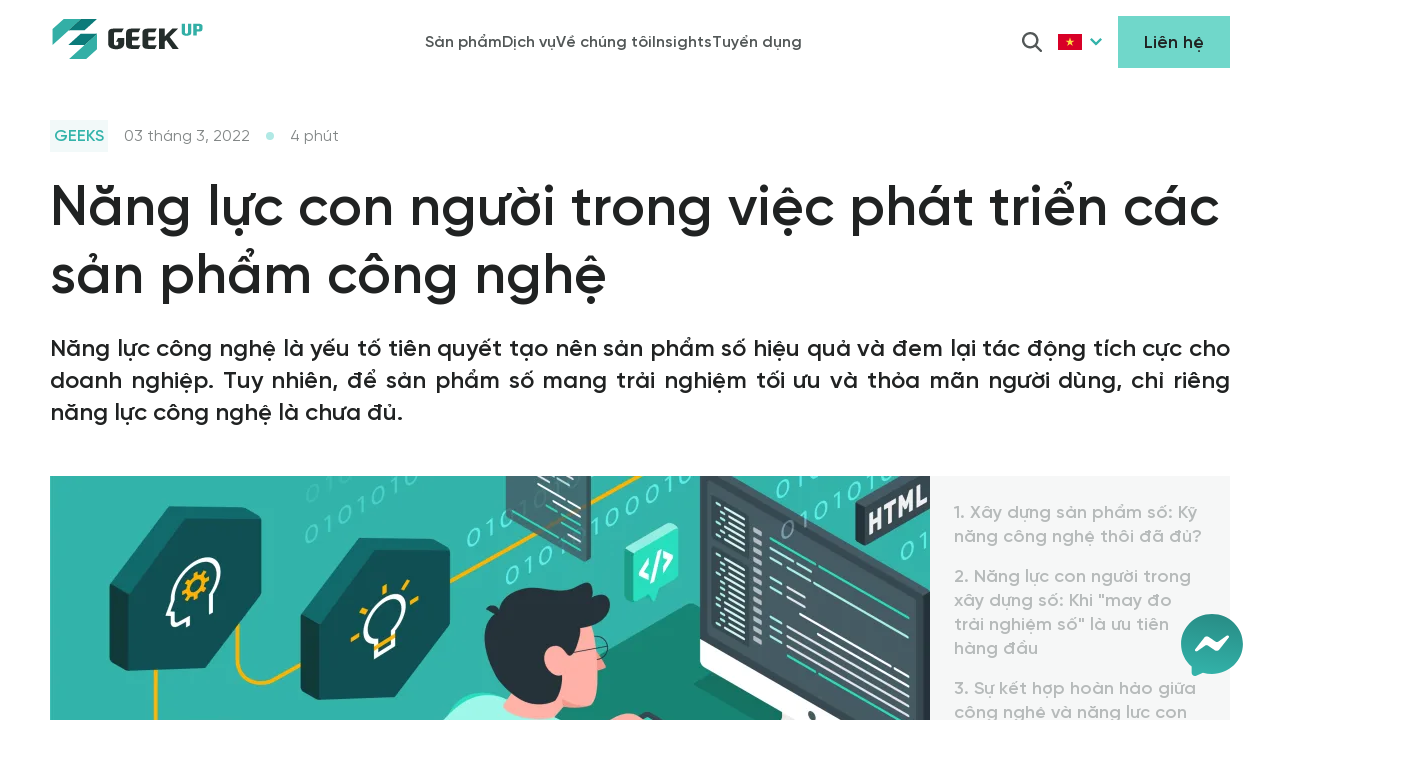

--- FILE ---
content_type: text/html; charset=utf-8
request_url: https://geekup.vn/insights/enabling-human-capacity-in-technology-development
body_size: 22808
content:
<!DOCTYPE html><html lang="vi"><head><meta charSet="utf-8"/><meta name="viewport" content="width=device-width, initial-scale=1"/><title>Năng lực con người trong việc phát triển các sản phẩm công nghệ</title><meta name="description" content="Năng lực công nghệ là yếu tố tiên quyết tạo nên sản phẩm số hiệu quả và đem lại tác động tích cực cho doanh nghiệp. Tuy nhiên, để sản phẩm số mang trải nghiệm tối ưu và thỏa mãn người dùng, chỉ riêng năng lực công nghệ là chưa đủ. "/><meta property="fb:app_id"/><meta property="og:url" content="https://geekup.vn/insights/enabling-human-capacity-in-technology-development"/><meta property="og:type" content="article"/><meta property="og:title" content="Năng lực con người trong việc phát triển các sản phẩm công nghệ"/><meta property="og:image" content="https://admin.guvn-preprod.geekup.io/assets/site/Blog-Nang-luc-cong-nghe-con-nguoi-05.png"/><meta property="og:image:width" content="2459"/><meta property="og:image:height" content="1376"/><meta property="og:description" content="Năng lực công nghệ là yếu tố tiên quyết tạo nên sản phẩm số hiệu quả và đem lại tác động tích cực cho doanh nghiệp. Tuy nhiên, để sản phẩm số mang trải nghiệm tối ưu và thỏa mãn người dùng, chỉ riêng năng lực công nghệ là chưa đủ."/><meta property="og:site_name" content="GEEK Up"/><meta property="og:locale" content="en"/><meta property="og:locale:alternate" content="en"/><meta property="article:published_time" content="2022-03-03T02:09:00+00:00"/><meta property="article:modified_time"/><meta property="article:author" content="GEEK Up"/><meta property="article:section" content="Geeks"/><meta property="article:tag" content="Geeks"/><meta name="twitter:card" content="summary_large_image"/><meta name="twitter:site" content=""/><meta name="twitter:url" content="https://geekup.vn/insights/enabling-human-capacity-in-technology-development"/><meta name="twitter:title" content="Năng lực con người trong việc phát triển các sản phẩm công nghệ"/><meta name="twitter:description" content="Năng lực công nghệ là yếu tố tiên quyết tạo nên sản phẩm số hiệu quả và đem lại tác động tích cực cho doanh nghiệp. Tuy nhiên, để sản phẩm số mang trải nghiệm tối ưu và thỏa mãn người dùng, chỉ riêng năng lực công nghệ là chưa đủ."/><meta name="twitter:image" content="https://admin.guvn-preprod.geekup.io/assets/site/Blog-Nang-luc-cong-nghe-con-nguoi-05.png"/><meta name="keywords" content="Năng lực công nghệ, năng lực con người,  sản phẩm số mang trải nghiệm tối ưu và thỏa mãn người dùng, may đo trải nghiệm số"/><script type="application/ld+json">{"@context":"http://schema.org","@type":"Article","mainEntityOfPage":{"@type":"WebPage","@id":"https://geekup.vn/insights/nang-luc-con-nguoi-trong-viec-phat-trien-cac-san-pham-cong-nghe"},"keywords":"Năng lực công nghệ, năng lực con người,  sản phẩm số mang trải nghiệm tối ưu và thỏa mãn người dùng, may đo trải nghiệm số","headline":"Năng lực con người trong việc phát triển các sản phẩm công nghệ","description":"Năng lực công nghệ là yếu tố tiên quyết tạo nên sản phẩm số hiệu quả và đem lại tác động tích cực cho doanh nghiệp. Tuy nhiên, để sản phẩm số mang trải nghiệm tối ưu và thỏa mãn người dùng, chỉ riêng năng lực công nghệ là chưa đủ.","articleBody":"Năng lực công nghệ là yếu tố tiên quyết tạo nên sản phẩm số hiệu quả và đem lại tác động tích cực cho doanh nghiệp. Tuy nhiên, để sản phẩm số mang trải nghiệm tối ưu và thỏa mãn người dùng, chỉ riêng năng lực công nghệ là chưa đủ...","image":["https://admin.guvn-preprod.geekup.io/assets/site/Blog-Nang-luc-cong-nghe-con-nguoi-05.png"],"datePublished":"2022-03-03T02:09:00+00:00","author":{"@type":"Organization","name":"GEEK Up","url":"https://geekup.vn"},"publisher":{"@type":"Organization","name":"GEEK Up","logo":{"@type":"ImageObject","url":"https://geekup.vn/Icons/geekup-logo.svg"}}}</script><script type="application/ld+json">{"@context":"https://schema.org/","@type":"Organization","name":"GEEK Up","alternateName":"GEEK Up Technology JSC","email":"hello@geekup.vn","url":"https://geekup.vn","logo":"https://geekup.vn/Icons/geekup-logo-general.svg","image":["https://geekup.vn/Icons/geekup-logo.svg","https://geekup.vn/Icons/geekup-logo-general.svg","https://geekup.vn/Icons/gu-logo-general.png"],"description":"Trusted Product Partner","sameAs":["https://www.facebook.com/GEEKUpVN","https://www.linkedin.com/company/geekupvn"],"location":{"@type":"Place","address":{"@type":"PostalAddress","addressLocality":"Phu Nhuan","addressRegion":"Ho Chi Minh","postalCode":"700000","streetAddress":"244/31 Huynh Van Banh Street"}}}</script><link rel="canonical" href="https://geekup.vn/insights/enabling-human-capacity-in-technology-development"/><link rel="preload" href="/fonts/gilroy/500-Gilroy-Medium.ttf" as="font" crossorigin=""/><link rel="preload" href="/fonts/gilroy/600-Gilroy-Semibold.ttf" as="font" crossorigin=""/><link rel="preload" href="/fonts/gilroy/700-Gilroy-Bold.ttf" as="font" crossorigin=""/><link rel="preload" href="/fonts/gilroy/400-Gilroy-Regular.ttf" as="font" crossorigin=""/><link rel="preload" as="image" imagesrcset="/Icons/geekup-logo-general.svg 1x, /Icons/geekup-logo-general.svg 2x"/><meta name="next-head-count" content="33"/><meta http-equiv="X-UA-Compatible" content="IE=edge"/><meta http-equiv="ScreenOrientation" content="autoRotate:disabled"/><link rel="icon" type="image/x-icon" href="/favicon.ico"/><link rel="home" href="https://geekup.vn"/><script id="linkedin-partner" data-nscript="beforeInteractive">_linkedin_partner_id = "5548153"; window._linkedin_data_partner_ids = window._linkedin_data_partner_ids || []; window._linkedin_data_partner_ids.push(_linkedin_partner_id);</script><script id="lintrk" data-nscript="beforeInteractive">(function(l) { if (!l){window.lintrk = function(a,b){window.lintrk.q.push([a,b])}; window.lintrk.q=[]} var s = document.getElementsByTagName("script")[0]; var b = document.createElement("script"); b.type = "text/javascript";b.async = true; b.src = "https://snap.licdn.com/li.lms-analytics/insight.min.js"; s.parentNode.insertBefore(b, s);})(window.lintrk);</script><link rel="preload" href="/_next/static/css/5efcf329f971e322.css" as="style"/><link rel="stylesheet" href="/_next/static/css/5efcf329f971e322.css" data-n-g=""/><link rel="preload" href="/_next/static/css/4b11fa5941849574.css" as="style"/><link rel="stylesheet" href="/_next/static/css/4b11fa5941849574.css" data-n-p=""/><noscript data-n-css=""></noscript><script defer="" nomodule="" src="/_next/static/chunks/polyfills-c67a75d1b6f99dc8.js"></script><script defer="" src="/_next/static/chunks/4498.ebeaded7baf5c628.js"></script><script src="/_next/static/chunks/webpack-6eef2ed91e821593.js" defer=""></script><script src="/_next/static/chunks/framework-0d6fb3ec2a8fd9cc.js" defer=""></script><script src="/_next/static/chunks/main-c0d0d7d0f1152e53.js" defer=""></script><script src="/_next/static/chunks/pages/_app-588988c2077cd589.js" defer=""></script><script src="/_next/static/chunks/5499-ab5b28114c2d9077.js" defer=""></script><script src="/_next/static/chunks/563-91a27615f14f03d2.js" defer=""></script><script src="/_next/static/chunks/224-9e12aac88500ec1c.js" defer=""></script><script src="/_next/static/chunks/3264-05ca8e052695a169.js" defer=""></script><script src="/_next/static/chunks/4844-53785cef2a0dcf18.js" defer=""></script><script src="/_next/static/chunks/6136-2e99e6bd386040c5.js" defer=""></script><script src="/_next/static/chunks/5310-943d08511c8b8634.js" defer=""></script><script src="/_next/static/chunks/759-88575f5380d02f5e.js" defer=""></script><script src="/_next/static/chunks/9855-d08b367594033209.js" defer=""></script><script src="/_next/static/chunks/6743-f9dede5d995cc170.js" defer=""></script><script src="/_next/static/chunks/pages/insights/%5Bblogs_slug%5D-79c4a1d75e802239.js" defer=""></script><script src="/_next/static/3PaND9aPM0dWixSjcdX94/_buildManifest.js" defer=""></script><script src="/_next/static/3PaND9aPM0dWixSjcdX94/_ssgManifest.js" defer=""></script></head><body><div id="__next" data-reactroot=""><header class="HeaderMenu_header-menu-container__fql4j fixed top-0 z-40 w-screen tablet:px-40 py-16 mobile:p-16"><div class="w-container tablet:w-full m-auto flex items-center justify-between"><a class="shrink-0 mobile:w-120" href="/"><span style="box-sizing:border-box;display:inline-block;overflow:hidden;width:initial;height:initial;background:none;opacity:1;border:0;margin:0;padding:0;position:relative;max-width:100%"><span style="box-sizing:border-box;display:block;width:initial;height:initial;background:none;opacity:1;border:0;margin:0;padding:0;max-width:100%"><img style="display:block;max-width:100%;width:initial;height:initial;background:none;opacity:1;border:0;margin:0;padding:0" alt="" aria-hidden="true" src="data:image/svg+xml,%3csvg%20xmlns=%27http://www.w3.org/2000/svg%27%20version=%271.1%27%20width=%27155%27%20height=%2740%27/%3e"/></span><img alt="GEEK Up logo" srcSet="/Icons/geekup-logo-general.svg 1x, /Icons/geekup-logo-general.svg 2x" src="/Icons/geekup-logo-general.svg" decoding="async" data-nimg="intrinsic" style="position:absolute;top:0;left:0;bottom:0;right:0;box-sizing:border-box;padding:0;border:none;margin:auto;display:block;width:0;height:0;min-width:100%;max-width:100%;min-height:100%;max-height:100%"/></span></a><nav class="HeaderMenu_header-menu-list__rQXdt tablet-sm:hidden flex gap-x-32 tablet-sm:fixed tablet-sm:top-0 tablet-sm:left-0 tablet-sm:w-screen tablet-sm:h-screen tablet-sm:flex-col tablet-sm:justify-center tablet-sm:items-center z-50"><div class="hidden tablet-sm:flex border-1 border-white-300 bg-white rounded-full px-32 w-7/12 mb-32"><input type="text" placeholder="Tìm kiếm" autoComplete="off" autofocus="" class="w-full py-8 outline-none bg-transparent tablet-sm:text-hero-heading mobile:text-large-title text-center placeholder:text-center"/></div><a class="hidden text-caption text-dark-200  font-semibold tablet-sm:flex tablet-sm:text-hero-heading tablet-sm:mb-32 tablet-sm:text-white mobile:text-large-title mobile:z-50" href="/">Trang chủ</a><a class="text-caption text-dark-200  font-semibold tablet-sm:text-hero-heading tablet-sm:mb-32 tablet-sm:text-white mobile:text-large-title mobile:z-50" href="/works/all">Sản phẩm</a><a class="text-caption text-dark-200  font-semibold tablet-sm:text-hero-heading tablet-sm:mb-32 tablet-sm:text-white mobile:text-large-title mobile:z-50" href="/services">Dịch vụ</a><a class="text-caption text-dark-200  font-semibold tablet-sm:text-hero-heading tablet-sm:mb-32 tablet-sm:text-white mobile:text-large-title mobile:z-50" href="/about-us">Về chúng tôi</a><a class="text-caption text-dark-200 active font-semibold tablet-sm:text-hero-heading tablet-sm:mb-32 tablet-sm:text-white mobile:text-large-title mobile:z-50" href="/insights">Insights</a><a target="_blank" rel="noopener" class="text-caption text-dark-200 font-semibold cursor-pointer tablet-sm:text-hero-heading tablet-sm:mb-32 tablet-sm:text-white mobile:text-large-title mobile:z-50" href="https://geekadventure.vn/">Tuyển dụng</a><div class="hidden cursor-pointer w-64 h-64 absolute top-32 right-32 tablet-sm:flex mobile:w-24 mobile:h-24 text-white"><svg width="20" height="20" viewBox="0 0 20 20" fill="none" xmlns="http://www.w3.org/2000/svg" class="w-full h-full"><path fill-rule="evenodd" clip-rule="evenodd" d="M16.376 5.518L5.518 16.376 3.75 14.61 14.609 3.75l1.767 1.768z" fill="currentColor"></path><path fill-rule="evenodd" clip-rule="evenodd" d="M5.518 3.75l10.858 10.859-1.767 1.767L3.75 5.518 5.518 3.75z" fill="currentColor"></path></svg></div><div class="hidden relative items-center tablet-sm:flex z-10"></div></nav><div class="relative flex items-center"><div class="tablet-sm:hidden"><div class="mr-16 py-12 cursor-pointer transition-colors text-dark-200"><svg width="20" height="20" viewBox="0 0 20 20" fill="none" xmlns="http://www.w3.org/2000/svg"><path fill-rule="evenodd" clip-rule="evenodd" d="M8.228 0a8.228 8.228 0 104.956 14.797l4.869 4.869a1.14 1.14 0 101.613-1.613l-4.869-4.87A8.228 8.228 0 008.228 0zM2.281 8.228a5.947 5.947 0 1111.894 0 5.947 5.947 0 01-11.894 0z" fill="currentColor"></path></svg></div></div><div class="relative flex items-center mr-16 py-12 cursor-pointer tablet-sm:hidden"><div class="flex items-center mr-8"><span style="box-sizing:border-box;display:inline-block;overflow:hidden;width:initial;height:initial;background:none;opacity:1;border:0;margin:0;padding:0;position:relative;max-width:100%"><span style="box-sizing:border-box;display:block;width:initial;height:initial;background:none;opacity:1;border:0;margin:0;padding:0;max-width:100%"><img style="display:block;max-width:100%;width:initial;height:initial;background:none;opacity:1;border:0;margin:0;padding:0" alt="" aria-hidden="true" src="data:image/svg+xml,%3csvg%20xmlns=%27http://www.w3.org/2000/svg%27%20version=%271.1%27%20width=%2724%27%20height=%2724%27/%3e"/></span><img alt="VN" src="[data-uri]" decoding="async" data-nimg="intrinsic" style="position:absolute;top:0;left:0;bottom:0;right:0;box-sizing:border-box;padding:0;border:none;margin:auto;display:block;width:0;height:0;min-width:100%;max-width:100%;min-height:100%;max-height:100%"/><noscript><img alt="VN" srcSet="https://purecatamphetamine.github.io/country-flag-icons/3x2/VN.svg 1x, https://purecatamphetamine.github.io/country-flag-icons/3x2/VN.svg 2x" src="https://purecatamphetamine.github.io/country-flag-icons/3x2/VN.svg" decoding="async" data-nimg="intrinsic" style="position:absolute;top:0;left:0;bottom:0;right:0;box-sizing:border-box;padding:0;border:none;margin:auto;display:block;width:0;height:0;min-width:100%;max-width:100%;min-height:100%;max-height:100%" loading="lazy"/></noscript></span></div><svg class="text-primary-300" width="12" height="8" fill="none"><path d="M6 7.5L0 1.544 1.556 0 6 4.412 10.444 0 12 1.544 6 7.5z" fill="currentColor"></path></svg><div class="absolute bg-white-100 px-16 py-16 HeaderMenu_header-menu-dropdown-language-wrapper__QNjwM hidden"><a href="/vn/insights/enabling-human-capacity-in-technology-development" class="flex items-center justify-between mb-16 last:mb-0 cursor-pointer"><div class="flex"><span style="box-sizing:border-box;display:inline-block;overflow:hidden;width:initial;height:initial;background:none;opacity:1;border:0;margin:0;padding:0;position:relative;max-width:100%"><span style="box-sizing:border-box;display:block;width:initial;height:initial;background:none;opacity:1;border:0;margin:0;padding:0;max-width:100%"><img style="display:block;max-width:100%;width:initial;height:initial;background:none;opacity:1;border:0;margin:0;padding:0" alt="" aria-hidden="true" src="data:image/svg+xml,%3csvg%20xmlns=%27http://www.w3.org/2000/svg%27%20version=%271.1%27%20width=%2724%27%20height=%2724%27/%3e"/></span><img alt="VN" src="[data-uri]" decoding="async" data-nimg="intrinsic" style="position:absolute;top:0;left:0;bottom:0;right:0;box-sizing:border-box;padding:0;border:none;margin:auto;display:block;width:0;height:0;min-width:100%;max-width:100%;min-height:100%;max-height:100%"/><noscript><img alt="VN" srcSet="https://purecatamphetamine.github.io/country-flag-icons/3x2/VN.svg 1x, https://purecatamphetamine.github.io/country-flag-icons/3x2/VN.svg 2x" src="https://purecatamphetamine.github.io/country-flag-icons/3x2/VN.svg" decoding="async" data-nimg="intrinsic" style="position:absolute;top:0;left:0;bottom:0;right:0;box-sizing:border-box;padding:0;border:none;margin:auto;display:block;width:0;height:0;min-width:100%;max-width:100%;min-height:100%;max-height:100%" loading="lazy"/></noscript></span><p class="text-caption text-dark ml-16">Tiếng Việt</p></div><div class="scale-150"><svg width="12" height="10" fill="none" xmlns="http://www.w3.org/2000/svg" color="#33B3AA"><path d="M4.057 9.885L0 5.828l1.285-1.285 2.683 2.682L10.291 0l1.368 1.197-7.602 8.688z" fill="#33B3AA"></path></svg></div></a><a href="/en/insights/enabling-human-capacity-in-technology-development" class="flex items-center justify-between mb-16 last:mb-0 cursor-pointer"><div class="flex"><span style="box-sizing:border-box;display:inline-block;overflow:hidden;width:initial;height:initial;background:none;opacity:1;border:0;margin:0;padding:0;position:relative;max-width:100%"><span style="box-sizing:border-box;display:block;width:initial;height:initial;background:none;opacity:1;border:0;margin:0;padding:0;max-width:100%"><img style="display:block;max-width:100%;width:initial;height:initial;background:none;opacity:1;border:0;margin:0;padding:0" alt="" aria-hidden="true" src="data:image/svg+xml,%3csvg%20xmlns=%27http://www.w3.org/2000/svg%27%20version=%271.1%27%20width=%2724%27%20height=%2724%27/%3e"/></span><img alt="GB" src="[data-uri]" decoding="async" data-nimg="intrinsic" style="position:absolute;top:0;left:0;bottom:0;right:0;box-sizing:border-box;padding:0;border:none;margin:auto;display:block;width:0;height:0;min-width:100%;max-width:100%;min-height:100%;max-height:100%"/><noscript><img alt="GB" srcSet="https://purecatamphetamine.github.io/country-flag-icons/3x2/GB.svg 1x, https://purecatamphetamine.github.io/country-flag-icons/3x2/GB.svg 2x" src="https://purecatamphetamine.github.io/country-flag-icons/3x2/GB.svg" decoding="async" data-nimg="intrinsic" style="position:absolute;top:0;left:0;bottom:0;right:0;box-sizing:border-box;padding:0;border:none;margin:auto;display:block;width:0;height:0;min-width:100%;max-width:100%;min-height:100%;max-height:100%" loading="lazy"/></noscript></span><p class="text-caption text-dark ml-16">English</p></div></a></div></div><a target="_blank" rel="noopener" href="/contact-us"><button type="button" class="btn btn-sm btn-primary">Liên hệ</button></a><div class="hidden tablet-sm:inline-block cursor-pointer p-16 pr-0"><svg width="24" height="24" viewBox="0 0 24 24" fill="none" xmlns="http://www.w3.org/2000/svg"><path d="M5 7H19" stroke="#33B3AA" stroke-width="2" stroke-linecap="round"></path><path d="M5 12H19" stroke="#33B3AA" stroke-width="2" stroke-linecap="round"></path><path d="M5 17H19" stroke="#33B3AA" stroke-width="2" stroke-linecap="round"></path></svg></div></div></div></header><div style="transform:translateX(-100%)" class="reading-progress_reading-progress__XX_sk fixed h-4 w-full bg-primary-300"></div><main class="pt-120 overflow-x-clip mobile:pt-80"><div class="relative w-full mobile:pt-4"><div class="blog-detail_blog-detail-background-illustrate___sOGd absolute bottom-0 -right-130 z-0 mobile:hidden"><span style="box-sizing:border-box;display:block;overflow:hidden;width:initial;height:initial;background:none;opacity:1;border:0;margin:0;padding:0;position:absolute;top:0;left:0;bottom:0;right:0"><img alt="insight-background" src="[data-uri]" decoding="async" data-nimg="fill" style="position:absolute;top:0;left:0;bottom:0;right:0;box-sizing:border-box;padding:0;border:none;margin:auto;display:block;width:0;height:0;min-width:100%;max-width:100%;min-height:100%;max-height:100%"/><noscript><img alt="insight-background" sizes="100vw" srcSet="/_next/image?url=%2FIcons%2Finsight-detail-bg.jpg&amp;w=640&amp;q=75 640w, /_next/image?url=%2FIcons%2Finsight-detail-bg.jpg&amp;w=750&amp;q=75 750w, /_next/image?url=%2FIcons%2Finsight-detail-bg.jpg&amp;w=828&amp;q=75 828w, /_next/image?url=%2FIcons%2Finsight-detail-bg.jpg&amp;w=1080&amp;q=75 1080w, /_next/image?url=%2FIcons%2Finsight-detail-bg.jpg&amp;w=1200&amp;q=75 1200w, /_next/image?url=%2FIcons%2Finsight-detail-bg.jpg&amp;w=1920&amp;q=75 1920w, /_next/image?url=%2FIcons%2Finsight-detail-bg.jpg&amp;w=2048&amp;q=75 2048w, /_next/image?url=%2FIcons%2Finsight-detail-bg.jpg&amp;w=3840&amp;q=75 3840w" src="/_next/image?url=%2FIcons%2Finsight-detail-bg.jpg&amp;w=3840&amp;q=75" decoding="async" data-nimg="fill" style="position:absolute;top:0;left:0;bottom:0;right:0;box-sizing:border-box;padding:0;border:none;margin:auto;display:block;width:0;height:0;min-width:100%;max-width:100%;min-height:100%;max-height:100%" loading="lazy"/></noscript></span></div><article class="w-container m-auto tablet:w-full tablet:px-40 tablet-sm:w-tablet-sm-container tablet-sm:px-0 mobile:w-full mobile:px-16"><div class="blog-detail_blog-detail-content-wrapper__EToUD flex flex-col mb-48 mobile:mb-32"><div class="flex mb-20 mobile:flex-col"><p class="px-4 py-4 bg-surface-200 text-caption text-primary-300 mr-16 font-semibold mobile:w-max mobile:px-8 mobile:text-mb-subtitle mobile:mb-8">GEEKS</p><div class="flex items-center"><time class="text-caption text-white-400 mobile:text-mb-caption">03 tháng 3, 2022</time><div class="w-8 h-8 mr-16 ml-16 rounded-full bg-primary-100"></div><p class="text-caption text-white-400 mobile:text-mb-caption">4<!-- --> <!-- -->phút</p></div></div><h1 class="text-hero-heading text-dark mb-24 font-semibold mobile:text-secondary-heading mobile:mb-20">Năng lực con người trong việc phát triển các sản phẩm công nghệ</h1><div class="blog-detail_blog-detail-mobile-subscribe-news-section__7b6It hidden mobile:block relative p-16 overflow-hidden mb-16"><div class="mobile:z-10"><div class="relative flex flex-col justify-between"><div class="relative z-10"><div class="mb-24 tablet-sm:mb-12
            mobile:mb-12"><p class="text-tertiary-heading  text-dark mb-8 font-semibold tablet:text-large-title tablet-sm:mb-4 
              mobile:text-mb-sentence mobile:mb-8">Nhận thông tin mới nhất từ GEEK Up</p><p class="text-caption text-dark-300 mobile:text-mb-caption mobile:w-3/4">Cập nhật thông tin sự kiện, xu hướng và kiến thức sản phẩm số qua email của chúng tôi</p></div><div class="flex tablet-sm:gap-x-8"><input name="name" autoComplete="off" placeholder="Nhập tên của bạn" class="w-full py-12 px-16 text-caption text-dark-300 outline-none border-1 border-white-300  tablet-sm:py-12 tablet-sm:px-12 mobile:py-8 subscribe-news_subscribe-new-email-input__UoFSN"/><input name="email" autoComplete="off" placeholder="Nhập email của bạn" class="w-full py-12 px-16 text-caption text-dark-300 outline-none border-1 border-white-300  tablet-sm:py-12 tablet-sm:px-12 mobile:py-8 subscribe-news_subscribe-new-email-input__UoFSN"/><div class=""><button type="button" disabled="" class="btn btn-sm btn-dark">Gửi</button></div></div></div></div></div><div class="absolute mobile:left-3/4 mobile:bottom-40"><img class="max-w-none" src="/Icons/subscribe-bg-left.svg" alt="Subscribe background" width="378" height="192" loading="lazy"/></div></div><p class="text-large-title text-justify text-dark font-semibold mobile:text-primary-text-button mobile:line-clamp-none">Năng lực công nghệ là yếu tố tiên quyết tạo nên sản phẩm số hiệu quả và đem lại tác động tích cực cho doanh nghiệp. Tuy nhiên, để sản phẩm số mang trải nghiệm tối ưu và thỏa mãn người dùng, chỉ riêng năng lực công nghệ là chưa đủ.</p></div><div><button class="blog-detail_blog-detail-reading-mark-icon__KoDJ7 hidden mobile:flex fixed top-1/2 right-16 z-20 justify-center items-center bg-white-100 rounded-full mt-16 pl-8 cursor-pointer focus:rounded-full"><span style="box-sizing:border-box;display:inline-block;overflow:hidden;width:initial;height:initial;background:none;opacity:1;border:0;margin:0;padding:0;position:relative;max-width:100%"><span style="box-sizing:border-box;display:block;width:initial;height:initial;background:none;opacity:1;border:0;margin:0;padding:0;max-width:100%"><img style="display:block;max-width:100%;width:initial;height:initial;background:none;opacity:1;border:0;margin:0;padding:0" alt="" aria-hidden="true" src="data:image/svg+xml,%3csvg%20xmlns=%27http://www.w3.org/2000/svg%27%20version=%271.1%27%20width=%2730%27%20height=%2730%27/%3e"/></span><img alt="reading mark" src="[data-uri]" decoding="async" data-nimg="intrinsic" style="position:absolute;top:0;left:0;bottom:0;right:0;box-sizing:border-box;padding:0;border:none;margin:auto;display:block;width:0;height:0;min-width:100%;max-width:100%;min-height:100%;max-height:100%"/><noscript><img alt="reading mark" srcSet="/_next/image?url=%2FIcons%2Freading-mark-icon.png&amp;w=32&amp;q=75 1x, /_next/image?url=%2FIcons%2Freading-mark-icon.png&amp;w=64&amp;q=75 2x" src="/_next/image?url=%2FIcons%2Freading-mark-icon.png&amp;w=64&amp;q=75" decoding="async" data-nimg="intrinsic" style="position:absolute;top:0;left:0;bottom:0;right:0;box-sizing:border-box;padding:0;border:none;margin:auto;display:block;width:0;height:0;min-width:100%;max-width:100%;min-height:100%;max-height:100%" loading="lazy"/></noscript></span></button><div class="flex relative gap-20 mobile:gap-0"><div class="
                  blog-detail_blog-detail-content-wrapper__EToUD
                  flex flex-col relative z-10"><picture><source media="(min-width:1200px)" srcSet="https://res.cloudinary.com/dxd6bh05w/image/fetch/c_fill,w_880,q_75,f_webp,dpr_1/https://admin.guvn-preprod.geekup.io/assets/site/Blog-Nang-luc-cong-nghe-con-nguoi-05.png, https://res.cloudinary.com/dxd6bh05w/image/fetch/c_fill,w_880,q_75,f_webp,dpr_2/https://admin.guvn-preprod.geekup.io/assets/site/Blog-Nang-luc-cong-nghe-con-nguoi-05.png 2x, https://res.cloudinary.com/dxd6bh05w/image/fetch/c_fill,w_880,q_75,f_webp,dpr_3/https://admin.guvn-preprod.geekup.io/assets/site/Blog-Nang-luc-cong-nghe-con-nguoi-05.png 3x"/><source media="(min-width:993px)" srcSet="https://res.cloudinary.com/dxd6bh05w/image/fetch/c_fill,w_690,q_75,f_webp,dpr_1/https://admin.guvn-preprod.geekup.io/assets/site/Blog-Nang-luc-cong-nghe-con-nguoi-05.png, https://res.cloudinary.com/dxd6bh05w/image/fetch/c_fill,w_690,q_75,f_webp,dpr_2/https://admin.guvn-preprod.geekup.io/assets/site/Blog-Nang-luc-cong-nghe-con-nguoi-05.png 2x, https://res.cloudinary.com/dxd6bh05w/image/fetch/c_fill,w_690,q_75,f_webp,dpr_3/https://admin.guvn-preprod.geekup.io/assets/site/Blog-Nang-luc-cong-nghe-con-nguoi-05.png 3x"/><source media="(min-width:391px)" srcSet="https://res.cloudinary.com/dxd6bh05w/image/fetch/c_fill,w_480,q_75,f_webp,dpr_1/https://admin.guvn-preprod.geekup.io/assets/site/Blog-Nang-luc-cong-nghe-con-nguoi-05.png, https://res.cloudinary.com/dxd6bh05w/image/fetch/c_fill,w_480,q_75,f_webp,dpr_2/https://admin.guvn-preprod.geekup.io/assets/site/Blog-Nang-luc-cong-nghe-con-nguoi-05.png 2x, https://res.cloudinary.com/dxd6bh05w/image/fetch/c_fill,w_480,q_75,f_webp,dpr_3/https://admin.guvn-preprod.geekup.io/assets/site/Blog-Nang-luc-cong-nghe-con-nguoi-05.png 3x"/><source media="(min-width:376px)" srcSet="https://res.cloudinary.com/dxd6bh05w/image/fetch/c_fill,w_358,q_75,f_webp,dpr_1/https://admin.guvn-preprod.geekup.io/assets/site/Blog-Nang-luc-cong-nghe-con-nguoi-05.png, https://res.cloudinary.com/dxd6bh05w/image/fetch/c_fill,w_358,q_75,f_webp,dpr_2/https://admin.guvn-preprod.geekup.io/assets/site/Blog-Nang-luc-cong-nghe-con-nguoi-05.png 2x, https://res.cloudinary.com/dxd6bh05w/image/fetch/c_fill,w_358,q_75,f_webp,dpr_3/https://admin.guvn-preprod.geekup.io/assets/site/Blog-Nang-luc-cong-nghe-con-nguoi-05.png 3x"/><source media="(min-width:320px)" srcSet="https://res.cloudinary.com/dxd6bh05w/image/fetch/c_fill,w_343,q_75,f_webp,dpr_1/https://admin.guvn-preprod.geekup.io/assets/site/Blog-Nang-luc-cong-nghe-con-nguoi-05.png, https://res.cloudinary.com/dxd6bh05w/image/fetch/c_fill,w_343,q_75,f_webp,dpr_2/https://admin.guvn-preprod.geekup.io/assets/site/Blog-Nang-luc-cong-nghe-con-nguoi-05.png 2x, https://res.cloudinary.com/dxd6bh05w/image/fetch/c_fill,w_343,q_75,f_webp,dpr_3/https://admin.guvn-preprod.geekup.io/assets/site/Blog-Nang-luc-cong-nghe-con-nguoi-05.png 3x"/><img class="object-cover" srcSet="https://res.cloudinary.com/dxd6bh05w/image/fetch/c_fill,w_iw,h_ih,q_75,f_webp,dpr_1/https://admin.guvn-preprod.geekup.io/assets/site/Blog-Nang-luc-cong-nghe-con-nguoi-05.png, https://res.cloudinary.com/dxd6bh05w/image/fetch/c_fill,w_iw,h_ih,q_75,f_webp,dpr_2/https://admin.guvn-preprod.geekup.io/assets/site/Blog-Nang-luc-cong-nghe-con-nguoi-05.png 2x, https://res.cloudinary.com/dxd6bh05w/image/fetch/c_fill,w_iw,h_ih,q_75,f_webp,dpr_3/https://admin.guvn-preprod.geekup.io/assets/site/Blog-Nang-luc-cong-nghe-con-nguoi-05.png 3x" alt="Năng lực con người trong việc phát triển các sản phẩm công nghệ" src="https://admin.guvn-preprod.geekup.io/assets/site/Blog-Nang-luc-cong-nghe-con-nguoi-05.png" loading="eager"/></picture><div class="mt-48 mobile:mt-32"><div class="blog-detail_blog-detail-blog-content__aT6DT mb-48 mobile:mb-24"><p>N&#x103;ng l&#x1ef1;c c&#xf4;ng ngh&#x1ec7; l&#xe0; y&#x1ebf;u t&#x1ed1; ti&#xea;n quy&#x1ebf;t t&#x1ea1;o n&#xea;n s&#x1ea3;n ph&#x1ea9;m s&#x1ed1; hi&#x1ec7;u qu&#x1ea3; v&#xe0; &#x111;em l&#x1ea1;i t&#xe1;c &#x111;&#x1ed9;ng t&#xed;ch c&#x1ef1;c cho doanh nghi&#x1ec7;p. Tuy nhi&#xea;n, &#x111;&#x1ec3; s&#x1ea3;n ph&#x1ea9;m s&#x1ed1; mang tr&#x1ea3;i nghi&#x1ec7;m t&#x1ed1;i &#x1b0;u v&#xe0; th&#x1ecf;a m&#xe3;n ng&#x1b0;&#x1edd;i d&#xf9;ng, ch&#x1ec9; ri&#xea;ng n&#x103;ng l&#x1ef1;c c&#xf4;ng ngh&#x1ec7; l&#xe0; ch&#x1b0;a &#x111;&#x1ee7;. Tr&#x1ea3;i qua 8 n&#x103;m kinh nghi&#x1ec7;m ph&#xe1;t tri&#x1ec3;n h&#x1a1;n 120 s&#x1ea3;n ph&#x1ea9;m s&#x1ed1;, song song v&#x1edb;i vi&#x1ec7;c t&#x1ead;p trung &#xe1;p d&#x1ee5;ng v&#xe0; c&#x1ead;p nh&#x1ead;t nh&#x1eef;ng ph&#x1b0;&#x1a1;ng ph&#xe1;p, n&#x1ec1;n t&#x1ea3;ng c&#xf4;ng ngh&#x1ec7; t&#xe2;n ti&#x1ebf;n, GEEK Up lu&#xf4;n ch&#xfa; tr&#x1ecd;ng v&#xe0;o ph&#xe1;t tri&#x1ec3;n n&#x103;ng l&#x1ef1;c con ng&#x1b0;&#x1edd;i v&#xe0; k&#x1ebf;t h&#x1ee3;p hai y&#x1ebf;u t&#x1ed1; n&#xe0;y &#x111;&#x1ec3; t&#x1ea1;o n&#xea;n nh&#x1eef;ng &quot;Impactful Product&quot;.</p>
<h2 id="title-0">1. X&#xe2;y d&#x1ef1;ng s&#x1ea3;n ph&#x1ea9;m s&#x1ed1;: K&#x1ef9; n&#x103;ng c&#xf4;ng ngh&#x1ec7; th&#xf4;i &#x111;&#xe3; &#x111;&#x1ee7;?</h2>
<p>H&#x1a1;n hai th&#x1ead;p k&#x1ef7; tr&#x1b0;&#x1edb;c &#x111;&#xe2;y, khi ng&#xe0;nh c&#xf4;ng ngh&#x1ec7; th&#xf4;ng tin Vi&#x1ec7;t Nam v&#x1eab;n c&#xf2;n kh&#xe1; non tr&#x1ebb;, vi&#x1ec7;c x&#xe2;y d&#x1ef1;ng v&#xe0; ph&#xe1;t tri&#x1ec3;n c&#xe1;c n&#x103;ng l&#x1ef1;c c&#xf4;ng ngh&#x1ec7; l&#xe0; m&#x1ed9;t trong nh&#x1eef;ng &#x1b0;u ti&#xea;n h&#xe0;ng &#x111;&#x1ea7;u trong vi&#x1ec7;c ph&#xe1;t tri&#x1ec3;n c&#xe1;c &#x1ee9;ng d&#x1ee5;ng ph&#x1ea7;n m&#x1ec1;m. V&#xe0;o n&#x103;m 2017, A.T Kearney th&#x1ed1;ng k&#xea; Vi&#x1ec7;t Nam n&#x1eb1;m trong Top 5 &#x111;i&#x1ec3;m &#x111;&#x1ebf;n h&#x1ea5;p d&#x1eab;n nh&#x1ea5;t cho D&#x1ecb;ch v&#x1ee5; Gia c&#xf4;ng CNTT. L&#xfa;c n&#xe0;y, k&#x1ef9; n&#x103;ng c&#xf4;ng ngh&#x1ec7; t&#x1ea1;i Vi&#x1ec7;t Nam &#x111;&#xe3; &#x111;&#x1b0;&#x1ee3;c n&#xe2;ng cao v&#xe0; &#x111;&#x1ea1;t chu&#x1ea9;n qu&#x1ed1;c t&#x1ebf;. &#x110;i&#x1ec1;u n&#xe0;y d&#x1eab;n &#x111;&#x1ebf;n m&#x1ed9;t th&#x1ef1;c t&#x1ebf; l&#xe0; c&#xe1;c s&#x1ea3;n ph&#x1ea9;m c&#xf4;ng ngh&#x1ec7; d&#x1ea7;n tr&#x1edf; n&#xea;n ph&#x1ed5; bi&#x1ebf;n v&#xe0; k&#x1ef9; n&#x103;ng c&#xf4;ng ngh&#x1ec7; d&#x1ea7;n tr&#x1edf; th&#xe0;nh y&#x1ebf;u t&#x1ed1; b&#x1eaf;t bu&#x1ed9;c ph&#x1ea3;i c&#xf3;, song kh&#xf4;ng c&#xf2;n l&#xe0; duy nh&#x1ea5;t.</p>
<p>Trong kho&#x1ea3;ng 2-3 n&#x103;m tr&#x1edf; l&#x1ea1;i &#x111;&#xe2;y, tr&#x1ea3;i nghi&#x1ec7;m ng&#x1b0;&#x1edd;i d&#xf9;ng &#x111;&#xe3; tr&#x1edf; th&#xe0;nh m&#x1ed9;t trong nh&#x1eef;ng tr&#x1ecd;ng t&#xe2;m c&#x1ee7;a chi&#x1ebf;n l&#x1b0;&#x1ee3;c ph&#xe1;t tri&#x1ec3;n cho doanh nghi&#x1ec7;p. M&#x1ecd;i ng&#x1b0;&#x1edd;i b&#x1eaf;t &#x111;&#x1ea7;u quan t&#xe2;m nhi&#x1ec1;u h&#x1a1;n &#x111;&#x1ebf;n nh&#x1eef;ng n&#x103;ng l&#x1ef1;c kh&#xe1;c ch&#x1ee9; kh&#xf4;ng &#x111;&#x1a1;n thu&#x1ea7;n l&#xe0; k&#x1ef9; n&#x103;ng l&#x1ead;p tr&#xec;nh. Theo &#x111;&#xf3;, doanh nghi&#x1ec7;p kh&#xf4;ng ch&#x1ec9; d&#x1eeb;ng l&#x1ea1;i &#x1edf; nhu c&#x1ea7;u t&#xec;m ki&#x1ebf;m m&#x1ed9;t Outsourcing Provider &#x111;&#x1a1;n thu&#x1ea7;n c&#xf3; kh&#x1ea3; n&#x103;ng ph&#xe1;t tri&#x1ec3;n s&#x1ea3;n ph&#x1ea9;m s&#x1ed1; theo c&#xe1;c y&#xea;u c&#x1ea7;u r&#xf5; r&#xe0;ng t&#x1eeb; &#x111;&#x1ea7;u, m&#xe0; h&#x1b0;&#x1edb;ng &#x111;&#x1ebf;n vi&#x1ec7;c t&#xec;m c&#xe1;c &#x111;&#x1ed1;i t&#xe1;c &#x111;&#x1ed3;ng h&#xe0;nh c&#xf3; n&#x103;ng l&#x1ef1;c t&#x1ea1;o n&#xea;n nh&#x1eef;ng s&#x1ea3;n ph&#x1ea9;m s&#x1ed1; t&#x1ea1;o t&#xe1;c &#x111;&#x1ed9;ng t&#xed;ch c&#x1ef1;c, mang &#x111;&#x1ebf;n tr&#x1ea3;i nghi&#x1ec7;m t&#x1ed1;i &#x1b0;u cho ng&#x1b0;&#x1edd;i d&#xf9;ng v&#xe0; gia t&#x103;ng l&#x1ee3;i th&#x1ebf; c&#x1ea1;nh tranh cho doanh nghi&#x1ec7;p.</p>
<p>B&#x1eaf;t k&#x1ecb;p xu th&#x1ebf; &#x111;&#xf3;, theo c&#xe1;c chuy&#xea;n gia t&#x1ea1;i GEEK Up, c&#xe1;c &#x111;&#x1a1;n v&#x1ecb; ph&#xe1;t tri&#x1ec3;n s&#x1ea3;n ph&#x1ea9;m s&#x1ed1; ng&#xe0;y nay s&#x1ebd; c&#x1ea7;n h&#x1ed9;i t&#x1ee5; &#x111;&#x1ee7; 3 y&#x1ebf;u t&#x1ed1;:</p>
<ul><li><em><strong>Product Solution</strong></em>: N&#x103;ng l&#x1ef1;c hi&#x1ec3;u nhu c&#x1ea7;u v&#xe0; ho&#xe0;n c&#x1ea3;nh c&#x1ee7;a doanh nghi&#x1ec7;p &#x111;&#x1ec3; t&#xec;m ki&#x1ebf;m v&#xe0; t&#x1b0; v&#x1ea5;n c&#xe1;c gi&#x1ea3;i ph&#xe1;p ph&#xf9; h&#x1ee3;p.</li><li><em><strong>Product Expertise</strong></em>: N&#x103;ng l&#x1ef1;c chuy&#xea;n m&#xf4;n &#x111;&#x1ec3; x&#xe2;y d&#x1ef1;ng &#x111;&#x1b0;&#x1ee3;c s&#x1ea3;n ph&#x1ea9;m s&#x1ed1; c&#xf3; th&#x1ec3; (1) gi&#xfa;p gi&#x1ea3;i quy&#x1ebf;t b&#xe0;i to&#xe1;n cho doanh nghi&#x1ec7;p ngay c&#x1ea3; khi b&#xe0;i to&#xe1;n &#x1ea5;y c&#xf2;n ch&#x1b0;a r&#xf5; r&#xe0;ng v&#xe0; m&#x1a1; h&#x1ed3;, (2) khi&#x1ebf;n ng&#x1b0;&#x1edd;i d&#xf9;ng cu&#x1ed1;i c&#x1ea3;m th&#x1ea5;y th&#xed;ch th&#xfa; khi s&#x1eed; d&#x1ee5;ng v&#xe0; t&#x1ea1;o &#x111;&#x1ed9;ng c&#x1a1; &#x111;&#x1ec3; quay tr&#x1edf; l&#x1ea1;i v&#x1edb;i doanh nghi&#x1ec7;p, v&#xe0; (3) t&#xed;ch h&#x1ee3;p c&#xf4;ng ngh&#x1ec7; t&#x1ed1;i &#x1b0;u, gi&#xfa;p doanh nghi&#x1ec7;p d&#x1ec5; v&#x1ead;n h&#xe0;nh v&#xe0; n&#xe2;ng c&#x1ea5;p.</li><li><em><strong>Product Mindset</strong></em>: S&#x1ef1; quan t&#xe2;m c&#x1ee7;a t&#x1eeb;ng th&#xe0;nh vi&#xea;n v&#x1ec1; nh&#x1eef;ng quy&#x1ebf;t &#x111;&#x1ecb;nh &#x111;&#x1b0;a ra trong qu&#xe1; tr&#xec;nh l&#xe0;m vi&#x1ec7;c sao cho s&#x1ea3;n ph&#x1ea9;m s&#x1ed1; mang l&#x1ea1;i gi&#xe1; tr&#x1ecb; cho doanh nghi&#x1ec7;p.</li></ul><figure><img alt="2505,2505" src="https://collab.geekup.vn/uploads/images/gallery/2022-03/AgFyvRBKewgV21HX.png" srcset="https://res.cloudinary.com/dxd6bh05w/image/fetch/w_iw,h_ih,q_75,f_webp,dpr_1/https://collab.geekup.vn/uploads/images/gallery/2022-03/AgFyvRBKewgV21HX.png, https://res.cloudinary.com/dxd6bh05w/image/fetch/w_iw,h_ih,q_75,f_webp,dpr_2/https://collab.geekup.vn/uploads/images/gallery/2022-03/AgFyvRBKewgV21HX.png 2x, https://res.cloudinary.com/dxd6bh05w/image/fetch/w_iw,h_ih,q_75,f_webp,dpr_3/https://collab.geekup.vn/uploads/images/gallery/2022-03/AgFyvRBKewgV21HX.png 3x" loading="lazy"></figure><p><br>V&#xe0; Product Partner ch&#xed;nh l&#xe0; nh&#x1b0; v&#x1ead;y! Kh&#xf4;ng ch&#x1ec9; &#x111;&#x1ed3;ng h&#xe0;nh c&#xf9;ng doanh nghi&#x1ec7;p t&#x1eeb; kh&#xe2;u l&#xea;n &#xfd; t&#x1b0;&#x1edf;ng &#x111;&#x1ebf;n khi s&#x1ea3;n ph&#x1ea9;m s&#x1ed1; &#x111;&#x1b0;&#x1ee3;c &#x111;&#x1b0;a v&#xe0;o ho&#x1ea1;t &#x111;&#x1ed9;ng v&#xe0; t&#x1ea1;o ra gi&#xe1; tr&#x1ecb; cho doanh nghi&#x1ec7;p m&#xe0; m&#x1ed9;t Product Partner nh&#x1b0; GEEK Up c&#x1ea7;n &#x111;&#x1eb7;t tr&#x1ecd;ng t&#xe2;m v&#xe0;o nh&#x1eef;ng s&#x1ea3;n ph&#x1ea9;m &#x111;&#x1b0;&#x1ee3;c ph&#xe1;t tri&#x1ec3;n d&#x1ef1;a tr&#xea;n s&#x1ef1; th&#x1ea5;u hi&#x1ec3;u ng&#x1b0;&#x1edd;i d&#xf9;ng v&#xe0; &#xe1;p d&#x1ee5;ng c&#xf4;ng ngh&#x1ec7; ph&#xf9; h&#x1ee3;p, kh&#x1ea3; thi v&#x1ec1; m&#x1eb7;t v&#x1ead;n h&#xe0;nh, song song v&#x1edb;i vi&#x1ec7;c n&#xe2;ng cao n&#x103;ng l&#x1ef1;c c&#xf4;ng ngh&#x1ec7; c&#x1ee7;a &#x111;&#x1ed9;i ng&#x169; trong nh&#xe0;. V&#x1edb;i tri&#x1ebf;t l&#xfd; &quot;<a href="https://geekup.vn/insights/impactful-product-kim-ch%E1%BB%89-nam-trong-vi%E1%BB%87c-x%C3%A2y-d%E1%BB%B1ng-s%E1%BA%A3n-ph%E1%BA%A9m-s%E1%BB%91-t%E1%BA%A1i-geek-up" target="_blank" rel="noreferrer noopener">Impactful Product</a>&quot;, GEEK Up gi&#xfa;p c&#xe1;c &#x111;&#x1ed1;i t&#xe1;c doanh nghi&#x1ec7;p t&#x1ea1;o ra l&#x1ee3;i th&#x1ebf; c&#x1ea1;nh tranh th&#xf4;ng qua vi&#x1ec7;c &#x111;em l&#x1ea1;i gi&#xe1; tr&#x1ecb; v&#xe0; tr&#x1ea3;i nghi&#x1ec7;m t&#x1ed1;i &#x1b0;u cho ng&#x1b0;&#x1edd;i d&#xf9;ng.</p>
<h2 id="title-1">2. N&#x103;ng l&#x1ef1;c con ng&#x1b0;&#x1edd;i trong x&#xe2;y d&#x1ef1;ng s&#x1ed1;: Khi &quot;may &#x111;o tr&#x1ea3;i nghi&#x1ec7;m s&#x1ed1;&quot; l&#xe0; &#x1b0;u ti&#xea;n h&#xe0;ng &#x111;&#x1ea7;u</h2>
<p>V&#x1ead;y n&#x103;ng l&#x1ef1;c con ng&#x1b0;&#x1edd;i &#x111;&#x1b0;&#x1ee3;c th&#x1ec3; hi&#x1ec7;n th&#x1ebf; n&#xe0;o qua 3 nh&#xf3;m n&#x103;ng l&#x1ef1;c c&#x1ee7;a m&#x1ed9;t Product Partner?<br></p>
<figure><img alt="3276,3276" src="https://collab.geekup.vn/uploads/images/gallery/2022-03/hxLG7Ug4vWmIxTaS.png" srcset="https://res.cloudinary.com/dxd6bh05w/image/fetch/w_iw,h_ih,q_75,f_webp,dpr_1/https://collab.geekup.vn/uploads/images/gallery/2022-03/hxLG7Ug4vWmIxTaS.png, https://res.cloudinary.com/dxd6bh05w/image/fetch/w_iw,h_ih,q_75,f_webp,dpr_2/https://collab.geekup.vn/uploads/images/gallery/2022-03/hxLG7Ug4vWmIxTaS.png 2x, https://res.cloudinary.com/dxd6bh05w/image/fetch/w_iw,h_ih,q_75,f_webp,dpr_3/https://collab.geekup.vn/uploads/images/gallery/2022-03/hxLG7Ug4vWmIxTaS.png 3x" loading="lazy"></figure><p><br>Th&#x1ee9; nh&#x1ea5;t, m&#x1ed7;i doanh nghi&#x1ec7;p s&#x1ebd; c&#xf3; &#x111;&#x1ec1; to&#xe1;n kh&#xe1;c nhau c&#x1ea7;n gi&#x1ea3;i t&#x1b0;&#x1a1;ng &#x1ee9;ng v&#x1edb;i ho&#xe0;n c&#x1ea3;nh c&#x1ee7;a m&#xec;nh, n&#xea;n Product Partner c&#x1ea7;n c&#xf3; &#x111;a d&#x1ea1;ng c&#xe1;c Product Solution &#x111;&#x1ec3; c&#xf3; th&#x1ec3; hi&#x1ec3;u nhanh v&#x1ea5;n &#x111;&#x1ec1; v&#xe0; &#x111;&#x1ec1; xu&#x1ea5;t gi&#x1ea3;i ph&#xe1;p ph&#xf9; h&#x1ee3;p. &#x110;&#x1ec3; l&#xe0;m &#x111;&#x1b0;&#x1ee3;c &#x111;i&#x1ec1;u n&#xe0;y, &#x111;&#x1ed9;i ng&#x169; l&#xe0;m s&#x1ea3;n ph&#x1ea9;m c&#x1ea7;n c&#xf3; n&#x103;ng l&#x1ef1;c th&#x1ea5;u hi&#x1ec3;u v&#xe0; ph&#xe2;n t&#xed;ch t&#x1ed5;ng quan chung v&#x1ec1; ng&#xe0;nh, th&#x1ea5;u hi&#x1ec3;u m&#xf4; h&#xec;nh kinh doanh c&#x169;ng nh&#x1b0; b&#x1ed9; m&#xe1;y v&#x1ead;n h&#xe0;nh c&#x1ee7;a doanh nghi&#x1ec7;p.</p>
<p>Th&#x1ee9; hai, vi&#x1ec7;c x&#xe2;y d&#x1ef1;ng s&#x1ea3;n ph&#x1ea9;m s&#x1ed1; trong th&#x1edd;i &#x111;&#x1ea1;i m&#xe0; t&#x1ea1;o ra tr&#x1ea3;i nghi&#x1ec7;m li&#xea;n t&#x1ee5;c v&#xe0; kh&#xf4;ng gi&#xe1;n &#x111;o&#x1ea1;n th&#xec; quan tr&#x1ecd;ng h&#x1a1;n t&#xed;nh n&#x103;ng l&#xe0; v&#xf4; c&#xf9;ng th&#x1eed; th&#xe1;ch. &#x110;i&#x1ec1;u n&#xe0;y &#x111;&#xf2;i h&#x1ecf;i &#x111;&#x1ed9;i ng&#x169; Product Partner c&#x1ea7;n c&#xf3; n&#x103;ng l&#x1ef1;c ph&#xe2;n t&#xed;ch t&#x1ed1;t, kh&#x1ea3; n&#x103;ng thu th&#x1ead;p d&#x1eef; li&#x1ec7;u v&#xe0; th&#x1ea5;u hi&#x1ec3;u ng&#x1b0;&#x1edd;i d&#xf9;ng &#x111;&#x1ec3; thi&#x1ebf;t k&#x1ebf; tr&#x1ea3;i nghi&#x1ec7;m tr&#x1ecd;n v&#x1eb9;n. Kh&#xf4;ng nh&#x1eef;ng v&#x1ead;y, &#x111;&#x1ed9;i ng&#x169; c&#x169;ng c&#x1ea7;n c&#xf3; kh&#x1ea3; n&#x103;ng l&#x1ead;p tr&#xec;nh t&#x1b0;&#x1a1;ng &#x1ee9;ng v&#x1edb;i tr&#x1ea3;i nghi&#x1ec7;m t&#x1ed1;i &#x1b0;u m&#xe0; doanh nghi&#x1ec7;p y&#xea;u c&#x1ea7;u. &#x110;&#x1ebf;n &#x111;&#xe2;y, th&#xe1;ch th&#x1ee9;c &#x111;&#x1eb7;t ra cho Product Partner l&#xe0; x&#xe2;y d&#x1ef1;ng &#x111;&#x1b0;&#x1ee3;c c&#xe1;c n&#x103;ng l&#x1ef1;c k&#x1ec3; tr&#xea;n v&#xe0; k&#x1ebf;t n&#x1ed1;i ch&#xfa;ng l&#x1ea1;i &#x111;&#x1ec3; t&#x1ea1;o ra s&#x1ea3;n ph&#x1ea9;m s&#x1ed1; ch&#x1ea5;t l&#x1b0;&#x1ee3;ng.</p>
<p>Y&#x1ebf;u t&#x1ed1; sau c&#xf9;ng l&#xe0; Product Mindset, li&#xea;n quan &#x111;&#x1ebf;n vi&#x1ec7;c x&#xe2;y d&#x1ef1;ng v&#x103;n ho&#xe1; doanh nghi&#x1ec7;p. Nh&#x1b0; t&#x1ea1;i GEEK Up, m&#x1ee5;c ti&#xea;u x&#xe2;y d&#x1ef1;ng s&#x1ea3;n ph&#x1ea9;m s&#x1ed1; nh&#x1eb1;m gi&#x1ea3;i quy&#x1ebf;t m&#x1ed9;t v&#x1ea5;n &#x111;&#x1ec1; n&#xe0;o &#x111;&#xf3; c&#x1ee7;a doanh nghi&#x1ec7;p &#x111;&#x1b0;&#x1ee3;c h&#xec;nh th&#xe0;nh b&#x1edf;i &#x111;&#x1ed9;i ng&#x169; Founder t&#x1eeb; nh&#x1eef;ng ng&#xe0;y &#x111;&#x1ea7;u th&#xe0;nh l&#x1ead;p. Tinh th&#x1ea7;n n&#xe0;y ng&#xe0;y m&#x1ed9;t l&#x1edb;n m&#x1ea1;nh, th&#x1ea5;m nhu&#x1ea7;n v&#xe0;o v&#x103;n ho&#xe1; doanh nghi&#x1ec7;p. Nh&#x1edd; &#x111;&#xf3;, m&#x1ed9;t c&#xe1;ch t&#x1ef1; nhi&#xea;n, &#x111;&#x1ed9;i ng&#x169; khi x&#xe2;y d&#x1ef1;ng c&#xe1;c s&#x1ea3;n ph&#x1ea9;m s&#x1ed1; s&#x1ebd; ngh&#x129; &#x111;&#x1ebf;n vi&#x1ec7;c ch&#xfa;ng c&#xf3; mang l&#x1ea1;i gi&#xe1; tr&#x1ecb; cho doanh nghi&#x1ec7;p kh&#xf4;ng. Ti&#x1ebf;p &#x111;&#x1ebf;n, GEEK Up &#x111;&#x1b0;&#x1ee3;c v&#x1ead;n h&#xe0;nh theo <em>c&#x1ea5;u tr&#xfa;c Agile</em>. Thay v&#xec; c&#xf3; m&#x1ed9;t nh&#xe2;n s&#x1ef1; qu&#x1ea3;n l&#xfd; d&#x1ef1; &#xe1;n, t&#x1ea5;t c&#x1ea3; th&#xe0;nh vi&#xea;n t&#x1ea1;i GEEK Up &#x111;&#x1ec1;u &#x111;&#x1b0;&#x1ee3;c trang b&#x1ecb; k&#x1ef9; n&#x103;ng t&#x1ef1; qu&#x1ea3;n l&#xfd; v&#xe0; c&#xf3; tinh th&#x1ea7;n t&#x1ef1; ch&#x1ee7; cao trong c&#xf4;ng vi&#x1ec7;c c&#x1ee7;a m&#xec;nh v&#xe0; d&#x1ef1; &#xe1;n li&#xea;n quan, kh&#xf4;ng gi&#x1edb;i h&#x1ea1;n ch&#x1ec9; v&#x1edb;i &#x111;&#x1ed9;i ng&#x169; l&#xe0;m s&#x1ea3;n ph&#x1ea9;m. Th&#xea;m v&#xe0;o &#x111;&#xf3;, m&#xf4; h&#xec;nh <em>t&#x1ed5; ch&#x1ee9;c ph&#x1eb3;ng (Flat Organization)</em> t&#x1ea1;i GEEK Up c&#x169;ng gi&#xfa;p th&#xfa;c &#x111;&#x1ea9;y s&#x1ef1; tham gia c&#x1ee7;a nhi&#x1ec1;u th&#xe0;nh vi&#xea;n c&#x1ea5;p cao v&#xe0;o t&#x1ea5;t c&#x1ea3; d&#x1ef1; &#xe1;n, t&#x1ea1;o n&#xea;n s&#x1ef1; h&#x1ee3;p t&#xe1;c ch&#x1eb7;t ch&#x1ebd; v&#x1edb;i nh&#x1eef;ng quy&#x1ebf;t &#x111;&#x1ecb;nh &#x111;&#x1b0;&#x1ee3;c &#x111;&#x1b0;a ra k&#x1ecb;p th&#x1edd;i, &#x111;&#x1ea3;m b&#x1ea3;o ti&#x1ebf;n &#x111;&#x1ed9; ph&#xe1;t tri&#x1ec3;n s&#x1ea3;n ph&#x1ea9;m v&#xe0; mang l&#x1ea1;i k&#x1ebf;t qu&#x1ea3; &#x111;&#x1ea1;t ti&#xea;u chu&#x1ea9;n cao. V&#xe0; v&#x1edb;i t&#x1b0; duy nh&#x1b0; v&#x1ead;y, GEEK Up ph&#x1ed1;i h&#x1ee3;p s&#xe1;t sao c&#xf9;ng &#x111;&#x1ed1;i t&#xe1;c trong m&#x1ecd;i giai &#x111;o&#x1ea1;n c&#x1ee7;a h&#xe0;nh tr&#xec;nh ph&#xe1;t tri&#x1ec3;n s&#x1ea3;n ph&#x1ea9;m c&#x169;ng nh&#x1b0; m&#x1ecd;i kh&#xed;a c&#x1ea1;nh c&#x1ee7;a d&#x1ef1; &#xe1;n t&#x1eeb; chi ph&#xed;, ph&#x1ea1;m vi, th&#x1edd;i gian v&#xe0; th&#xe0;nh ph&#x1ea9;m ph&#xf9; h&#x1ee3;p.</p>
<h2 id="title-2">3. S&#x1ef1; k&#x1ebf;t h&#x1ee3;p ho&#xe0;n h&#x1ea3;o gi&#x1eef;a c&#xf4;ng ngh&#x1ec7; v&#xe0; n&#x103;ng l&#x1ef1;c con ng&#x1b0;&#x1edd;i</h2>
<p>&#x110;&#x1ec3; m&#x1ed9;t s&#x1ea3;n ph&#x1ea9;m s&#x1ed1; t&#x1ea1;o t&#xe1;c &#x111;&#x1ed9;ng t&#xed;ch c&#x1ef1;c cho c&#x1ea3; ng&#x1b0;&#x1edd;i d&#xf9;ng v&#xe0; doanh nghi&#x1ec7;p, c&#x1ea7;n c&#xf3; s&#x1ef1; k&#x1ebf;t h&#x1ee3;p h&#xe0;i ho&#xe0; gi&#x1eef;a c&#x1ea3; 2 nh&#xf3;m n&#x103;ng l&#x1ef1;c: c&#xf4;ng ngh&#x1ec7; v&#xe0; con ng&#x1b0;&#x1edd;i. S&#x1ea3;n ph&#x1ea9;m kh&#xf4;ng th&#x1ec3; &#x111;i v&#xe0;o ho&#x1ea1;t &#x111;&#x1ed9;ng n&#x1ebf;u nh&#x1b0; thi&#x1ebf;u &#x111;i c&#xe1;c k&#x1ef9; n&#x103;ng c&#xf4;ng ngh&#x1ec7;. V&#xe0; &#x111;&#x1ec3; th&#x1ecf;a m&#xe3;n nhu c&#x1ea7;u ng&#x1b0;&#x1edd;i d&#xf9;ng c&#x169;ng nh&#x1b0; t&#x1ea1;o k&#x1ebf;t qu&#x1ea3; &#x1ea5;n t&#x1b0;&#x1ee3;ng cho doanh nghi&#x1ec7;p, s&#x1ea3;n ph&#x1ea9;m c&#x1ea7;n &#x111;&#x1b0;&#x1ee3;c x&#xe2;y d&#x1ef1;ng d&#x1ef1;a tr&#xea;n s&#x1ef1; th&#x1ea5;u hi&#x1ec3;u kh&#xe1;ch h&#xe0;ng v&#xe0; ho&#xe0;n c&#x1ea3;nh doanh nghi&#x1ec7;p.<br>V&#x1edb;i s&#x1ef1; k&#x1ebf;t h&#x1ee3;p v&#xe0; c&#xe2;n b&#x1eb1;ng hai n&#x103;ng l&#x1ef1;c: c&#xf4;ng ngh&#x1ec7; v&#xe0; con ng&#x1b0;&#x1edd;i, GEEK Up &#x111;&#xe3; c&#xf9;ng nhi&#x1ec1;u &#x111;&#x1ed1;i t&#xe1;c doanh nghi&#x1ec7;p ph&#xe1;t tri&#x1ec3;n nhi&#x1ec1;u s&#x1ea3;n ph&#x1ea9;m s&#x1ed1; t&#x1ea1;o t&#xe1;c &#x111;&#x1ed9;ng. Trong &#x111;&#xf3; c&#xf3; th&#x1ec3; k&#x1ec3; &#x111;&#x1ebf;n m&#x1ed9;t s&#x1ed1; s&#x1ea3;n ph&#x1ea9;m v&#xe0; d&#x1ef1; &#xe1;n n&#x1ed5;i b&#x1ead;t nh&#x1b0;:</p>
<ul><li><a href="https://geekup.vn/works/finance/funding-societies" target="_blank" rel="noreferrer noopener">Funding Societies</a> - N&#x1ec1;n t&#x1ea3;ng t&#xe0;i ch&#xed;nh s&#x1ed1; c&#xf3; s&#x1ee9; m&#x1ec7;nh k&#x1ebf;t n&#x1ed1;i nh&#xe0; &#x111;&#x1ea7;u t&#x1b0; v&#x1edb;i c&#xe1;c doanh nghi&#x1ec7;p v&#x1eeb;a v&#xe0; nh&#x1ecf; c&#xf3; nhu c&#x1ea7;u vay v&#x1ed1;n d&#x1b0;&#x1edb;i 1 tri&#x1ec7;u USD;</li><li><a href="https://geekup.vn/works/media/mocha" target="_blank" rel="noreferrer noopener">Mocha </a>- Si&#xea;u &#x1ee9;ng d&#x1ee5;ng gi&#x1ea3;i tr&#xed; c&#x1ee7;a Viettel;</li><li><a href="https://geekup.vn/insights/casestudy-d2o" target="_blank" rel="noreferrer noopener">d2o</a> - H&#x1ec7; th&#x1ed1;ng qu&#x1ea3;n l&#xfd; hi&#x1ec7;u su&#x1ea5;t d&#xe0;nh ri&#xea;ng cho c&#xe1;c chu&#x1ed7;i hospitality l&#x1edb;n nh&#x1ea5;t th&#x1ebf; gi&#x1edb;i;</li><li><a href="https://geekup.vn/works/food-beverage/the-coffee-house-member-loyalty-platform" target="_blank" rel="noreferrer noopener">The Coffee House</a> - N&#x1ec1;n t&#x1ea3;ng loyalty platform &#x111;&#x1ea7;u ti&#xea;n cho chu&#x1ed7;i cafe h&#xe0;ng &#x111;&#x1ea7;u Vi&#x1ec7;t Nam;</li><li><a href="https://geekup.vn/works/finance/tpbank" target="_blank" rel="noreferrer noopener">TPBank</a> - D&#x1ef1; &#xe1;n thi&#x1ebf;t k&#x1ebf; tr&#x1ea3;i nghi&#x1ec7;m &quot;Wow&quot; &#x111;&#x1ed3;ng nh&#x1ea5;t tr&#xea;n h&#x1ec7; sinh th&#xe1;i &#x1ee9;ng d&#x1ee5;ng TPBank th&#xf4;ng qua h&#x1ec7; th&#x1ed1;ng quy chu&#x1ea9;n thi&#x1ebf;t k&#x1ebf; &#x111;&#x1ed3;ng nh&#x1ea5;t;</li><li><a href="https://geekup.vn/works/food-beverage/waitrr" target="_blank" rel="noreferrer noopener">Waitrr</a> - N&#x1ec1;n t&#x1ea3;ng mobile payment &amp; order t&#x1ea1;o b&#x1b0;&#x1edb;c ngo&#x1eb7;t l&#x1edb;n cho th&#x1ecb; tr&#x1b0;&#x1edd;ng F&amp;B t&#x1ea1;i Singapore, c&#xf9;ng nhi&#x1ec1;u &#x1ee9;ng d&#x1ee5;ng c&#xf4;ng ngh&#x1ec7; t&#x1ea1;o t&#xe1;c &#x111;&#x1ed9;ng t&#xed;ch c&#x1ef1;c kh&#xe1;c.</li></ul><p>Th&#xe0;nh c&#xf4;ng c&#x1ee7;a nh&#x1eef;ng d&#x1ef1; &#xe1;n v&#xe0; c&#xe1;c s&#x1ea3;n ph&#x1ea9;m s&#x1ed1; n&#xe0;y &#x111;&#x1ec1;u &#x111;&#x1ebf;n t&#x1eeb; n&#x103;ng l&#x1ef1;c c&#xf4;ng ngh&#x1ec7; v&#x1edb;i chuy&#xea;n m&#xf4;n th&#xe0;nh th&#x1ea1;o k&#x1ebf;t h&#x1ee3;p v&#x1edb;i n&#x103;ng l&#x1ef1;c con ng&#x1b0;&#x1edd;i trong vi&#x1ec7;c ki&#x1ebf;n t&#x1ea1;o n&#xea;n nh&#x1eef;ng tr&#x1ea3;i nghi&#x1ec7;m s&#x1ed1; th&#x1ea5;u hi&#x1ec3;u c&#xf9;ng s&#x1ef1; song h&#xe0;nh xuy&#xea;n su&#x1ed1;t c&#x1ee7;a GEEK Up. &#x110;&#x1eb7;c bi&#x1ec7;t l&#xe0; c&#xe1;c si&#xea;u &#x1ee9;ng d&#x1ee5;ng ho&#x1eb7;c &#x1ee9;ng d&#x1ee5;ng n&#x1eb1;m trong m&#x1ed9;t h&#x1ec7; sinh th&#xe1;i l&#x1edb;n, &#x111;&#xf2;i h&#x1ecf;i nh&#x1eef;ng tr&#x1ea3;i nghi&#x1ec7;m li&#x1ec1;n m&#x1ea1;ch, &#x111;&#x1ed3;ng b&#x1ed9; v&#xe0; t&#xed;ch h&#x1ee3;p tr&#x1a1;n tru v&#x1edb;i c&#x1ea3; h&#x1ec7; th&#x1ed1;ng v&#x1ead;n h&#xe0;nh c&#x1ee7;a doanh nghi&#x1ec7;p. &#x110;&#xf3; c&#x169;ng l&#xe0; minh ch&#x1ee9;ng cho th&#x1ea5;y kh&#x1ea3; n&#x103;ng c&#xf4;ng ngh&#x1ec7; th&#xf4;i l&#xe0; ch&#x1b0;a &#x111;&#x1ee7; n&#x1ebf;u doanh nghi&#x1ec7;p mu&#x1ed1;n x&#xe2;y d&#x1ef1;ng m&#x1ed9;t s&#x1ea3;n ph&#x1ea9;m s&#x1ed1; t&#x1ea1;o t&#xe1;c &#x111;&#x1ed9;ng t&#xed;ch c&#x1ef1;c v&#xe0; mang l&#x1ea1;i gi&#xe1; tr&#x1ecb; cho ng&#x1b0;&#x1edd;i d&#xf9;ng l&#x1eab;n doanh nghi&#x1ec7;p.<br></p>

</div></div><div class="flex items-center mb-96 tablet:flex-wrap tablet:gap-20 mobile:gap-16 mobile:mb-40"><div class="shrink-0 flex items-center justify-center py-8 px-16 h-48 bg-primary-300 cursor-pointer mr-16 mobile:w-48 mobile:h-48 mobile:rounded-full mobile:p-0 tablet:mr-0"><svg width="24" height="32" fill="none" xmlns="http://www.w3.org/2000/svg"><path d="M17.226 17.162l.62-3.871h-3.717v-2.71c0-1.084.387-1.936 2.09-1.936H18v-3.56c-1.006-.156-2.09-.31-3.097-.31-3.174 0-5.42 1.935-5.42 5.419v3.096H6v3.872h3.484v10.064h4.645V17.162h3.097z" fill="#fff"></path></svg><p class="text-large-title-2 text-white-100 ml-8 mobile:hidden">Chia sẻ</p></div><div class="relative h-full tablet:h-48"><div class="invisible copylink_copy-link-popup-wrapper__79R_0 absolute  flex justify-center items-center py-12 px-16 bg-surface-100"><p class="text-caption text-primary-300">Copied link</p></div><div class="flex items-center justify-center py-8 px-16 w-full h-48 border-1 border-primary-300 cursor-pointer mobile:w-48 mobile:h-48 mobile:p-0 mobile:rounded-full"><svg width="20" height="20" fill="none" xmlns="http://www.w3.org/2000/svg"><path d="M12.038 7.962A5.465 5.465 0 0010.53 6.9 1.809 1.809 0 0010 8.182c0 .194.036.377.093.553.235.146.459.312.66.513a3.615 3.615 0 011.065 2.57c0 .971-.378 1.885-1.064 2.572l-2.728 2.727c-1.374 1.374-3.769 1.374-5.142 0a3.612 3.612 0 01-1.066-2.571c0-.971.378-1.884 1.065-2.571l1.912-1.913a7.318 7.318 0 01-.25-1.88c0-.147.012-.293.021-.439-.08.072-.163.142-.241.22l-2.728 2.726A5.417 5.417 0 000 14.546c0 1.457.567 2.826 1.597 3.856A5.418 5.418 0 005.455 20a5.418 5.418 0 003.857-1.598l2.727-2.726a5.425 5.425 0 001.597-3.857 5.418 5.418 0 00-1.598-3.857z" fill="#33B3AA"></path><path d="M18.403 1.598A5.418 5.418 0 0014.546 0a5.418 5.418 0 00-3.858 1.598L7.961 4.325a5.425 5.425 0 00-1.597 3.857c0 1.457.567 2.826 1.597 3.856.439.437.949.797 1.508 1.063.342-.343.531-.8.531-1.283 0-.198-.037-.386-.096-.565a3.362 3.362 0 01-.656-.5 3.612 3.612 0 01-1.066-2.571c0-.971.378-1.885 1.064-2.572l2.728-2.726a3.614 3.614 0 012.572-1.066c.97 0 1.884.378 2.571 1.066a3.615 3.615 0 011.065 2.57c0 .971-.378 1.884-1.065 2.571l-1.915 1.916a7.26 7.26 0 01.253 1.877c0 .148-.011.293-.02.438.081-.072.164-.14.241-.218l2.728-2.727A5.42 5.42 0 0020 5.455a5.417 5.417 0 00-1.597-3.857z" fill="#33B3AA"></path></svg><p class="text-large-title-2 text-primary-300 ml-8 mobile:hidden">Sao chép đường dẫn</p></div></div><a class="flex items-center ml-4" href="/about-us"><button type="button" class="btn btn-xs btn-text">Về GEEK Up<div class="flex items-center justify-center ml-8"><svg width="1em" height="1em" viewBox="0 0 25 20" fill="none" xmlns="http://www.w3.org/2000/svg"><path fill-rule="evenodd" clip-rule="evenodd" d="M22.626 11.089H.833v-2.18h21.793v2.18z" fill="currentColor"></path><path fill-rule="evenodd" clip-rule="evenodd" d="M13.457 17.627L21.085 10l-7.628-7.628 1.541-1.54L24.168 10l-9.169 9.168-1.54-1.541z" fill="currentColor"></path></svg></div></button></a></div></div><div class="relative flex-1 h-auto z-10"><div class="absolute top-0 right-0 w-full blog-detail_blog-detail-subscribe-container__BKICS mb-24 mobile:hidden"><div class="p-24 bg-surface mb-16 flex flex-col tablet:p-16"><div class="flex flex-col justify-center items-center"><button class="blog-detail_blog-detail-reading-mark-icon__KoDJ7 relative flex flex-col justify-center items-center bg-white-100 rounded-full mt-16 pl-8 cursor-pointer mb-8 "><span style="box-sizing:border-box;display:inline-block;overflow:hidden;width:initial;height:initial;background:none;opacity:1;border:0;margin:0;padding:0;position:relative;max-width:100%"><span style="box-sizing:border-box;display:block;width:initial;height:initial;background:none;opacity:1;border:0;margin:0;padding:0;max-width:100%"><img style="display:block;max-width:100%;width:initial;height:initial;background:none;opacity:1;border:0;margin:0;padding:0" alt="" aria-hidden="true" src="data:image/svg+xml,%3csvg%20xmlns=%27http://www.w3.org/2000/svg%27%20version=%271.1%27%20width=%2730%27%20height=%2730%27/%3e"/></span><img alt="reading mark" src="[data-uri]" decoding="async" data-nimg="intrinsic" style="position:absolute;top:0;left:0;bottom:0;right:0;box-sizing:border-box;padding:0;border:none;margin:auto;display:block;width:0;height:0;min-width:100%;max-width:100%;min-height:100%;max-height:100%"/><noscript><img alt="reading mark" srcSet="/_next/image?url=%2FIcons%2Freading-mark-icon.png&amp;w=32&amp;q=75 1x, /_next/image?url=%2FIcons%2Freading-mark-icon.png&amp;w=64&amp;q=75 2x" src="/_next/image?url=%2FIcons%2Freading-mark-icon.png&amp;w=64&amp;q=75" decoding="async" data-nimg="intrinsic" style="position:absolute;top:0;left:0;bottom:0;right:0;box-sizing:border-box;padding:0;border:none;margin:auto;display:block;width:0;height:0;min-width:100%;max-width:100%;min-height:100%;max-height:100%" loading="lazy"/></noscript></span></button><p class="text-caption text-primary-500">5<!-- --> likes</p></div></div><div class="relative p-24 bg-surface-200 mb-16 overflow-hidden tablet:p-16"><div class="relative flex flex-col justify-between"><div class="relative z-10"><div class="mb-16 tablet-sm:mb-12
            mobile:mb-24"><p class="text-large-title-2  text-dark mb-8 font-semibold tablet:text-large-title tablet-sm:mb-4 
              mobile:text-large-title mobile:mb-8">Nhận thông tin mới nhất từ GEEK Up</p><p class="text-caption text-dark-300 mobile:text-mb-caption mobile:w-3/4">Cập nhật thông tin sự kiện, xu hướng và kiến thức sản phẩm số qua email của chúng tôi</p></div><div class="flex tablet-sm:gap-x-8 flex-col gap-y-16"><input name="name" autoComplete="off" placeholder="Nhập tên của bạn" class="w-full py-12 px-16 text-caption text-dark-300 outline-none border-1 border-white-300  tablet-sm:py-12 tablet-sm:px-12 mobile:py-8"/><input name="email" autoComplete="off" placeholder="Nhập email của bạn" class="w-full py-12 px-16 text-caption text-dark-300 outline-none border-1 border-white-300  tablet-sm:py-12 tablet-sm:px-12 mobile:py-8"/><div class="mobile:hidden"><button type="button" disabled="" class="btn btn-full btn-dark">Gửi</button></div></div></div></div><div class="relative -bottom-24 -left-24"><img class="block" width="182" height="133" alt="Mail box" src="/Icons/mailbox-small.svg" loading="lazy"/></div></div></div></div></div></div></article></div><div class="relative bg-white z-10"><div class="blog-detail_blog-detail-related-blog-container__DkkpA py-96 mobile:py-48"><div class="w-container m-auto tablet:w-full tablet:px-40 mobile:px-16"><div class="flex justify-between mb-24"><h2 class="text-secondary-heading text-dark font-semibold mobile:text-tertiary-heading">Insight liên quan</h2><a class="mobile:hidden" href="/insights"><button type="button" class="btn btn-sm btn-primary">Đọc thêm</button></a></div><div class="grid grid-cols-3 gap-20 tablet-sm:w-tablet-sm-container tablet-sm:m-auto tablet-sm:grid tablet-sm:grid-cols-2 mobile:w-full mobile:grid-cols-1 mobile:gap-16"><a class="insight-card_case-study-insight-wrapper__gAH4p flex flex-col cursor-pointer tablet:w-max tablet:flex-1 overflow-x-hidden" href="/insights/product-mindset"><div class="insight-card_insight-card-image-wrapper___ekyz"><picture><source media="(min-width:1200px)" srcSet="https://res.cloudinary.com/dxd6bh05w/image/fetch/c_fill,w_380,h_213,q_75,f_webp,dpr_1/https://admin.guvn-preprod.geekup.io/assets/site/Blog-Product-Mindset-01.png, https://res.cloudinary.com/dxd6bh05w/image/fetch/c_fill,w_380,h_213,q_75,f_webp,dpr_2/https://admin.guvn-preprod.geekup.io/assets/site/Blog-Product-Mindset-01.png 2x, https://res.cloudinary.com/dxd6bh05w/image/fetch/c_fill,w_380,h_213,q_75,f_webp,dpr_3/https://admin.guvn-preprod.geekup.io/assets/site/Blog-Product-Mindset-01.png 3x"/><source media="(min-width:992px)" srcSet="https://res.cloudinary.com/dxd6bh05w/image/fetch/c_fill,w_304,h_170,q_75,f_webp,dpr_1/https://admin.guvn-preprod.geekup.io/assets/site/Blog-Product-Mindset-01.png, https://res.cloudinary.com/dxd6bh05w/image/fetch/c_fill,w_304,h_170,q_75,f_webp,dpr_2/https://admin.guvn-preprod.geekup.io/assets/site/Blog-Product-Mindset-01.png 2x, https://res.cloudinary.com/dxd6bh05w/image/fetch/c_fill,w_304,h_170,q_75,f_webp,dpr_3/https://admin.guvn-preprod.geekup.io/assets/site/Blog-Product-Mindset-01.png 3x"/><source media="(min-width:768px)" srcSet="https://res.cloudinary.com/dxd6bh05w/image/fetch/c_fill,w_336,h_188,q_75,f_webp,dpr_1/https://admin.guvn-preprod.geekup.io/assets/site/Blog-Product-Mindset-01.png, https://res.cloudinary.com/dxd6bh05w/image/fetch/c_fill,w_336,h_188,q_75,f_webp,dpr_2/https://admin.guvn-preprod.geekup.io/assets/site/Blog-Product-Mindset-01.png 2x, https://res.cloudinary.com/dxd6bh05w/image/fetch/c_fill,w_336,h_188,q_75,f_webp,dpr_3/https://admin.guvn-preprod.geekup.io/assets/site/Blog-Product-Mindset-01.png 3x"/><img class="w-full max-h-full h-full object-cover" srcSet="https://res.cloudinary.com/dxd6bh05w/image/fetch/c_fill,w_iw,h_193,q_75,f_webp,dpr_1/https://admin.guvn-preprod.geekup.io/assets/site/Blog-Product-Mindset-01.png, https://res.cloudinary.com/dxd6bh05w/image/fetch/c_fill,w_iw,h_193,q_75,f_webp,dpr_2/https://admin.guvn-preprod.geekup.io/assets/site/Blog-Product-Mindset-01.png 2x, https://res.cloudinary.com/dxd6bh05w/image/fetch/c_fill,w_iw,h_193,q_75,f_webp,dpr_3/https://admin.guvn-preprod.geekup.io/assets/site/Blog-Product-Mindset-01.png 3x" alt="Product Mindset - Tư duy sản phẩm hỗ trợ như thế nào cho đội ngũ làm Digital Product" src="https://admin.guvn-preprod.geekup.io/assets/site/Blog-Product-Mindset-01.png" loading="lazy"/></picture></div><div class="insight-card_case-study-insight-content___A5Q_  flex flex-col justify-between pt-12 px-16 pb-16 w-full bg-surface-200"><div><p class="inline-block text-caption text-primary-300 font-semibold mb-8 cursor-pointer tablet:mb-12 mobile:mb-8">GEEKS</p><h3 class="flex-auto text-dark-300 text-large-title-2 mb-8 font-semibold line-clamp-3 max-h-72 tablet:mb-16 mobile:mb-0">Product Mindset - Tư duy sản phẩm hỗ trợ như thế nào cho đội ngũ làm Digital Product</h3></div><div class="flex justify-between"><p class="text-caption text-dark-200">26 tháng 5, 2022</p><p class="text-caption text-dark-200">5<!-- --> <!-- -->phút</p></div></div></a></div><a class="hidden mobile:flex mobile:justify-center mobile:w-full mobile:mt-16" href="/insights"><button type="button" class="btn btn-sm btn-primary">Đọc thêm</button></a></div></div></div></main><div class="subscribe_subscribe-news-container__a6AFd py-48 overflow-hidden mobile:py-24"><div class="flex justify-between items-center w-container h-full m-auto tablet:w-full tablet:px-40 tablet-sm:flex-col tablet-sm:items-center mobile:px-16 mobile:items-start "><div class="w-max h-auto tablet-sm:flex tablet-sm:flex-col tablet-sm:justify-center tablet-sm:items-center tablet-sm:mb-24 mobile:mb-12 mobile:w-full mobile:items-start "><h2 class="text-tertiary-heading text-white font-semibold mb-12 tablet-sm:mb-8 mobile:text-large-title mobile:w-5/6">Nhận thông tin mới nhất từ GEEK Up</h2><p class="text-caption text-white-200 tablet:w-4/6 tablet-sm:w-full mobile:text-mb-sentence mobile:w-full">Cập nhật thông tin sự kiện, xu hướng và kiến thức sản phẩm số qua email của chúng tôi</p></div><div class="subscribe_subscribe-input-wrapper__9Swkt tablet-sm:flex tablet-sm:items-center mobile:flex-col mobile:items-start"><div class="flex flex-col mobile:flex-1 mobile:w-full"><input id="subscribe-news-name" name="name" autoComplete="off" placeholder="Nhập tên của bạn" class="subscribe_subscribe-news-input__BZinC
                  mb-12 py-12 px-16
                  border-1 border-primary focus:border-primary
                  bg-transparent
                  text-white
                  mobile:w-full
                "/><input type="email" id="subscribe-news-email" name="email" autoComplete="off" placeholder="Nhập email của bạn" class="subscribe_subscribe-news-input__BZinC
                  mb-12 py-12 px-16
                  border-1 border-primary focus:border-primary
                  bg-transparent
                  text-white
                  mobile:w-full
                "/><div class="tablet:ml-0"><button type="button" disabled="" class="btn btn-full btn-primary mobile:hidden">Gửi</button><button type="button" disabled="" class="btn btn-sm btn-primary hidden mobile:block">Gửi</button></div></div></div></div></div><footer class="footer_footer-container__RU0gk pt-64 pb-48 overflow-hidden tablet-sm:pt-40 mobile:py-24"><div class="w-container tablet:w-full m-auto z-10 tablet:px-40 mobile:px-16"><div class="flex justify-between items-end mb-64 tablet-sm:mb-40 mobile:flex-col mobile:items-start"><div class="flex justify-between w-4/5 tablet:w-full mobile:flex-col mobile:mb-24"><div class="flex flex-col mobile:mb-24"><h3 class="text-sentence text-white font-semibold mb-16 tablet-sm:mb-12 tablet-sm:text-large-title-2">Liên hệ</h3><a href="tel:+84 28 6262 4400" class="text-caption text-white-300">+84 28 6262 4400</a><a href="mailto:hello@geekup.vn" class="text-caption text-white-300">hello@geekup.vn</a><div class="hidden tablet-sm:flex tablet-sm:mt-32 mobile:hidden"><div class="flex"><a href="https://www.facebook.com/GEEKUpVN" target="_blank" rel="noreferrer" class="mr-8 cursor-pointer" title="Facebook"><svg width="32" height="32" fill="none" xmlns="http://www.w3.org/2000/svg"><path fill-rule="evenodd" clip-rule="evenodd" d="M4 16c0 5.933 4.333 10.867 10 11.867l.067-.054L14 27.8v-8.467h-3V16h3v-2.667c0-3 1.933-4.666 4.667-4.666.866 0 1.8.133 2.666.266V12H19.8c-1.467 0-1.8.733-1.8 1.667V16h3.2l-.533 3.333H18V27.8l-.067.013.067.054c5.667-1 10-5.934 10-11.867 0-6.6-5.4-12-12-12S4 9.4 4 16z" fill="#F7FAFA"></path></svg></a><a href="https://www.linkedin.com/company/geekupvn" target="_blank" rel="noreferrer" class="cursor-pointer" title="LinkedIn"><svg width="32" height="32" fill="none" xmlns="http://www.w3.org/2000/svg"><path fill-rule="evenodd" clip-rule="evenodd" d="M6.276 4.667c-.89 0-1.61.72-1.61 1.609v19.448c0 .889.72 1.61 1.61 1.61h19.448c.889 0 1.61-.721 1.61-1.61V6.276c0-.889-.721-1.61-1.61-1.61H6.276zm3.478 7.039a1.966 1.966 0 100-3.933 1.966 1.966 0 000 3.933zm3.767 1.453h3.26v1.493s.884-1.769 3.29-1.769c2.146 0 3.924 1.058 3.924 4.28v6.797h-3.377v-5.973c0-1.901-1.015-2.11-1.788-2.11-1.606 0-1.88 1.384-1.88 2.358v5.725H13.52v-10.8zm-2.053 0H8.04v10.8h3.428v-10.8z" fill="#F7FAFA"></path></svg></a></div></div></div><div class="flex tablet-sm:flex-col tablet-sm:w-3/5 tablet-sm:pr-40 mobile:w-full mobile:pr-0"><div class="footer_company-info-text__DyCN_ flex flex-col mr-32 tablet-sm:mr-0"><h3 class="text-sentence text-white font-semibold mb-16 tablet-sm:mb-12 tablet-sm:text-large-title-2">Văn phòng</h3><address class="text-caption text-white-300 not-italic">244/31 Huỳnh Văn Bánh, Phường Phú Nhuận, TP.HCM</address></div><div class="footer_company-info-text__DyCN_ flex flex-col tablet-sm:mt-24"><h3 class="text-sentence text-white font-semibold mb-16 tablet-sm:mb-12 tablet-sm:text-large-title-2">Chi nhánh</h3><address class="text-caption text-white-300 not-italic">27B/9 Nguyễn Đình Chiểu, Phường Tân Định, TP.HCM</address></div></div></div><div class="flex flex-col flex-end flex-shrink tablet:hidden mobile:flex"><div class="flex"><a href="https://www.facebook.com/GEEKUpVN" target="_blank" rel="noreferrer" class="mr-8 cursor-pointer" title="Facebook"><svg width="32" height="32" fill="none" xmlns="http://www.w3.org/2000/svg"><path fill-rule="evenodd" clip-rule="evenodd" d="M4 16c0 5.933 4.333 10.867 10 11.867l.067-.054L14 27.8v-8.467h-3V16h3v-2.667c0-3 1.933-4.666 4.667-4.666.866 0 1.8.133 2.666.266V12H19.8c-1.467 0-1.8.733-1.8 1.667V16h3.2l-.533 3.333H18V27.8l-.067.013.067.054c5.667-1 10-5.934 10-11.867 0-6.6-5.4-12-12-12S4 9.4 4 16z" fill="#F7FAFA"></path></svg></a><a href="https://www.linkedin.com/company/geekupvn" target="_blank" rel="noreferrer" class="cursor-pointer" title="LinkedIn"><svg width="32" height="32" fill="none" xmlns="http://www.w3.org/2000/svg"><path fill-rule="evenodd" clip-rule="evenodd" d="M6.276 4.667c-.89 0-1.61.72-1.61 1.609v19.448c0 .889.72 1.61 1.61 1.61h19.448c.889 0 1.61-.721 1.61-1.61V6.276c0-.889-.721-1.61-1.61-1.61H6.276zm3.478 7.039a1.966 1.966 0 100-3.933 1.966 1.966 0 000 3.933zm3.767 1.453h3.26v1.493s.884-1.769 3.29-1.769c2.146 0 3.924 1.058 3.924 4.28v6.797h-3.377v-5.973c0-1.901-1.015-2.11-1.788-2.11-1.606 0-1.88 1.384-1.88 2.358v5.725H13.52v-10.8zm-2.053 0H8.04v10.8h3.428v-10.8z" fill="#F7FAFA"></path></svg></a></div></div></div><div class="flex justify-between pb-12 border-b-1 border-dark-200 tablet-sm:flex-col "><div class="flex items-end tablet:flex-col tablet:justify-between tablet:items-start tablet-sm:flex-row tablet-sm:justify-start tablet-sm:order-2 tablet-sm:items-center"><a title="GEEK Up" href="/"><span style="box-sizing:border-box;display:inline-block;overflow:hidden;width:initial;height:initial;background:none;opacity:1;border:0;margin:0;padding:0;position:relative;max-width:100%"><span style="box-sizing:border-box;display:block;width:initial;height:initial;background:none;opacity:1;border:0;margin:0;padding:0;max-width:100%"><img style="display:block;max-width:100%;width:initial;height:initial;background:none;opacity:1;border:0;margin:0;padding:0" alt="" aria-hidden="true" src="data:image/svg+xml,%3csvg%20xmlns=%27http://www.w3.org/2000/svg%27%20version=%271.1%27%20width=%27120%27%20height=%2732%27/%3e"/></span><img alt="GEEKUp logo" src="[data-uri]" decoding="async" data-nimg="intrinsic" style="position:absolute;top:0;left:0;bottom:0;right:0;box-sizing:border-box;padding:0;border:none;margin:auto;display:block;width:0;height:0;min-width:100%;max-width:100%;min-height:100%;max-height:100%"/><noscript><img alt="GEEKUp logo" srcSet="/Icons/geekup-logo.svg 1x, /Icons/geekup-logo.svg 2x" src="/Icons/geekup-logo.svg" decoding="async" data-nimg="intrinsic" style="position:absolute;top:0;left:0;bottom:0;right:0;box-sizing:border-box;padding:0;border:none;margin:auto;display:block;width:0;height:0;min-width:100%;max-width:100%;min-height:100%;max-height:100%" loading="lazy"/></noscript></span></a><p class="text-caption text-primary-300 font-semibold ml-24 tablet:ml-0 tablet-sm:ml-24">Trusted Product Partner</p></div><nav class="flex items-end justify-between tablet:flex-col tablet-sm:order-1 tablet-sm:mb-40 tablet-sm:items-center"><div class="hidden tablet:flex tablet:mb-16 tablet-sm:hidden"><div class="flex"><a href="https://www.facebook.com/GEEKUpVN" target="_blank" rel="noreferrer" class="mr-8 cursor-pointer" title="Facebook"><svg width="32" height="32" fill="none" xmlns="http://www.w3.org/2000/svg"><path fill-rule="evenodd" clip-rule="evenodd" d="M4 16c0 5.933 4.333 10.867 10 11.867l.067-.054L14 27.8v-8.467h-3V16h3v-2.667c0-3 1.933-4.666 4.667-4.666.866 0 1.8.133 2.666.266V12H19.8c-1.467 0-1.8.733-1.8 1.667V16h3.2l-.533 3.333H18V27.8l-.067.013.067.054c5.667-1 10-5.934 10-11.867 0-6.6-5.4-12-12-12S4 9.4 4 16z" fill="#F7FAFA"></path></svg></a><a href="https://www.linkedin.com/company/geekupvn" target="_blank" rel="noreferrer" class="cursor-pointer" title="LinkedIn"><svg width="32" height="32" fill="none" xmlns="http://www.w3.org/2000/svg"><path fill-rule="evenodd" clip-rule="evenodd" d="M6.276 4.667c-.89 0-1.61.72-1.61 1.609v19.448c0 .889.72 1.61 1.61 1.61h19.448c.889 0 1.61-.721 1.61-1.61V6.276c0-.889-.721-1.61-1.61-1.61H6.276zm3.478 7.039a1.966 1.966 0 100-3.933 1.966 1.966 0 000 3.933zm3.767 1.453h3.26v1.493s.884-1.769 3.29-1.769c2.146 0 3.924 1.058 3.924 4.28v6.797h-3.377v-5.973c0-1.901-1.015-2.11-1.788-2.11-1.606 0-1.88 1.384-1.88 2.358v5.725H13.52v-10.8zm-2.053 0H8.04v10.8h3.428v-10.8z" fill="#F7FAFA"></path></svg></a></div></div><div class="flex gap-16 tablet-sm:w-full tablet-sm:justify-between mobile:grid mobile:grid-cols-2"><a class="text-caption text-white-200 font-semibold" href="/">TRANG CHỦ</a><a class="text-caption text-white-200 font-semibold" href="/works/all">SẢN PHẨM</a><a class="text-caption text-white-200 font-semibold" href="/services">DỊCH VỤ</a><a class="text-caption text-white-200 font-semibold" href="/about-us">VỀ CHÚNG TÔI</a><a class="text-caption text-white-200 font-semibold" href="/insights">INSIGHTS</a><a class="text-caption text-white-200 font-semibold" href="/events">SỰ KIỆN</a><a target="_blank" rel="noopener" class="text-caption text-white-200 font-semibold" href="https://geekadventure.vn/">TUYỂN DỤNG</a><a target="_blank" rel="noopener" class="text-caption text-white-200 font-semibold" href="/contact-us">LIÊN HỆ</a></div></nav></div><div class="flex justify-between text-small-caption text-white-200 mt-12"><span>GEEK Up Technology JSC. All Rights Reserved 2021</span><a href="/privacy-policy">Chính sách bảo mật thông tin</a></div></div></footer><a class="bottom-36 right-36 tablet:bottom-16 tablet:right-16 mobile:right-12 mobile:w-48 mobile:h-48 fixed z-50" target="_blank" href="https://m.me/GEEKUpVN" rel="noreferrer"><span style="box-sizing:border-box;display:inline-block;overflow:hidden;width:initial;height:initial;background:none;opacity:1;border:0;margin:0;padding:0;position:relative;max-width:100%"><span style="box-sizing:border-box;display:block;width:initial;height:initial;background:none;opacity:1;border:0;margin:0;padding:0;max-width:100%"><img style="display:block;max-width:100%;width:initial;height:initial;background:none;opacity:1;border:0;margin:0;padding:0" alt="" aria-hidden="true" src="data:image/svg+xml,%3csvg%20xmlns=%27http://www.w3.org/2000/svg%27%20version=%271.1%27%20width=%2764%27%20height=%2764%27/%3e"/></span><img alt="Messenger icon" src="[data-uri]" decoding="async" data-nimg="intrinsic" style="position:absolute;top:0;left:0;bottom:0;right:0;box-sizing:border-box;padding:0;border:none;margin:auto;display:block;width:0;height:0;min-width:100%;max-width:100%;min-height:100%;max-height:100%"/><noscript><img alt="Messenger icon" srcSet="/Icons/messenger-chat.svg 1x, /Icons/messenger-chat.svg 2x" src="/Icons/messenger-chat.svg" decoding="async" data-nimg="intrinsic" style="position:absolute;top:0;left:0;bottom:0;right:0;box-sizing:border-box;padding:0;border:none;margin:auto;display:block;width:0;height:0;min-width:100%;max-width:100%;min-height:100%;max-height:100%" loading="lazy"/></noscript></span></a></div><script id="__NEXT_DATA__" type="application/json">{"props":{"pageProps":{"shouldRedirect":true,"revalidate":120,"newSlug":"nang-luc-con-nguoi-trong-viec-phat-trien-cac-san-pham-cong-nghe","initialState":{"caseStudies":{"listCaseStudies":[],"listCaseStudyTags":[],"listProductTypeTags":[],"loadingCaseStudies":false,"caseStudyDetail":{},"relatedCaseStudies":[]},"insights":{"blogs":[],"news":[],"insightTags":[],"insightTopics":[],"pageData":{},"blogDetail":{"__typename":"blogs_blogs_Entry","id":"37393","slug":"nang-luc-con-nguoi-trong-viec-phat-trien-cac-san-pham-cong-nghe","postDate":"2022-03-03T02:09:00+00:00","siteId":3,"seo":{"__typename":"Ether_SeoData","title":"Năng lực con người trong việc phát triển các sản phẩm công nghệ - Marineford -Tiếng việt","description":"Năng lực công nghệ là yếu tố tiên quyết tạo nên sản phẩm số hiệu quả và đem lại tác động tích cực cho doanh nghiệp. Tuy nhiên, để sản phẩm số mang trải nghiệm tối ưu và thỏa mãn người dùng, chỉ riêng năng lực công nghệ là chưa đủ. ","social":{"__typename":"Ether_SeoSocialNetworks","facebook":{"__typename":"Ether_SeoSocialData","title":"Năng lực con người trong việc phát triển các sản phẩm công nghệ","description":"Năng lực công nghệ là yếu tố tiên quyết tạo nên sản phẩm số hiệu quả và đem lại tác động tích cực cho doanh nghiệp. Tuy nhiên, để sản phẩm số mang trải nghiệm tối ưu và thỏa mãn người dùng, chỉ riêng năng lực công nghệ là chưa đủ.","image":{"__typename":"siteAssets_Asset","url":"https://admin.guvn-preprod.geekup.io/assets/site/Blog-Nang-luc-cong-nghe-con-nguoi-05.png","width":2459,"height":1376}},"twitter":{"__typename":"Ether_SeoSocialData","title":"Năng lực con người trong việc phát triển các sản phẩm công nghệ","description":"Năng lực công nghệ là yếu tố tiên quyết tạo nên sản phẩm số hiệu quả và đem lại tác động tích cực cho doanh nghiệp. Tuy nhiên, để sản phẩm số mang trải nghiệm tối ưu và thỏa mãn người dùng, chỉ riêng năng lực công nghệ là chưa đủ.","image":{"__typename":"siteAssets_Asset","url":"https://admin.guvn-preprod.geekup.io/assets/site/Blog-Nang-luc-cong-nghe-con-nguoi-05.png","width":2459,"height":1376}}},"keywords":[],"advanced":{"__typename":"Ether_SeoAdvanced","robots":[],"canonical":""}},"keywords":"Năng lực công nghệ, năng lực con người,  sản phẩm số mang trải nghiệm tối ưu và thỏa mãn người dùng, may đo trải nghiệm số","blogsTitle":"Năng lực con người trong việc phát triển các sản phẩm công nghệ","blogTimeToRead":"4","blogsDescription":"Năng lực công nghệ là yếu tố tiên quyết tạo nên sản phẩm số hiệu quả và đem lại tác động tích cực cho doanh nghiệp. Tuy nhiên, để sản phẩm số mang trải nghiệm tối ưu và thỏa mãn người dùng, chỉ riêng năng lực công nghệ là chưa đủ.","blogsNumberOfLike":"5","blogTags":[{"__typename":"insightTopic_Tag","id":"18380","title":"Geeks","slug":"geeks"}],"blogsImage":[{"__typename":"siteAssets_Asset","url":"https://admin.guvn-preprod.geekup.io/assets/site/Blog-Nang-luc-cong-nghe-con-nguoi-05.png"}],"blogContent":"\u003cp\u003eN\u0026#x103;ng l\u0026#x1ef1;c c\u0026#xf4;ng ngh\u0026#x1ec7; l\u0026#xe0; y\u0026#x1ebf;u t\u0026#x1ed1; ti\u0026#xea;n quy\u0026#x1ebf;t t\u0026#x1ea1;o n\u0026#xea;n s\u0026#x1ea3;n ph\u0026#x1ea9;m s\u0026#x1ed1; hi\u0026#x1ec7;u qu\u0026#x1ea3; v\u0026#xe0; \u0026#x111;em l\u0026#x1ea1;i t\u0026#xe1;c \u0026#x111;\u0026#x1ed9;ng t\u0026#xed;ch c\u0026#x1ef1;c cho doanh nghi\u0026#x1ec7;p. Tuy nhi\u0026#xea;n, \u0026#x111;\u0026#x1ec3; s\u0026#x1ea3;n ph\u0026#x1ea9;m s\u0026#x1ed1; mang tr\u0026#x1ea3;i nghi\u0026#x1ec7;m t\u0026#x1ed1;i \u0026#x1b0;u v\u0026#xe0; th\u0026#x1ecf;a m\u0026#xe3;n ng\u0026#x1b0;\u0026#x1edd;i d\u0026#xf9;ng, ch\u0026#x1ec9; ri\u0026#xea;ng n\u0026#x103;ng l\u0026#x1ef1;c c\u0026#xf4;ng ngh\u0026#x1ec7; l\u0026#xe0; ch\u0026#x1b0;a \u0026#x111;\u0026#x1ee7;. Tr\u0026#x1ea3;i qua 8 n\u0026#x103;m kinh nghi\u0026#x1ec7;m ph\u0026#xe1;t tri\u0026#x1ec3;n h\u0026#x1a1;n 120 s\u0026#x1ea3;n ph\u0026#x1ea9;m s\u0026#x1ed1;, song song v\u0026#x1edb;i vi\u0026#x1ec7;c t\u0026#x1ead;p trung \u0026#xe1;p d\u0026#x1ee5;ng v\u0026#xe0; c\u0026#x1ead;p nh\u0026#x1ead;t nh\u0026#x1eef;ng ph\u0026#x1b0;\u0026#x1a1;ng ph\u0026#xe1;p, n\u0026#x1ec1;n t\u0026#x1ea3;ng c\u0026#xf4;ng ngh\u0026#x1ec7; t\u0026#xe2;n ti\u0026#x1ebf;n, GEEK Up lu\u0026#xf4;n ch\u0026#xfa; tr\u0026#x1ecd;ng v\u0026#xe0;o ph\u0026#xe1;t tri\u0026#x1ec3;n n\u0026#x103;ng l\u0026#x1ef1;c con ng\u0026#x1b0;\u0026#x1edd;i v\u0026#xe0; k\u0026#x1ebf;t h\u0026#x1ee3;p hai y\u0026#x1ebf;u t\u0026#x1ed1; n\u0026#xe0;y \u0026#x111;\u0026#x1ec3; t\u0026#x1ea1;o n\u0026#xea;n nh\u0026#x1eef;ng \u0026quot;Impactful Product\u0026quot;.\u003c/p\u003e\n\u003ch2 id=\"title-0\"\u003e1. X\u0026#xe2;y d\u0026#x1ef1;ng s\u0026#x1ea3;n ph\u0026#x1ea9;m s\u0026#x1ed1;: K\u0026#x1ef9; n\u0026#x103;ng c\u0026#xf4;ng ngh\u0026#x1ec7; th\u0026#xf4;i \u0026#x111;\u0026#xe3; \u0026#x111;\u0026#x1ee7;?\u003c/h2\u003e\n\u003cp\u003eH\u0026#x1a1;n hai th\u0026#x1ead;p k\u0026#x1ef7; tr\u0026#x1b0;\u0026#x1edb;c \u0026#x111;\u0026#xe2;y, khi ng\u0026#xe0;nh c\u0026#xf4;ng ngh\u0026#x1ec7; th\u0026#xf4;ng tin Vi\u0026#x1ec7;t Nam v\u0026#x1eab;n c\u0026#xf2;n kh\u0026#xe1; non tr\u0026#x1ebb;, vi\u0026#x1ec7;c x\u0026#xe2;y d\u0026#x1ef1;ng v\u0026#xe0; ph\u0026#xe1;t tri\u0026#x1ec3;n c\u0026#xe1;c n\u0026#x103;ng l\u0026#x1ef1;c c\u0026#xf4;ng ngh\u0026#x1ec7; l\u0026#xe0; m\u0026#x1ed9;t trong nh\u0026#x1eef;ng \u0026#x1b0;u ti\u0026#xea;n h\u0026#xe0;ng \u0026#x111;\u0026#x1ea7;u trong vi\u0026#x1ec7;c ph\u0026#xe1;t tri\u0026#x1ec3;n c\u0026#xe1;c \u0026#x1ee9;ng d\u0026#x1ee5;ng ph\u0026#x1ea7;n m\u0026#x1ec1;m. V\u0026#xe0;o n\u0026#x103;m 2017, A.T Kearney th\u0026#x1ed1;ng k\u0026#xea; Vi\u0026#x1ec7;t Nam n\u0026#x1eb1;m trong Top 5 \u0026#x111;i\u0026#x1ec3;m \u0026#x111;\u0026#x1ebf;n h\u0026#x1ea5;p d\u0026#x1eab;n nh\u0026#x1ea5;t cho D\u0026#x1ecb;ch v\u0026#x1ee5; Gia c\u0026#xf4;ng CNTT. L\u0026#xfa;c n\u0026#xe0;y, k\u0026#x1ef9; n\u0026#x103;ng c\u0026#xf4;ng ngh\u0026#x1ec7; t\u0026#x1ea1;i Vi\u0026#x1ec7;t Nam \u0026#x111;\u0026#xe3; \u0026#x111;\u0026#x1b0;\u0026#x1ee3;c n\u0026#xe2;ng cao v\u0026#xe0; \u0026#x111;\u0026#x1ea1;t chu\u0026#x1ea9;n qu\u0026#x1ed1;c t\u0026#x1ebf;. \u0026#x110;i\u0026#x1ec1;u n\u0026#xe0;y d\u0026#x1eab;n \u0026#x111;\u0026#x1ebf;n m\u0026#x1ed9;t th\u0026#x1ef1;c t\u0026#x1ebf; l\u0026#xe0; c\u0026#xe1;c s\u0026#x1ea3;n ph\u0026#x1ea9;m c\u0026#xf4;ng ngh\u0026#x1ec7; d\u0026#x1ea7;n tr\u0026#x1edf; n\u0026#xea;n ph\u0026#x1ed5; bi\u0026#x1ebf;n v\u0026#xe0; k\u0026#x1ef9; n\u0026#x103;ng c\u0026#xf4;ng ngh\u0026#x1ec7; d\u0026#x1ea7;n tr\u0026#x1edf; th\u0026#xe0;nh y\u0026#x1ebf;u t\u0026#x1ed1; b\u0026#x1eaf;t bu\u0026#x1ed9;c ph\u0026#x1ea3;i c\u0026#xf3;, song kh\u0026#xf4;ng c\u0026#xf2;n l\u0026#xe0; duy nh\u0026#x1ea5;t.\u003c/p\u003e\n\u003cp\u003eTrong kho\u0026#x1ea3;ng 2-3 n\u0026#x103;m tr\u0026#x1edf; l\u0026#x1ea1;i \u0026#x111;\u0026#xe2;y, tr\u0026#x1ea3;i nghi\u0026#x1ec7;m ng\u0026#x1b0;\u0026#x1edd;i d\u0026#xf9;ng \u0026#x111;\u0026#xe3; tr\u0026#x1edf; th\u0026#xe0;nh m\u0026#x1ed9;t trong nh\u0026#x1eef;ng tr\u0026#x1ecd;ng t\u0026#xe2;m c\u0026#x1ee7;a chi\u0026#x1ebf;n l\u0026#x1b0;\u0026#x1ee3;c ph\u0026#xe1;t tri\u0026#x1ec3;n cho doanh nghi\u0026#x1ec7;p. M\u0026#x1ecd;i ng\u0026#x1b0;\u0026#x1edd;i b\u0026#x1eaf;t \u0026#x111;\u0026#x1ea7;u quan t\u0026#xe2;m nhi\u0026#x1ec1;u h\u0026#x1a1;n \u0026#x111;\u0026#x1ebf;n nh\u0026#x1eef;ng n\u0026#x103;ng l\u0026#x1ef1;c kh\u0026#xe1;c ch\u0026#x1ee9; kh\u0026#xf4;ng \u0026#x111;\u0026#x1a1;n thu\u0026#x1ea7;n l\u0026#xe0; k\u0026#x1ef9; n\u0026#x103;ng l\u0026#x1ead;p tr\u0026#xec;nh. Theo \u0026#x111;\u0026#xf3;, doanh nghi\u0026#x1ec7;p kh\u0026#xf4;ng ch\u0026#x1ec9; d\u0026#x1eeb;ng l\u0026#x1ea1;i \u0026#x1edf; nhu c\u0026#x1ea7;u t\u0026#xec;m ki\u0026#x1ebf;m m\u0026#x1ed9;t Outsourcing Provider \u0026#x111;\u0026#x1a1;n thu\u0026#x1ea7;n c\u0026#xf3; kh\u0026#x1ea3; n\u0026#x103;ng ph\u0026#xe1;t tri\u0026#x1ec3;n s\u0026#x1ea3;n ph\u0026#x1ea9;m s\u0026#x1ed1; theo c\u0026#xe1;c y\u0026#xea;u c\u0026#x1ea7;u r\u0026#xf5; r\u0026#xe0;ng t\u0026#x1eeb; \u0026#x111;\u0026#x1ea7;u, m\u0026#xe0; h\u0026#x1b0;\u0026#x1edb;ng \u0026#x111;\u0026#x1ebf;n vi\u0026#x1ec7;c t\u0026#xec;m c\u0026#xe1;c \u0026#x111;\u0026#x1ed1;i t\u0026#xe1;c \u0026#x111;\u0026#x1ed3;ng h\u0026#xe0;nh c\u0026#xf3; n\u0026#x103;ng l\u0026#x1ef1;c t\u0026#x1ea1;o n\u0026#xea;n nh\u0026#x1eef;ng s\u0026#x1ea3;n ph\u0026#x1ea9;m s\u0026#x1ed1; t\u0026#x1ea1;o t\u0026#xe1;c \u0026#x111;\u0026#x1ed9;ng t\u0026#xed;ch c\u0026#x1ef1;c, mang \u0026#x111;\u0026#x1ebf;n tr\u0026#x1ea3;i nghi\u0026#x1ec7;m t\u0026#x1ed1;i \u0026#x1b0;u cho ng\u0026#x1b0;\u0026#x1edd;i d\u0026#xf9;ng v\u0026#xe0; gia t\u0026#x103;ng l\u0026#x1ee3;i th\u0026#x1ebf; c\u0026#x1ea1;nh tranh cho doanh nghi\u0026#x1ec7;p.\u003c/p\u003e\n\u003cp\u003eB\u0026#x1eaf;t k\u0026#x1ecb;p xu th\u0026#x1ebf; \u0026#x111;\u0026#xf3;, theo c\u0026#xe1;c chuy\u0026#xea;n gia t\u0026#x1ea1;i GEEK Up, c\u0026#xe1;c \u0026#x111;\u0026#x1a1;n v\u0026#x1ecb; ph\u0026#xe1;t tri\u0026#x1ec3;n s\u0026#x1ea3;n ph\u0026#x1ea9;m s\u0026#x1ed1; ng\u0026#xe0;y nay s\u0026#x1ebd; c\u0026#x1ea7;n h\u0026#x1ed9;i t\u0026#x1ee5; \u0026#x111;\u0026#x1ee7; 3 y\u0026#x1ebf;u t\u0026#x1ed1;:\u003c/p\u003e\n\u003cul\u003e\u003cli\u003e\u003cem\u003e\u003cstrong\u003eProduct Solution\u003c/strong\u003e\u003c/em\u003e: N\u0026#x103;ng l\u0026#x1ef1;c hi\u0026#x1ec3;u nhu c\u0026#x1ea7;u v\u0026#xe0; ho\u0026#xe0;n c\u0026#x1ea3;nh c\u0026#x1ee7;a doanh nghi\u0026#x1ec7;p \u0026#x111;\u0026#x1ec3; t\u0026#xec;m ki\u0026#x1ebf;m v\u0026#xe0; t\u0026#x1b0; v\u0026#x1ea5;n c\u0026#xe1;c gi\u0026#x1ea3;i ph\u0026#xe1;p ph\u0026#xf9; h\u0026#x1ee3;p.\u003c/li\u003e\u003cli\u003e\u003cem\u003e\u003cstrong\u003eProduct Expertise\u003c/strong\u003e\u003c/em\u003e: N\u0026#x103;ng l\u0026#x1ef1;c chuy\u0026#xea;n m\u0026#xf4;n \u0026#x111;\u0026#x1ec3; x\u0026#xe2;y d\u0026#x1ef1;ng \u0026#x111;\u0026#x1b0;\u0026#x1ee3;c s\u0026#x1ea3;n ph\u0026#x1ea9;m s\u0026#x1ed1; c\u0026#xf3; th\u0026#x1ec3; (1) gi\u0026#xfa;p gi\u0026#x1ea3;i quy\u0026#x1ebf;t b\u0026#xe0;i to\u0026#xe1;n cho doanh nghi\u0026#x1ec7;p ngay c\u0026#x1ea3; khi b\u0026#xe0;i to\u0026#xe1;n \u0026#x1ea5;y c\u0026#xf2;n ch\u0026#x1b0;a r\u0026#xf5; r\u0026#xe0;ng v\u0026#xe0; m\u0026#x1a1; h\u0026#x1ed3;, (2) khi\u0026#x1ebf;n ng\u0026#x1b0;\u0026#x1edd;i d\u0026#xf9;ng cu\u0026#x1ed1;i c\u0026#x1ea3;m th\u0026#x1ea5;y th\u0026#xed;ch th\u0026#xfa; khi s\u0026#x1eed; d\u0026#x1ee5;ng v\u0026#xe0; t\u0026#x1ea1;o \u0026#x111;\u0026#x1ed9;ng c\u0026#x1a1; \u0026#x111;\u0026#x1ec3; quay tr\u0026#x1edf; l\u0026#x1ea1;i v\u0026#x1edb;i doanh nghi\u0026#x1ec7;p, v\u0026#xe0; (3) t\u0026#xed;ch h\u0026#x1ee3;p c\u0026#xf4;ng ngh\u0026#x1ec7; t\u0026#x1ed1;i \u0026#x1b0;u, gi\u0026#xfa;p doanh nghi\u0026#x1ec7;p d\u0026#x1ec5; v\u0026#x1ead;n h\u0026#xe0;nh v\u0026#xe0; n\u0026#xe2;ng c\u0026#x1ea5;p.\u003c/li\u003e\u003cli\u003e\u003cem\u003e\u003cstrong\u003eProduct Mindset\u003c/strong\u003e\u003c/em\u003e: S\u0026#x1ef1; quan t\u0026#xe2;m c\u0026#x1ee7;a t\u0026#x1eeb;ng th\u0026#xe0;nh vi\u0026#xea;n v\u0026#x1ec1; nh\u0026#x1eef;ng quy\u0026#x1ebf;t \u0026#x111;\u0026#x1ecb;nh \u0026#x111;\u0026#x1b0;a ra trong qu\u0026#xe1; tr\u0026#xec;nh l\u0026#xe0;m vi\u0026#x1ec7;c sao cho s\u0026#x1ea3;n ph\u0026#x1ea9;m s\u0026#x1ed1; mang l\u0026#x1ea1;i gi\u0026#xe1; tr\u0026#x1ecb; cho doanh nghi\u0026#x1ec7;p.\u003c/li\u003e\u003c/ul\u003e\u003cfigure\u003e\u003cimg alt=\"2505,2505\" src=\"https://collab.geekup.vn/uploads/images/gallery/2022-03/AgFyvRBKewgV21HX.png\" srcset=\"https://res.cloudinary.com/dxd6bh05w/image/fetch/w_iw,h_ih,q_75,f_webp,dpr_1/https://collab.geekup.vn/uploads/images/gallery/2022-03/AgFyvRBKewgV21HX.png, https://res.cloudinary.com/dxd6bh05w/image/fetch/w_iw,h_ih,q_75,f_webp,dpr_2/https://collab.geekup.vn/uploads/images/gallery/2022-03/AgFyvRBKewgV21HX.png 2x, https://res.cloudinary.com/dxd6bh05w/image/fetch/w_iw,h_ih,q_75,f_webp,dpr_3/https://collab.geekup.vn/uploads/images/gallery/2022-03/AgFyvRBKewgV21HX.png 3x\" loading=\"lazy\"\u003e\u003c/figure\u003e\u003cp\u003e\u003cbr\u003eV\u0026#xe0; Product Partner ch\u0026#xed;nh l\u0026#xe0; nh\u0026#x1b0; v\u0026#x1ead;y! Kh\u0026#xf4;ng ch\u0026#x1ec9; \u0026#x111;\u0026#x1ed3;ng h\u0026#xe0;nh c\u0026#xf9;ng doanh nghi\u0026#x1ec7;p t\u0026#x1eeb; kh\u0026#xe2;u l\u0026#xea;n \u0026#xfd; t\u0026#x1b0;\u0026#x1edf;ng \u0026#x111;\u0026#x1ebf;n khi s\u0026#x1ea3;n ph\u0026#x1ea9;m s\u0026#x1ed1; \u0026#x111;\u0026#x1b0;\u0026#x1ee3;c \u0026#x111;\u0026#x1b0;a v\u0026#xe0;o ho\u0026#x1ea1;t \u0026#x111;\u0026#x1ed9;ng v\u0026#xe0; t\u0026#x1ea1;o ra gi\u0026#xe1; tr\u0026#x1ecb; cho doanh nghi\u0026#x1ec7;p m\u0026#xe0; m\u0026#x1ed9;t Product Partner nh\u0026#x1b0; GEEK Up c\u0026#x1ea7;n \u0026#x111;\u0026#x1eb7;t tr\u0026#x1ecd;ng t\u0026#xe2;m v\u0026#xe0;o nh\u0026#x1eef;ng s\u0026#x1ea3;n ph\u0026#x1ea9;m \u0026#x111;\u0026#x1b0;\u0026#x1ee3;c ph\u0026#xe1;t tri\u0026#x1ec3;n d\u0026#x1ef1;a tr\u0026#xea;n s\u0026#x1ef1; th\u0026#x1ea5;u hi\u0026#x1ec3;u ng\u0026#x1b0;\u0026#x1edd;i d\u0026#xf9;ng v\u0026#xe0; \u0026#xe1;p d\u0026#x1ee5;ng c\u0026#xf4;ng ngh\u0026#x1ec7; ph\u0026#xf9; h\u0026#x1ee3;p, kh\u0026#x1ea3; thi v\u0026#x1ec1; m\u0026#x1eb7;t v\u0026#x1ead;n h\u0026#xe0;nh, song song v\u0026#x1edb;i vi\u0026#x1ec7;c n\u0026#xe2;ng cao n\u0026#x103;ng l\u0026#x1ef1;c c\u0026#xf4;ng ngh\u0026#x1ec7; c\u0026#x1ee7;a \u0026#x111;\u0026#x1ed9;i ng\u0026#x169; trong nh\u0026#xe0;. V\u0026#x1edb;i tri\u0026#x1ebf;t l\u0026#xfd; \u0026quot;\u003ca href=\"https://geekup.vn/insights/impactful-product-kim-ch%E1%BB%89-nam-trong-vi%E1%BB%87c-x%C3%A2y-d%E1%BB%B1ng-s%E1%BA%A3n-ph%E1%BA%A9m-s%E1%BB%91-t%E1%BA%A1i-geek-up\" target=\"_blank\" rel=\"noreferrer noopener\"\u003eImpactful Product\u003c/a\u003e\u0026quot;, GEEK Up gi\u0026#xfa;p c\u0026#xe1;c \u0026#x111;\u0026#x1ed1;i t\u0026#xe1;c doanh nghi\u0026#x1ec7;p t\u0026#x1ea1;o ra l\u0026#x1ee3;i th\u0026#x1ebf; c\u0026#x1ea1;nh tranh th\u0026#xf4;ng qua vi\u0026#x1ec7;c \u0026#x111;em l\u0026#x1ea1;i gi\u0026#xe1; tr\u0026#x1ecb; v\u0026#xe0; tr\u0026#x1ea3;i nghi\u0026#x1ec7;m t\u0026#x1ed1;i \u0026#x1b0;u cho ng\u0026#x1b0;\u0026#x1edd;i d\u0026#xf9;ng.\u003c/p\u003e\n\u003ch2 id=\"title-1\"\u003e2. N\u0026#x103;ng l\u0026#x1ef1;c con ng\u0026#x1b0;\u0026#x1edd;i trong x\u0026#xe2;y d\u0026#x1ef1;ng s\u0026#x1ed1;: Khi \u0026quot;may \u0026#x111;o tr\u0026#x1ea3;i nghi\u0026#x1ec7;m s\u0026#x1ed1;\u0026quot; l\u0026#xe0; \u0026#x1b0;u ti\u0026#xea;n h\u0026#xe0;ng \u0026#x111;\u0026#x1ea7;u\u003c/h2\u003e\n\u003cp\u003eV\u0026#x1ead;y n\u0026#x103;ng l\u0026#x1ef1;c con ng\u0026#x1b0;\u0026#x1edd;i \u0026#x111;\u0026#x1b0;\u0026#x1ee3;c th\u0026#x1ec3; hi\u0026#x1ec7;n th\u0026#x1ebf; n\u0026#xe0;o qua 3 nh\u0026#xf3;m n\u0026#x103;ng l\u0026#x1ef1;c c\u0026#x1ee7;a m\u0026#x1ed9;t Product Partner?\u003cbr\u003e\u003c/p\u003e\n\u003cfigure\u003e\u003cimg alt=\"3276,3276\" src=\"https://collab.geekup.vn/uploads/images/gallery/2022-03/hxLG7Ug4vWmIxTaS.png\" srcset=\"https://res.cloudinary.com/dxd6bh05w/image/fetch/w_iw,h_ih,q_75,f_webp,dpr_1/https://collab.geekup.vn/uploads/images/gallery/2022-03/hxLG7Ug4vWmIxTaS.png, https://res.cloudinary.com/dxd6bh05w/image/fetch/w_iw,h_ih,q_75,f_webp,dpr_2/https://collab.geekup.vn/uploads/images/gallery/2022-03/hxLG7Ug4vWmIxTaS.png 2x, https://res.cloudinary.com/dxd6bh05w/image/fetch/w_iw,h_ih,q_75,f_webp,dpr_3/https://collab.geekup.vn/uploads/images/gallery/2022-03/hxLG7Ug4vWmIxTaS.png 3x\" loading=\"lazy\"\u003e\u003c/figure\u003e\u003cp\u003e\u003cbr\u003eTh\u0026#x1ee9; nh\u0026#x1ea5;t, m\u0026#x1ed7;i doanh nghi\u0026#x1ec7;p s\u0026#x1ebd; c\u0026#xf3; \u0026#x111;\u0026#x1ec1; to\u0026#xe1;n kh\u0026#xe1;c nhau c\u0026#x1ea7;n gi\u0026#x1ea3;i t\u0026#x1b0;\u0026#x1a1;ng \u0026#x1ee9;ng v\u0026#x1edb;i ho\u0026#xe0;n c\u0026#x1ea3;nh c\u0026#x1ee7;a m\u0026#xec;nh, n\u0026#xea;n Product Partner c\u0026#x1ea7;n c\u0026#xf3; \u0026#x111;a d\u0026#x1ea1;ng c\u0026#xe1;c Product Solution \u0026#x111;\u0026#x1ec3; c\u0026#xf3; th\u0026#x1ec3; hi\u0026#x1ec3;u nhanh v\u0026#x1ea5;n \u0026#x111;\u0026#x1ec1; v\u0026#xe0; \u0026#x111;\u0026#x1ec1; xu\u0026#x1ea5;t gi\u0026#x1ea3;i ph\u0026#xe1;p ph\u0026#xf9; h\u0026#x1ee3;p. \u0026#x110;\u0026#x1ec3; l\u0026#xe0;m \u0026#x111;\u0026#x1b0;\u0026#x1ee3;c \u0026#x111;i\u0026#x1ec1;u n\u0026#xe0;y, \u0026#x111;\u0026#x1ed9;i ng\u0026#x169; l\u0026#xe0;m s\u0026#x1ea3;n ph\u0026#x1ea9;m c\u0026#x1ea7;n c\u0026#xf3; n\u0026#x103;ng l\u0026#x1ef1;c th\u0026#x1ea5;u hi\u0026#x1ec3;u v\u0026#xe0; ph\u0026#xe2;n t\u0026#xed;ch t\u0026#x1ed5;ng quan chung v\u0026#x1ec1; ng\u0026#xe0;nh, th\u0026#x1ea5;u hi\u0026#x1ec3;u m\u0026#xf4; h\u0026#xec;nh kinh doanh c\u0026#x169;ng nh\u0026#x1b0; b\u0026#x1ed9; m\u0026#xe1;y v\u0026#x1ead;n h\u0026#xe0;nh c\u0026#x1ee7;a doanh nghi\u0026#x1ec7;p.\u003c/p\u003e\n\u003cp\u003eTh\u0026#x1ee9; hai, vi\u0026#x1ec7;c x\u0026#xe2;y d\u0026#x1ef1;ng s\u0026#x1ea3;n ph\u0026#x1ea9;m s\u0026#x1ed1; trong th\u0026#x1edd;i \u0026#x111;\u0026#x1ea1;i m\u0026#xe0; t\u0026#x1ea1;o ra tr\u0026#x1ea3;i nghi\u0026#x1ec7;m li\u0026#xea;n t\u0026#x1ee5;c v\u0026#xe0; kh\u0026#xf4;ng gi\u0026#xe1;n \u0026#x111;o\u0026#x1ea1;n th\u0026#xec; quan tr\u0026#x1ecd;ng h\u0026#x1a1;n t\u0026#xed;nh n\u0026#x103;ng l\u0026#xe0; v\u0026#xf4; c\u0026#xf9;ng th\u0026#x1eed; th\u0026#xe1;ch. \u0026#x110;i\u0026#x1ec1;u n\u0026#xe0;y \u0026#x111;\u0026#xf2;i h\u0026#x1ecf;i \u0026#x111;\u0026#x1ed9;i ng\u0026#x169; Product Partner c\u0026#x1ea7;n c\u0026#xf3; n\u0026#x103;ng l\u0026#x1ef1;c ph\u0026#xe2;n t\u0026#xed;ch t\u0026#x1ed1;t, kh\u0026#x1ea3; n\u0026#x103;ng thu th\u0026#x1ead;p d\u0026#x1eef; li\u0026#x1ec7;u v\u0026#xe0; th\u0026#x1ea5;u hi\u0026#x1ec3;u ng\u0026#x1b0;\u0026#x1edd;i d\u0026#xf9;ng \u0026#x111;\u0026#x1ec3; thi\u0026#x1ebf;t k\u0026#x1ebf; tr\u0026#x1ea3;i nghi\u0026#x1ec7;m tr\u0026#x1ecd;n v\u0026#x1eb9;n. Kh\u0026#xf4;ng nh\u0026#x1eef;ng v\u0026#x1ead;y, \u0026#x111;\u0026#x1ed9;i ng\u0026#x169; c\u0026#x169;ng c\u0026#x1ea7;n c\u0026#xf3; kh\u0026#x1ea3; n\u0026#x103;ng l\u0026#x1ead;p tr\u0026#xec;nh t\u0026#x1b0;\u0026#x1a1;ng \u0026#x1ee9;ng v\u0026#x1edb;i tr\u0026#x1ea3;i nghi\u0026#x1ec7;m t\u0026#x1ed1;i \u0026#x1b0;u m\u0026#xe0; doanh nghi\u0026#x1ec7;p y\u0026#xea;u c\u0026#x1ea7;u. \u0026#x110;\u0026#x1ebf;n \u0026#x111;\u0026#xe2;y, th\u0026#xe1;ch th\u0026#x1ee9;c \u0026#x111;\u0026#x1eb7;t ra cho Product Partner l\u0026#xe0; x\u0026#xe2;y d\u0026#x1ef1;ng \u0026#x111;\u0026#x1b0;\u0026#x1ee3;c c\u0026#xe1;c n\u0026#x103;ng l\u0026#x1ef1;c k\u0026#x1ec3; tr\u0026#xea;n v\u0026#xe0; k\u0026#x1ebf;t n\u0026#x1ed1;i ch\u0026#xfa;ng l\u0026#x1ea1;i \u0026#x111;\u0026#x1ec3; t\u0026#x1ea1;o ra s\u0026#x1ea3;n ph\u0026#x1ea9;m s\u0026#x1ed1; ch\u0026#x1ea5;t l\u0026#x1b0;\u0026#x1ee3;ng.\u003c/p\u003e\n\u003cp\u003eY\u0026#x1ebf;u t\u0026#x1ed1; sau c\u0026#xf9;ng l\u0026#xe0; Product Mindset, li\u0026#xea;n quan \u0026#x111;\u0026#x1ebf;n vi\u0026#x1ec7;c x\u0026#xe2;y d\u0026#x1ef1;ng v\u0026#x103;n ho\u0026#xe1; doanh nghi\u0026#x1ec7;p. Nh\u0026#x1b0; t\u0026#x1ea1;i GEEK Up, m\u0026#x1ee5;c ti\u0026#xea;u x\u0026#xe2;y d\u0026#x1ef1;ng s\u0026#x1ea3;n ph\u0026#x1ea9;m s\u0026#x1ed1; nh\u0026#x1eb1;m gi\u0026#x1ea3;i quy\u0026#x1ebf;t m\u0026#x1ed9;t v\u0026#x1ea5;n \u0026#x111;\u0026#x1ec1; n\u0026#xe0;o \u0026#x111;\u0026#xf3; c\u0026#x1ee7;a doanh nghi\u0026#x1ec7;p \u0026#x111;\u0026#x1b0;\u0026#x1ee3;c h\u0026#xec;nh th\u0026#xe0;nh b\u0026#x1edf;i \u0026#x111;\u0026#x1ed9;i ng\u0026#x169; Founder t\u0026#x1eeb; nh\u0026#x1eef;ng ng\u0026#xe0;y \u0026#x111;\u0026#x1ea7;u th\u0026#xe0;nh l\u0026#x1ead;p. Tinh th\u0026#x1ea7;n n\u0026#xe0;y ng\u0026#xe0;y m\u0026#x1ed9;t l\u0026#x1edb;n m\u0026#x1ea1;nh, th\u0026#x1ea5;m nhu\u0026#x1ea7;n v\u0026#xe0;o v\u0026#x103;n ho\u0026#xe1; doanh nghi\u0026#x1ec7;p. Nh\u0026#x1edd; \u0026#x111;\u0026#xf3;, m\u0026#x1ed9;t c\u0026#xe1;ch t\u0026#x1ef1; nhi\u0026#xea;n, \u0026#x111;\u0026#x1ed9;i ng\u0026#x169; khi x\u0026#xe2;y d\u0026#x1ef1;ng c\u0026#xe1;c s\u0026#x1ea3;n ph\u0026#x1ea9;m s\u0026#x1ed1; s\u0026#x1ebd; ngh\u0026#x129; \u0026#x111;\u0026#x1ebf;n vi\u0026#x1ec7;c ch\u0026#xfa;ng c\u0026#xf3; mang l\u0026#x1ea1;i gi\u0026#xe1; tr\u0026#x1ecb; cho doanh nghi\u0026#x1ec7;p kh\u0026#xf4;ng. Ti\u0026#x1ebf;p \u0026#x111;\u0026#x1ebf;n, GEEK Up \u0026#x111;\u0026#x1b0;\u0026#x1ee3;c v\u0026#x1ead;n h\u0026#xe0;nh theo \u003cem\u003ec\u0026#x1ea5;u tr\u0026#xfa;c Agile\u003c/em\u003e. Thay v\u0026#xec; c\u0026#xf3; m\u0026#x1ed9;t nh\u0026#xe2;n s\u0026#x1ef1; qu\u0026#x1ea3;n l\u0026#xfd; d\u0026#x1ef1; \u0026#xe1;n, t\u0026#x1ea5;t c\u0026#x1ea3; th\u0026#xe0;nh vi\u0026#xea;n t\u0026#x1ea1;i GEEK Up \u0026#x111;\u0026#x1ec1;u \u0026#x111;\u0026#x1b0;\u0026#x1ee3;c trang b\u0026#x1ecb; k\u0026#x1ef9; n\u0026#x103;ng t\u0026#x1ef1; qu\u0026#x1ea3;n l\u0026#xfd; v\u0026#xe0; c\u0026#xf3; tinh th\u0026#x1ea7;n t\u0026#x1ef1; ch\u0026#x1ee7; cao trong c\u0026#xf4;ng vi\u0026#x1ec7;c c\u0026#x1ee7;a m\u0026#xec;nh v\u0026#xe0; d\u0026#x1ef1; \u0026#xe1;n li\u0026#xea;n quan, kh\u0026#xf4;ng gi\u0026#x1edb;i h\u0026#x1ea1;n ch\u0026#x1ec9; v\u0026#x1edb;i \u0026#x111;\u0026#x1ed9;i ng\u0026#x169; l\u0026#xe0;m s\u0026#x1ea3;n ph\u0026#x1ea9;m. Th\u0026#xea;m v\u0026#xe0;o \u0026#x111;\u0026#xf3;, m\u0026#xf4; h\u0026#xec;nh \u003cem\u003et\u0026#x1ed5; ch\u0026#x1ee9;c ph\u0026#x1eb3;ng (Flat Organization)\u003c/em\u003e t\u0026#x1ea1;i GEEK Up c\u0026#x169;ng gi\u0026#xfa;p th\u0026#xfa;c \u0026#x111;\u0026#x1ea9;y s\u0026#x1ef1; tham gia c\u0026#x1ee7;a nhi\u0026#x1ec1;u th\u0026#xe0;nh vi\u0026#xea;n c\u0026#x1ea5;p cao v\u0026#xe0;o t\u0026#x1ea5;t c\u0026#x1ea3; d\u0026#x1ef1; \u0026#xe1;n, t\u0026#x1ea1;o n\u0026#xea;n s\u0026#x1ef1; h\u0026#x1ee3;p t\u0026#xe1;c ch\u0026#x1eb7;t ch\u0026#x1ebd; v\u0026#x1edb;i nh\u0026#x1eef;ng quy\u0026#x1ebf;t \u0026#x111;\u0026#x1ecb;nh \u0026#x111;\u0026#x1b0;\u0026#x1ee3;c \u0026#x111;\u0026#x1b0;a ra k\u0026#x1ecb;p th\u0026#x1edd;i, \u0026#x111;\u0026#x1ea3;m b\u0026#x1ea3;o ti\u0026#x1ebf;n \u0026#x111;\u0026#x1ed9; ph\u0026#xe1;t tri\u0026#x1ec3;n s\u0026#x1ea3;n ph\u0026#x1ea9;m v\u0026#xe0; mang l\u0026#x1ea1;i k\u0026#x1ebf;t qu\u0026#x1ea3; \u0026#x111;\u0026#x1ea1;t ti\u0026#xea;u chu\u0026#x1ea9;n cao. V\u0026#xe0; v\u0026#x1edb;i t\u0026#x1b0; duy nh\u0026#x1b0; v\u0026#x1ead;y, GEEK Up ph\u0026#x1ed1;i h\u0026#x1ee3;p s\u0026#xe1;t sao c\u0026#xf9;ng \u0026#x111;\u0026#x1ed1;i t\u0026#xe1;c trong m\u0026#x1ecd;i giai \u0026#x111;o\u0026#x1ea1;n c\u0026#x1ee7;a h\u0026#xe0;nh tr\u0026#xec;nh ph\u0026#xe1;t tri\u0026#x1ec3;n s\u0026#x1ea3;n ph\u0026#x1ea9;m c\u0026#x169;ng nh\u0026#x1b0; m\u0026#x1ecd;i kh\u0026#xed;a c\u0026#x1ea1;nh c\u0026#x1ee7;a d\u0026#x1ef1; \u0026#xe1;n t\u0026#x1eeb; chi ph\u0026#xed;, ph\u0026#x1ea1;m vi, th\u0026#x1edd;i gian v\u0026#xe0; th\u0026#xe0;nh ph\u0026#x1ea9;m ph\u0026#xf9; h\u0026#x1ee3;p.\u003c/p\u003e\n\u003ch2 id=\"title-2\"\u003e3. S\u0026#x1ef1; k\u0026#x1ebf;t h\u0026#x1ee3;p ho\u0026#xe0;n h\u0026#x1ea3;o gi\u0026#x1eef;a c\u0026#xf4;ng ngh\u0026#x1ec7; v\u0026#xe0; n\u0026#x103;ng l\u0026#x1ef1;c con ng\u0026#x1b0;\u0026#x1edd;i\u003c/h2\u003e\n\u003cp\u003e\u0026#x110;\u0026#x1ec3; m\u0026#x1ed9;t s\u0026#x1ea3;n ph\u0026#x1ea9;m s\u0026#x1ed1; t\u0026#x1ea1;o t\u0026#xe1;c \u0026#x111;\u0026#x1ed9;ng t\u0026#xed;ch c\u0026#x1ef1;c cho c\u0026#x1ea3; ng\u0026#x1b0;\u0026#x1edd;i d\u0026#xf9;ng v\u0026#xe0; doanh nghi\u0026#x1ec7;p, c\u0026#x1ea7;n c\u0026#xf3; s\u0026#x1ef1; k\u0026#x1ebf;t h\u0026#x1ee3;p h\u0026#xe0;i ho\u0026#xe0; gi\u0026#x1eef;a c\u0026#x1ea3; 2 nh\u0026#xf3;m n\u0026#x103;ng l\u0026#x1ef1;c: c\u0026#xf4;ng ngh\u0026#x1ec7; v\u0026#xe0; con ng\u0026#x1b0;\u0026#x1edd;i. S\u0026#x1ea3;n ph\u0026#x1ea9;m kh\u0026#xf4;ng th\u0026#x1ec3; \u0026#x111;i v\u0026#xe0;o ho\u0026#x1ea1;t \u0026#x111;\u0026#x1ed9;ng n\u0026#x1ebf;u nh\u0026#x1b0; thi\u0026#x1ebf;u \u0026#x111;i c\u0026#xe1;c k\u0026#x1ef9; n\u0026#x103;ng c\u0026#xf4;ng ngh\u0026#x1ec7;. V\u0026#xe0; \u0026#x111;\u0026#x1ec3; th\u0026#x1ecf;a m\u0026#xe3;n nhu c\u0026#x1ea7;u ng\u0026#x1b0;\u0026#x1edd;i d\u0026#xf9;ng c\u0026#x169;ng nh\u0026#x1b0; t\u0026#x1ea1;o k\u0026#x1ebf;t qu\u0026#x1ea3; \u0026#x1ea5;n t\u0026#x1b0;\u0026#x1ee3;ng cho doanh nghi\u0026#x1ec7;p, s\u0026#x1ea3;n ph\u0026#x1ea9;m c\u0026#x1ea7;n \u0026#x111;\u0026#x1b0;\u0026#x1ee3;c x\u0026#xe2;y d\u0026#x1ef1;ng d\u0026#x1ef1;a tr\u0026#xea;n s\u0026#x1ef1; th\u0026#x1ea5;u hi\u0026#x1ec3;u kh\u0026#xe1;ch h\u0026#xe0;ng v\u0026#xe0; ho\u0026#xe0;n c\u0026#x1ea3;nh doanh nghi\u0026#x1ec7;p.\u003cbr\u003eV\u0026#x1edb;i s\u0026#x1ef1; k\u0026#x1ebf;t h\u0026#x1ee3;p v\u0026#xe0; c\u0026#xe2;n b\u0026#x1eb1;ng hai n\u0026#x103;ng l\u0026#x1ef1;c: c\u0026#xf4;ng ngh\u0026#x1ec7; v\u0026#xe0; con ng\u0026#x1b0;\u0026#x1edd;i, GEEK Up \u0026#x111;\u0026#xe3; c\u0026#xf9;ng nhi\u0026#x1ec1;u \u0026#x111;\u0026#x1ed1;i t\u0026#xe1;c doanh nghi\u0026#x1ec7;p ph\u0026#xe1;t tri\u0026#x1ec3;n nhi\u0026#x1ec1;u s\u0026#x1ea3;n ph\u0026#x1ea9;m s\u0026#x1ed1; t\u0026#x1ea1;o t\u0026#xe1;c \u0026#x111;\u0026#x1ed9;ng. Trong \u0026#x111;\u0026#xf3; c\u0026#xf3; th\u0026#x1ec3; k\u0026#x1ec3; \u0026#x111;\u0026#x1ebf;n m\u0026#x1ed9;t s\u0026#x1ed1; s\u0026#x1ea3;n ph\u0026#x1ea9;m v\u0026#xe0; d\u0026#x1ef1; \u0026#xe1;n n\u0026#x1ed5;i b\u0026#x1ead;t nh\u0026#x1b0;:\u003c/p\u003e\n\u003cul\u003e\u003cli\u003e\u003ca href=\"https://geekup.vn/works/finance/funding-societies\" target=\"_blank\" rel=\"noreferrer noopener\"\u003eFunding Societies\u003c/a\u003e - N\u0026#x1ec1;n t\u0026#x1ea3;ng t\u0026#xe0;i ch\u0026#xed;nh s\u0026#x1ed1; c\u0026#xf3; s\u0026#x1ee9; m\u0026#x1ec7;nh k\u0026#x1ebf;t n\u0026#x1ed1;i nh\u0026#xe0; \u0026#x111;\u0026#x1ea7;u t\u0026#x1b0; v\u0026#x1edb;i c\u0026#xe1;c doanh nghi\u0026#x1ec7;p v\u0026#x1eeb;a v\u0026#xe0; nh\u0026#x1ecf; c\u0026#xf3; nhu c\u0026#x1ea7;u vay v\u0026#x1ed1;n d\u0026#x1b0;\u0026#x1edb;i 1 tri\u0026#x1ec7;u USD;\u003c/li\u003e\u003cli\u003e\u003ca href=\"https://geekup.vn/works/media/mocha\" target=\"_blank\" rel=\"noreferrer noopener\"\u003eMocha \u003c/a\u003e- Si\u0026#xea;u \u0026#x1ee9;ng d\u0026#x1ee5;ng gi\u0026#x1ea3;i tr\u0026#xed; c\u0026#x1ee7;a Viettel;\u003c/li\u003e\u003cli\u003e\u003ca href=\"https://geekup.vn/insights/casestudy-d2o\" target=\"_blank\" rel=\"noreferrer noopener\"\u003ed2o\u003c/a\u003e - H\u0026#x1ec7; th\u0026#x1ed1;ng qu\u0026#x1ea3;n l\u0026#xfd; hi\u0026#x1ec7;u su\u0026#x1ea5;t d\u0026#xe0;nh ri\u0026#xea;ng cho c\u0026#xe1;c chu\u0026#x1ed7;i hospitality l\u0026#x1edb;n nh\u0026#x1ea5;t th\u0026#x1ebf; gi\u0026#x1edb;i;\u003c/li\u003e\u003cli\u003e\u003ca href=\"https://geekup.vn/works/food-beverage/the-coffee-house-member-loyalty-platform\" target=\"_blank\" rel=\"noreferrer noopener\"\u003eThe Coffee House\u003c/a\u003e - N\u0026#x1ec1;n t\u0026#x1ea3;ng loyalty platform \u0026#x111;\u0026#x1ea7;u ti\u0026#xea;n cho chu\u0026#x1ed7;i cafe h\u0026#xe0;ng \u0026#x111;\u0026#x1ea7;u Vi\u0026#x1ec7;t Nam;\u003c/li\u003e\u003cli\u003e\u003ca href=\"https://geekup.vn/works/finance/tpbank\" target=\"_blank\" rel=\"noreferrer noopener\"\u003eTPBank\u003c/a\u003e - D\u0026#x1ef1; \u0026#xe1;n thi\u0026#x1ebf;t k\u0026#x1ebf; tr\u0026#x1ea3;i nghi\u0026#x1ec7;m \u0026quot;Wow\u0026quot; \u0026#x111;\u0026#x1ed3;ng nh\u0026#x1ea5;t tr\u0026#xea;n h\u0026#x1ec7; sinh th\u0026#xe1;i \u0026#x1ee9;ng d\u0026#x1ee5;ng TPBank th\u0026#xf4;ng qua h\u0026#x1ec7; th\u0026#x1ed1;ng quy chu\u0026#x1ea9;n thi\u0026#x1ebf;t k\u0026#x1ebf; \u0026#x111;\u0026#x1ed3;ng nh\u0026#x1ea5;t;\u003c/li\u003e\u003cli\u003e\u003ca href=\"https://geekup.vn/works/food-beverage/waitrr\" target=\"_blank\" rel=\"noreferrer noopener\"\u003eWaitrr\u003c/a\u003e - N\u0026#x1ec1;n t\u0026#x1ea3;ng mobile payment \u0026amp; order t\u0026#x1ea1;o b\u0026#x1b0;\u0026#x1edb;c ngo\u0026#x1eb7;t l\u0026#x1edb;n cho th\u0026#x1ecb; tr\u0026#x1b0;\u0026#x1edd;ng F\u0026amp;B t\u0026#x1ea1;i Singapore, c\u0026#xf9;ng nhi\u0026#x1ec1;u \u0026#x1ee9;ng d\u0026#x1ee5;ng c\u0026#xf4;ng ngh\u0026#x1ec7; t\u0026#x1ea1;o t\u0026#xe1;c \u0026#x111;\u0026#x1ed9;ng t\u0026#xed;ch c\u0026#x1ef1;c kh\u0026#xe1;c.\u003c/li\u003e\u003c/ul\u003e\u003cp\u003eTh\u0026#xe0;nh c\u0026#xf4;ng c\u0026#x1ee7;a nh\u0026#x1eef;ng d\u0026#x1ef1; \u0026#xe1;n v\u0026#xe0; c\u0026#xe1;c s\u0026#x1ea3;n ph\u0026#x1ea9;m s\u0026#x1ed1; n\u0026#xe0;y \u0026#x111;\u0026#x1ec1;u \u0026#x111;\u0026#x1ebf;n t\u0026#x1eeb; n\u0026#x103;ng l\u0026#x1ef1;c c\u0026#xf4;ng ngh\u0026#x1ec7; v\u0026#x1edb;i chuy\u0026#xea;n m\u0026#xf4;n th\u0026#xe0;nh th\u0026#x1ea1;o k\u0026#x1ebf;t h\u0026#x1ee3;p v\u0026#x1edb;i n\u0026#x103;ng l\u0026#x1ef1;c con ng\u0026#x1b0;\u0026#x1edd;i trong vi\u0026#x1ec7;c ki\u0026#x1ebf;n t\u0026#x1ea1;o n\u0026#xea;n nh\u0026#x1eef;ng tr\u0026#x1ea3;i nghi\u0026#x1ec7;m s\u0026#x1ed1; th\u0026#x1ea5;u hi\u0026#x1ec3;u c\u0026#xf9;ng s\u0026#x1ef1; song h\u0026#xe0;nh xuy\u0026#xea;n su\u0026#x1ed1;t c\u0026#x1ee7;a GEEK Up. \u0026#x110;\u0026#x1eb7;c bi\u0026#x1ec7;t l\u0026#xe0; c\u0026#xe1;c si\u0026#xea;u \u0026#x1ee9;ng d\u0026#x1ee5;ng ho\u0026#x1eb7;c \u0026#x1ee9;ng d\u0026#x1ee5;ng n\u0026#x1eb1;m trong m\u0026#x1ed9;t h\u0026#x1ec7; sinh th\u0026#xe1;i l\u0026#x1edb;n, \u0026#x111;\u0026#xf2;i h\u0026#x1ecf;i nh\u0026#x1eef;ng tr\u0026#x1ea3;i nghi\u0026#x1ec7;m li\u0026#x1ec1;n m\u0026#x1ea1;ch, \u0026#x111;\u0026#x1ed3;ng b\u0026#x1ed9; v\u0026#xe0; t\u0026#xed;ch h\u0026#x1ee3;p tr\u0026#x1a1;n tru v\u0026#x1edb;i c\u0026#x1ea3; h\u0026#x1ec7; th\u0026#x1ed1;ng v\u0026#x1ead;n h\u0026#xe0;nh c\u0026#x1ee7;a doanh nghi\u0026#x1ec7;p. \u0026#x110;\u0026#xf3; c\u0026#x169;ng l\u0026#xe0; minh ch\u0026#x1ee9;ng cho th\u0026#x1ea5;y kh\u0026#x1ea3; n\u0026#x103;ng c\u0026#xf4;ng ngh\u0026#x1ec7; th\u0026#xf4;i l\u0026#xe0; ch\u0026#x1b0;a \u0026#x111;\u0026#x1ee7; n\u0026#x1ebf;u doanh nghi\u0026#x1ec7;p mu\u0026#x1ed1;n x\u0026#xe2;y d\u0026#x1ef1;ng m\u0026#x1ed9;t s\u0026#x1ea3;n ph\u0026#x1ea9;m s\u0026#x1ed1; t\u0026#x1ea1;o t\u0026#xe1;c \u0026#x111;\u0026#x1ed9;ng t\u0026#xed;ch c\u0026#x1ef1;c v\u0026#xe0; mang l\u0026#x1ea1;i gi\u0026#xe1; tr\u0026#x1ecb; cho ng\u0026#x1b0;\u0026#x1edd;i d\u0026#xf9;ng l\u0026#x1eab;n doanh nghi\u0026#x1ec7;p.\u003cbr\u003e\u003c/p\u003e\n\n","titles":["1. X\u0026#xe2;y d\u0026#x1ef1;ng s\u0026#x1ea3;n ph\u0026#x1ea9;m s\u0026#x1ed1;: K\u0026#x1ef9; n\u0026#x103;ng c\u0026#xf4;ng ngh\u0026#x1ec7; th\u0026#xf4;i \u0026#x111;\u0026#xe3; \u0026#x111;\u0026#x1ee7;?","2. N\u0026#x103;ng l\u0026#x1ef1;c con ng\u0026#x1b0;\u0026#x1edd;i trong x\u0026#xe2;y d\u0026#x1ef1;ng s\u0026#x1ed1;: Khi \u0026quot;may \u0026#x111;o tr\u0026#x1ea3;i nghi\u0026#x1ec7;m s\u0026#x1ed1;\u0026quot; l\u0026#xe0; \u0026#x1b0;u ti\u0026#xea;n h\u0026#xe0;ng \u0026#x111;\u0026#x1ea7;u","3. S\u0026#x1ef1; k\u0026#x1ebf;t h\u0026#x1ee3;p ho\u0026#xe0;n h\u0026#x1ea3;o gi\u0026#x1eef;a c\u0026#xf4;ng ngh\u0026#x1ec7; v\u0026#xe0; n\u0026#x103;ng l\u0026#x1ef1;c con ng\u0026#x1b0;\u0026#x1edd;i"]},"newDetail":{},"recentNews":[],"relatedBlogs":[{"__typename":"blogs_blogs_Entry","id":"37940","slug":"product-mindset","postDate":"2022-05-26T09:27:00+00:00","blogsTitle":"Product Mindset - Tư duy sản phẩm hỗ trợ như thế nào cho đội ngũ làm Digital Product","blogTimeToRead":"5","blogsImage":[{"__typename":"siteAssets_Asset","url":"https://admin.guvn-preprod.geekup.io/assets/site/Blog-Product-Mindset-01.png"}],"blogTags":[{"__typename":"insightTopic_Tag","id":"18380","title":"Geeks","slug":"geeks"}]}],"blogPage":1,"newPage":1,"totalBlogs":0,"totalNews":0,"limitQuery":6,"loadingBlogs":false},"pages":{"homepage":{},"caseStudy":{},"companyInfo":{"CompanyInfo":{"__typename":"companyInfo_GlobalSet","emailCompany":"hello@geekup.vn","companyPhoneNumber":"+84 28 6262 4400","branchAddress":"27B/9 Nguyễn Đình Chiểu, Phường Tân Định, TP.HCM","headOfficeAddress":"244/31 Huỳnh Văn Bánh, Phường Phú Nhuận, TP.HCM","facebookUrl":"https://www.facebook.com/GEEKUpVN","linkedinUrl":"https://www.linkedin.com/company/geekupvn"}},"upperFooter":{},"services":{},"subscribeNews":{},"aboutUs":{},"queryError":{},"contact":{},"pageLanguage":"vn","subscribeNew":{"__typename":"subscribeNews_GlobalSet","subscribeTitle":"Nhận thông tin mới nhất từ GEEK Up","subscribeDescription":"Cập nhật thông tin sự kiện, xu hướng và kiến thức sản phẩm số qua email của chúng tôi","subscribeCover":[]}},"events":{"events":[],"hightLightEvents":{},"eventDetail":{},"otherEvents":[],"homePageEvents":[],"eventTags":[],"eventPage":1,"limitQuery":6,"totalEvents":0,"loadingEvent":false},"search":{"globalEntries":[],"totalGlobalEntries":0}}},"__lang":"vn","__namespaces":{"common":{"home-getStarted":"Liên hệ","home-viewAllShowcases":"Các sản phẩm nổi bật","home-learnMore":"Tìm hiểu thêm","home-whyUs":"Vì sao bạn nên lựa chọn GEEK Up","search-result":"Tìm thấy \u003c0\u003e{{count}}\u003c/0\u003e kết quả cho \u003c1\u003e{{variable}}\u003c/1\u003e","search-seoTitle":"Tìm kiếm trên GEEK Up","testimonial-title":"Hợp tác với GEEK Up là một trải nghiệm tuyệt vời với chúng tôi.","home-viewAllEvent":"Tất cả sự kiện","home-event":"Sự kiện","home-knowMoreAboutUs":"Tìm hiểu thêm","workWithUs-workWithUs":"Liên hệ","footer-contact":"Liên hệ","footer-headOffice":"Văn phòng","footer-branch":"Chi nhánh","caseStudy-ourWorks":"Các sản phẩm nổi bật","caseStudy-ourPartners":"Đối tác tiêu biểu","caseStudy-insight":"Insights","caseStudy-filterBy":"Bộ lọc ","caseStudy-allIndustries":"TẤT CẢ LĨNH VỰC","caseStudy-industry":"Lĩnh vực","caseStudy-productType":"Loại sản phẩm","caseStudy-allTypes":"TẤT CẢ LOẠI SẢN PHẨM","caseStudy-manyMore":"và nhiều đơn vị khác","caseStudyDetail-product":"Sản phẩm","caseStudyDetail-ourWork":"Chuyên môn","caseStudyDetail-theImpact":"Tác động ","caseStudyDetail-services":"Dịch vụ","caseStudyDetail-awards":"Giải thưởng \u0026 Thành tựu","caseStudyDetail-recognition":"Công nhận","caseStudyDetail-relatedWorks":"Sản phẩm liên quan","caseStudyDetail-relatedInsight":"Insight liên quan","caseStudyDetail-outComes":"Thành quả","button-share":"Chia sẻ","button-copyLink":"Sao chép đường dẫn","button-learnMore":"Tìm hiểu thêm","button-readMore":"Đọc thêm","button-seeMore":"Xem thêm","button-collapse":"Thu gọn","button-submit":"Gửi","button-backToPage":"Trở lại trang","button-hide":"Ẩn","button-viewMore":"Xem thêm","button.close":"Đóng","button-register":"Đăng ký","button-registerRecord":"Đăng ký xem lại sự kiện","contact-heading":"Thông tin liên hệ","contact-description":"Vui lòng gửi email đến địa chỉ \u003c0\u003e\u003c/0\u003e nếu bạn cần trao đổi thông tin về dự án sản phẩm số","contact-phoneNumber":"Số điện thoại","contact-headOffice":"Văn phòng","contact-Branch":"Chi nhánh","contactForm-title":"Thông tin dự án","contactForm-fieldName":"Tên của bạn","contactForm-fieldPhoneNumber":"Số điện thoại","contactForm-fieldEmail":"Email","contactForm-fieldJobTitle":"Chức vụ","contactForm-fieldCompany":"Công ty","contactForm-fieldIndustry":"Lĩnh vực","contactForm-fieldIndustryPlaceholder":"Chọn lĩnh vực","contactForm-fieldIndustryOtherPlaceholder":"Lĩnh vực khác","contactForm-fieldBusinessNeed":"Nhu cầu của doanh nghiệp","contactForm-fieldBudget":"Ngân sách","contactForm-fieldBudgetDescription":"Bỏ trống nếu bạn chưa rõ con số cụ thể","contactForm-fieldBooking":"Tôi muốn đặt lịch hẹn","contactForm-fieldDate":"Ngày","contactForm-fieldTime":"Giờ","contactForm-deleteFile":"Xóa file","contactForm-requiredError":"Bắt buộc","contactForm-searchCountryPlaceholder":"Chọn quốc gia","contactForm-emailError":"Vui lòng sử dụng địa chỉ email công việc","contactForm-phoneNumberError":"Vui lòng nhập số điện thoại liên hệ và kiểm tra lại","contactForm-briefPlaceHolder":"Vui lòng mô tả thêm về sản phẩm của công ty bạn","contactForm-requiredStringError":"Nhập ký tự","contactConfirm-title":"Chúng tôi sẽ liên hệ bạn trong thời gian sớm nhất!","contactConfirm-description":"Cảm ơn bạn đã gửi yêu cầu. Chúng tôi sẽ kiểm tra và liên hệ trong vòng 24 giờ làm việc.","subscribeSection-fieldEmail":"Email của bạn","subscribeSection-emailPlaceHolder":"Nhập email của bạn","subscribeSection-namePlaceHolder":"Nhập tên của bạn","subscribeSection-confirmTitle":"Cảm ơn đã đăng kí","subscribeSection-confirmDescription":"Chúng tôi đã gửi email xác nhận. Vui lòng kiểm tra hộp thư.","about-reasonTitle":"Chúng tôi khác biệt","about-ourTeam":"Đội ngũ","insight-heading":"Insights","insight-latest":"Insights mới nhất","insight-search":"Tìm kiếm","insight-mostPopular":"Phổ biến","insight-exploreTopic":"Khám phá thêm các chủ đề","insight-latestInsights":"Bài viết mới nhất","insight-searchEmpty":"Không có kết quả. Vui lòng thử lại","insight-searchEmptyExplore":"Khám phá Insight khác","insightDetail-relatedBlogs":"Bài viết liên quan","insight-timeToRead":"phút","news-newsCarouselTitle":"Có gì mới?","button-aboutGeekUp":"Về GEEK Up","event-otherEvent":"Sự kiện khác","event-occurred":"Đã diễn ra","event-registerNumber":"người đã đăng ký","event-upComing":"Sắp diễn ra","event-learnMore":"Tìm hiểu thêm","event-exploreMore":"Xem thêm","event-eventInformation":"Thông tin sự kiện","event-speakerSectionTitle":"Thông tin diễn giả","event-speakerRoleMC":"Điều phối","event-speakerRoleSpeaker":"Diễn giả","contactForm-filedTimePicker":"Chọn thời gian","contactForm-timePickerHours":"Giờ","contactForm-timePickerMinutes":"Phút","event-quickSupport":"Hỗ trợ nhanh","event-supportInformation":"Kim Tốt - 0359 797 845","eventRegisterForm-fieldName":"Tên của bạn","eventRegisterForm-fieldEmail":"Email","eventRegisterForm-fieldPhoneNumber":"Số điện thoại","eventRegisterForm-fieldCompany":"Công ty","eventRegisterForm-fieldJobTitle":"Chức vụ","eventRegisterForm-fieldProjectDescription":"Mô tả dự án","eventRegisterForm-fieldSpeakerQuestion":"Câu hỏi cho diễn giả","eventRegisterForm-fieldChannel":"Bạn biết đến sự kiện này qua kênh nào?","eventRegisterForm-optionFriend":"Bạn bè","eventRegisterForm-optionAds":"Quảng cáo","eventRegisterForm-optionOther":"Khác","eventRegisterForm-fieldSubscribeNews":"Tôi muốn nhận thông tin từ GEEK Up qua email","eventRegisterForm-notRequire":"Không bắt buộc","eventRegisterFeedback-registerTitle":"Đăng ký thành công!","eventRegisterFeedback-thank":"Cảm ơn bạn đã quan tâm đến workshop của GEEK Up. ","eventRegisterFeedback-description":"Email xác nhận đăng ký thành công sẽ được gửi đến hộp thư của bạn trong vòng 24h làm việc. Rất mong được gặp bạn tại workshop sắp tới.","eventRegisterRecordFeedback-title":"Cám ơn bạn đã đăng ký!","eventRegisterRecord-description":"Chúng tôi vừa gửi thông tin sự kiện đến địa chỉ email của bạn. Vui lòng kiểm tra hộp thư.","eventRegisterRecord-FormTitle":"Bỏ lỡ sự kiện?","eventRegisterForm-FormSubtitle":"Đăng ký và bắt đầu xem lại ngay","eventRegisterForm-placeholderName":"John Doe","eventRegisterForm-placeholderEmail":"johndoe@gmail.com","eventRegisterForm-placeholderCompany":"Tên công ty bạn đang làm việc","eventRegisterForm-placeholderJobtitle":"Product Owner","eventRegisterForm-placeholderProjectDescription":"Mô tả dự án mà bạn đang tham gia","eventRegisterForm-placeholderSpeakerQuestion":"Bạn có muốn gửi câu hỏi cho diễn giả?","general-home":"Trang chủ","general-works":"Sản phẩm","general-services":"Dịch vụ","general-aboutUs":"Về chúng tôi","general-Insight":"Insights","general-career":"Tuyển dụng","general-hr-services":"DV nhân sự","general-contact":"Liên hệ","general-contactUs":"Liên hệ","general-events":"Sự kiện","general-privacyPolicy":"Chính sách bảo mật thông tin","insight-recentNew":"Tin tức","eventRegisterForm-title":"Đăng ký tham gia","button-backToEvent":"Quay về trang sự kiện","error-404":"Không tìm thấy trang","validate-fieldRequire":"Bắt buộc ","validate-fieldInvalidEmail":"Vui lòng sử dụng địa chỉ email công việc","validate-uploadFileError":"Qúa trình tải file bị lỗi, vui lòng thử lại sau","validate-fieldRequireString":"Bắt buộc ","validate-timeError":"Vui lòng chọn thời gian meeting","validate-briefRequire":"Vui lòng mô tả về business hoặc bạn có thể upload file mô tả","validate-fieldInvalidPhoneNumber":"Vui lòng nhập số điện thoại liên hệ và kiểm tra lại"}},"__N_SSG":true},"page":"/insights/[blogs_slug]","query":{"blogs_slug":"enabling-human-capacity-in-technology-development"},"buildId":"3PaND9aPM0dWixSjcdX94","isFallback":false,"dynamicIds":[64498,11814],"gsp":true,"appGip":true,"locale":"vn","locales":["vn","en"],"defaultLocale":"vn","scriptLoader":[]}</script><script id="tracking_script_init" defer="">!function(){/bot|crawl|spider|Lighthouse/i.test(navigator.userAgent)||(window.addEventListener?window.addEventListener("load",e,!1):window.attachEvent&&window.attachEvent("onload",e));function e(){var e=document.createElement("script"),t=document.getElementsByTagName("script"),t=t[t.length-1];e.async=0,e.src="https://www.googletagmanager.com/gtag/js?id=G-1YPGQBTVL8",t.parentNode.insertBefore(e,t)}}();</script><script defer="">
                    window.dataLayer = window.dataLayer || [];
                    function gtag(){dataLayer.push(arguments);}
                    gtag('js', new Date()); 
                    gtag('config', 'G-1YPGQBTVL8');
                  </script><noscript><img height="1" width="1" style="display:none" alt="" src="https://px.ads.linkedin.com/collect/?pid=5548153&amp;fmt=gif"/></noscript></body></html>

--- FILE ---
content_type: text/css; charset=UTF-8
request_url: https://geekup.vn/_next/static/css/5efcf329f971e322.css
body_size: 8568
content:
/*
! tailwindcss v3.2.4 | MIT License | https://tailwindcss.com
*/*,:after,:before{box-sizing:border-box;border:0 solid}:after,:before{--tw-content:""}html{line-height:1.5;-webkit-text-size-adjust:100%;-moz-tab-size:4;-o-tab-size:4;tab-size:4;font-family:Gilroy,sans-serif;font-feature-settings:normal}body{margin:0;line-height:inherit}hr{height:0;color:inherit;border-top-width:1px}abbr:where([title]){-webkit-text-decoration:underline dotted;text-decoration:underline dotted}h1,h2,h3,h4,h5,h6{font-size:inherit;font-weight:inherit}a{color:inherit;text-decoration:inherit}b,strong{font-weight:bolder}code,kbd,pre,samp{font-family:ui-monospace,SFMono-Regular,Menlo,Monaco,Consolas,Liberation Mono,Courier New,monospace;font-size:1em}small{font-size:80%}sub,sup{font-size:75%;line-height:0;position:relative;vertical-align:baseline}sub{bottom:-.25em}sup{top:-.5em}table{text-indent:0;border-color:inherit;border-collapse:collapse}button,input,optgroup,select,textarea{font-family:inherit;font-size:100%;font-weight:inherit;line-height:inherit;color:inherit;margin:0;padding:0}button,select{text-transform:none}[type=button],[type=reset],[type=submit],button{-webkit-appearance:button;background-color:transparent;background-image:none}:-moz-focusring{outline:auto}:-moz-ui-invalid{box-shadow:none}progress{vertical-align:baseline}::-webkit-inner-spin-button,::-webkit-outer-spin-button{height:auto}[type=search]{-webkit-appearance:textfield;outline-offset:-2px}::-webkit-search-decoration{-webkit-appearance:none}::-webkit-file-upload-button{-webkit-appearance:button;font:inherit}summary{display:list-item}blockquote,dd,dl,figure,h1,h2,h3,h4,h5,h6,hr,p,pre{margin:0}fieldset{margin:0}fieldset,legend{padding:0}menu,ol,ul{list-style:none;margin:0;padding:0}textarea{resize:vertical}input::-moz-placeholder,textarea::-moz-placeholder{opacity:1;color:#9ca3af}input::placeholder,textarea::placeholder{opacity:1;color:#9ca3af}[role=button],button{cursor:pointer}:disabled{cursor:default}audio,canvas,embed,iframe,img,object,svg,video{display:block;vertical-align:middle}img,video{max-width:100%;height:auto}[hidden]{display:none}*,:after,:before{--tw-border-spacing-x:0;--tw-border-spacing-y:0;--tw-translate-x:0;--tw-translate-y:0;--tw-rotate:0;--tw-skew-x:0;--tw-skew-y:0;--tw-scale-x:1;--tw-scale-y:1;--tw-pan-x: ;--tw-pan-y: ;--tw-pinch-zoom: ;--tw-scroll-snap-strictness:proximity;--tw-ordinal: ;--tw-slashed-zero: ;--tw-numeric-figure: ;--tw-numeric-spacing: ;--tw-numeric-fraction: ;--tw-ring-inset: ;--tw-ring-offset-width:0px;--tw-ring-offset-color:#fff;--tw-ring-color:rgba(59,130,246,.5);--tw-ring-offset-shadow:0 0 #0000;--tw-ring-shadow:0 0 #0000;--tw-shadow:0 0 #0000;--tw-shadow-colored:0 0 #0000;--tw-blur: ;--tw-brightness: ;--tw-contrast: ;--tw-grayscale: ;--tw-hue-rotate: ;--tw-invert: ;--tw-saturate: ;--tw-sepia: ;--tw-drop-shadow: ;--tw-backdrop-blur: ;--tw-backdrop-brightness: ;--tw-backdrop-contrast: ;--tw-backdrop-grayscale: ;--tw-backdrop-hue-rotate: ;--tw-backdrop-invert: ;--tw-backdrop-opacity: ;--tw-backdrop-saturate: ;--tw-backdrop-sepia: }::backdrop{--tw-border-spacing-x:0;--tw-border-spacing-y:0;--tw-translate-x:0;--tw-translate-y:0;--tw-rotate:0;--tw-skew-x:0;--tw-skew-y:0;--tw-scale-x:1;--tw-scale-y:1;--tw-pan-x: ;--tw-pan-y: ;--tw-pinch-zoom: ;--tw-scroll-snap-strictness:proximity;--tw-ordinal: ;--tw-slashed-zero: ;--tw-numeric-figure: ;--tw-numeric-spacing: ;--tw-numeric-fraction: ;--tw-ring-inset: ;--tw-ring-offset-width:0px;--tw-ring-offset-color:#fff;--tw-ring-color:rgba(59,130,246,.5);--tw-ring-offset-shadow:0 0 #0000;--tw-ring-shadow:0 0 #0000;--tw-shadow:0 0 #0000;--tw-shadow-colored:0 0 #0000;--tw-blur: ;--tw-brightness: ;--tw-contrast: ;--tw-grayscale: ;--tw-hue-rotate: ;--tw-invert: ;--tw-saturate: ;--tw-sepia: ;--tw-drop-shadow: ;--tw-backdrop-blur: ;--tw-backdrop-brightness: ;--tw-backdrop-contrast: ;--tw-backdrop-grayscale: ;--tw-backdrop-hue-rotate: ;--tw-backdrop-invert: ;--tw-backdrop-opacity: ;--tw-backdrop-saturate: ;--tw-backdrop-sepia: }.btn{display:flex;width:-moz-max-content;width:max-content;cursor:pointer;align-items:center;justify-content:center;font-size:20px;line-height:28px;font-weight:600}.btn-lg{min-width:260px;padding:16px 24px}.btn-full{width:100%}.btn-full,.btn-sm{padding:12px 24px;font-size:18px;line-height:24px}@media (max-width:767px){.btn-sm{padding:8px 16px}}.btn-xs{padding:8px 12px}@media (max-width:767px){.btn-xs{padding-left:8px;padding-right:8px}}.btn-primary{border-width:2px;--tw-border-opacity:1;border-color:rgb(112 215 202/var(--tw-border-opacity));--tw-bg-opacity:1;background-color:rgb(112 215 202/var(--tw-bg-opacity));--tw-text-opacity:1;color:rgb(32 34 34/var(--tw-text-opacity))}.btn-primary:hover{border-color:rgb(51 179 170/var(--tw-border-opacity))}.btn-primary:focus,.btn-primary:hover{--tw-border-opacity:1;--tw-bg-opacity:1;background-color:rgb(51 179 170/var(--tw-bg-opacity))}.btn-primary:focus{border-width:2px;border-color:rgb(40 141 134/var(--tw-border-opacity));--tw-text-opacity:1;color:rgb(49 53 53/var(--tw-text-opacity))}.btn-primary:disabled{border-color:rgba(92,155,155,0);background-color:rgba(92,155,155,.4);--tw-text-opacity:1;color:rgb(92 155 155/var(--tw-text-opacity))}.btn-secondary{border-width:2px;border-color:rgb(112 215 202/var(--tw-border-opacity));background-color:rgb(247 250 250/var(--tw-bg-opacity));color:rgb(112 215 202/var(--tw-text-opacity))}.btn-secondary,.btn-secondary:hover{--tw-border-opacity:1;--tw-bg-opacity:1;--tw-text-opacity:1}.btn-secondary:hover{border-color:rgb(51 179 170/var(--tw-border-opacity));background-color:rgb(177 233 229/var(--tw-bg-opacity));color:rgb(51 179 170/var(--tw-text-opacity))}.btn-secondary:focus{--tw-border-opacity:1;border-color:rgb(40 141 134/var(--tw-border-opacity))}.btn-secondary:disabled{--tw-border-opacity:1;border-color:rgb(92 155 155/var(--tw-border-opacity));--tw-text-opacity:1;color:rgb(92 155 155/var(--tw-text-opacity));opacity:.4}.btn-dark{border-width:1px;--tw-border-opacity:1;border-color:rgb(19 82 82/var(--tw-border-opacity));--tw-bg-opacity:1;background-color:rgb(19 82 82/var(--tw-bg-opacity));--tw-text-opacity:1;color:rgb(247 250 250/var(--tw-text-opacity))}.btn-dark:hover{border-color:rgb(40 141 134/var(--tw-border-opacity))}.btn-dark:focus,.btn-dark:hover{--tw-border-opacity:1;--tw-bg-opacity:1;background-color:rgb(40 141 134/var(--tw-bg-opacity))}.btn-dark:focus{border-width:1px;border-color:rgb(19 82 82/var(--tw-border-opacity))}.btn-dark:disabled{--tw-border-opacity:1;border-color:rgb(92 155 155/var(--tw-border-opacity));--tw-bg-opacity:1;background-color:rgb(92 155 155/var(--tw-bg-opacity));--tw-text-opacity:1;color:rgb(32 34 34/var(--tw-text-opacity));opacity:.4}.btn-text{width:-moz-max-content;width:max-content;border-width:2px;border-color:transparent;--tw-text-opacity:1;color:rgb(51 179 170/var(--tw-text-opacity))}.btn-text:hover{border-color:rgb(177 233 229/var(--tw-border-opacity));background-color:rgb(177 233 229/var(--tw-bg-opacity))}.btn-text:focus,.btn-text:hover{--tw-border-opacity:1;--tw-bg-opacity:1}.btn-text:focus{border-width:0 0 2px;border-color:rgb(112 215 202/var(--tw-border-opacity));background-color:rgb(255 255 255/var(--tw-bg-opacity))}.btn-text:disabled{--tw-bg-opacity:1;background-color:rgb(247 250 250/var(--tw-bg-opacity));--tw-text-opacity:1;color:rgb(182 186 186/var(--tw-text-opacity))}.visible{visibility:visible}.\!visible{visibility:visible!important}.invisible{visibility:hidden}.fixed{position:fixed}.absolute{position:absolute}.relative{position:relative}.sticky{position:sticky}.bottom-36{bottom:36px}.right-36{right:36px}.right-12{right:12px}.bottom-130{bottom:130px}.bottom-0{bottom:0}.-left-48{left:-48px}.top-48{top:48px}.right-24{right:24px}.-top-40{top:-40px}.top-12{top:12px}.right-0{right:0}.top-0{top:0}.left-0{left:0}.top-32{top:32px}.-top-80{top:-80px}.right-32{right:32px}.top-1\/2{top:50%}.left-1\/2{left:50%}.-top-4{top:-4px}.-top-8{top:-8px}.-right-16{right:-16px}.bottom-24{bottom:24px}.-right-130{right:-130px}.right-16{right:16px}.-bottom-24{bottom:-24px}.-left-24{left:-24px}.bottom-96{bottom:96px}.top-80{top:80px}.-top-64{top:-64px}.-bottom-130{bottom:-130px}.-left-130{left:-130px}.z-50{z-index:50}.z-10{z-index:10}.z-30{z-index:30}.z-0{z-index:0}.-z-1{z-index:-1}.z-40{z-index:40}.z-20{z-index:20}.col-span-2{grid-column:span 2/span 2}.col-span-4{grid-column:span 4/span 4}.col-span-7{grid-column:span 7/span 7}.col-end-13{grid-column-end:13}.m-auto{margin:auto}.my-16{margin-top:16px;margin-bottom:16px}.mx-16{margin-left:16px;margin-right:16px}.mx-auto{margin-left:auto;margin-right:auto}.my-24{margin-top:24px;margin-bottom:24px}.mb-8{margin-bottom:8px}.mb-40{margin-bottom:40px}.mr-16{margin-right:16px}.mb-12{margin-bottom:12px}.mt-64{margin-top:64px}.mb-32{margin-bottom:32px}.mb-24{margin-bottom:24px}.mb-96{margin-bottom:96px}.mb-120{margin-bottom:120px}.mb-48{margin-bottom:48px}.ml-8{margin-left:8px}.mb-16{margin-bottom:16px}.mr-64{margin-right:64px}.mb-72{margin-bottom:72px}.mb-20{margin-bottom:20px}.mt-24{margin-top:24px}.ml-24{margin-left:24px}.mr-24{margin-right:24px}.ml-12{margin-left:12px}.ml-16{margin-left:16px}.mr-48{margin-right:48px}.mr-96{margin-right:96px}.mb-80{margin-bottom:80px}.mb-64{margin-bottom:64px}.ml-96{margin-left:96px}.mr-8{margin-right:8px}.mr-12{margin-right:12px}.mt-4{margin-top:4px}.mb-4{margin-bottom:4px}.ml-4{margin-left:4px}.mr-32{margin-right:32px}.mt-12{margin-top:12px}.mb-130{margin-bottom:130px}.mt-32{margin-top:32px}.mt-8{margin-top:8px}.mr-20{margin-right:20px}.mt-16{margin-top:16px}.mr-130{margin-right:130px}.mt-80{margin-top:80px}.mt-48{margin-top:48px}.mr-4{margin-right:4px}.mb-0{margin-bottom:0}.block{display:block}.inline-block{display:inline-block}.inline{display:inline}.flex{display:flex}.table{display:table}.grid{display:grid}.hidden{display:none}.h-\[calc\(100vh-350px\)\]{height:calc(100vh - 350px)}.h-4{height:4px}.h-full{height:100%}.h-64{height:64px}.h-auto{height:auto}.h-40{height:40px}.h-48{height:48px}.h-16{height:16px}.h-12{height:12px}.h-8{height:8px}.h-\[1000px\]{height:1000px}.h-\[760px\]{height:760px}.h-screen{height:100vh}.h-32{height:32px}.h-24{height:24px}.h-20{height:20px}.max-h-full{max-height:100%}.max-h-96{max-height:96px}.max-h-72{max-height:72px}.w-full{width:100%}.w-container{width:1180px}.w-8\/12{width:66.666667%}.w-5\/6{width:83.333333%}.w-max{width:-moz-max-content;width:max-content}.w-min{width:-moz-min-content;width:min-content}.w-3\/4{width:75%}.w-2\/6{width:33.333333%}.w-auto{width:auto}.w-10\/12{width:83.333333%}.w-20{width:20px}.w-4\/5{width:80%}.w-screen{width:100vw}.w-5\/12{width:41.666667%}.w-7\/12{width:58.333333%}.w-64{width:64px}.w-48{width:48px}.w-140{width:140px}.w-16{width:16px}.w-1\/2{width:50%}.w-32{width:32px}.w-9\/12{width:75%}.w-12{width:12px}.w-4{width:4px}.w-8{width:8px}.w-\[840px\]{width:840px}.w-24{width:24px}.max-w-none{max-width:none}.max-w-full{max-width:100%}.max-w-fit{max-width:-moz-fit-content;max-width:fit-content}.flex-1{flex:1 1 0%}.flex-auto{flex:1 1 auto}.flex-shrink{flex-shrink:1}.shrink-0{flex-shrink:0}.border-collapse{border-collapse:collapse}.origin-bottom-left{transform-origin:bottom left}.origin-bottom-right{transform-origin:bottom right}.-translate-x-1\/2{--tw-translate-x:-50%}.-translate-x-1\/2,.-translate-y-1\/2{transform:translate(var(--tw-translate-x),var(--tw-translate-y)) rotate(var(--tw-rotate)) skewX(var(--tw-skew-x)) skewY(var(--tw-skew-y)) scaleX(var(--tw-scale-x)) scaleY(var(--tw-scale-y))}.-translate-y-1\/2{--tw-translate-y:-50%}.rotate-180{--tw-rotate:180deg}.rotate-180,.rotate-90{transform:translate(var(--tw-translate-x),var(--tw-translate-y)) rotate(var(--tw-rotate)) skewX(var(--tw-skew-x)) skewY(var(--tw-skew-y)) scaleX(var(--tw-scale-x)) scaleY(var(--tw-scale-y))}.rotate-90{--tw-rotate:90deg}.-rotate-90{--tw-rotate:-90deg}.-rotate-90,.scale-150{transform:translate(var(--tw-translate-x),var(--tw-translate-y)) rotate(var(--tw-rotate)) skewX(var(--tw-skew-x)) skewY(var(--tw-skew-y)) scaleX(var(--tw-scale-x)) scaleY(var(--tw-scale-y))}.scale-150{--tw-scale-x:1.5;--tw-scale-y:1.5}.scale-75{--tw-scale-x:.75;--tw-scale-y:.75}.scale-75,.transform{transform:translate(var(--tw-translate-x),var(--tw-translate-y)) rotate(var(--tw-rotate)) skewX(var(--tw-skew-x)) skewY(var(--tw-skew-y)) scaleX(var(--tw-scale-x)) scaleY(var(--tw-scale-y))}@keyframes spin{to{transform:rotate(1turn)}}.animate-spin{animation:spin 1s linear infinite}@keyframes pulse{50%{opacity:.5}}.animate-pulse{animation:pulse 2s cubic-bezier(.4,0,.6,1) infinite}.cursor-pointer{cursor:pointer}.cursor-no-drop{cursor:no-drop}.cursor-grab{cursor:grab}.cursor-default{cursor:default}.resize{resize:both}.grid-cols-4{grid-template-columns:repeat(4,minmax(0,1fr))}.grid-cols-2{grid-template-columns:repeat(2,minmax(0,1fr))}.grid-cols-1{grid-template-columns:repeat(1,minmax(0,1fr))}.grid-cols-3{grid-template-columns:repeat(3,minmax(0,1fr))}.grid-cols-12{grid-template-columns:repeat(12,minmax(0,1fr))}.flex-row-reverse{flex-direction:row-reverse}.flex-col{flex-direction:column}.flex-col-reverse{flex-direction:column-reverse}.flex-wrap{flex-wrap:wrap}.items-start{align-items:flex-start}.items-end{align-items:flex-end}.items-center{align-items:center}.justify-end{justify-content:flex-end}.justify-center{justify-content:center}.justify-between{justify-content:space-between}.gap-16{gap:16px}.gap-24{gap:24px}.gap-64{gap:64px}.gap-12{gap:12px}.gap-8{gap:8px}.gap-40{gap:40px}.gap-20{gap:20px}.gap-y-40{row-gap:40px}.gap-x-16{-moz-column-gap:16px;column-gap:16px}.gap-x-20{-moz-column-gap:20px;column-gap:20px}.gap-y-64{row-gap:64px}.gap-x-24{-moz-column-gap:24px;column-gap:24px}.gap-y-16{row-gap:16px}.gap-x-32{-moz-column-gap:32px;column-gap:32px}.gap-x-8{-moz-column-gap:8px;column-gap:8px}.gap-y-8{row-gap:8px}.self-start{align-self:flex-start}.self-end{align-self:flex-end}.overflow-hidden{overflow:hidden}.overflow-visible{overflow:visible}.overflow-x-hidden{overflow-x:hidden}.overflow-y-hidden{overflow-y:hidden}.overflow-x-clip{overflow-x:clip}.truncate{overflow:hidden;text-overflow:ellipsis;white-space:nowrap}.whitespace-pre-wrap{white-space:pre-wrap}.break-all{word-break:break-all}.rounded-md{border-radius:.375rem}.rounded-sm{border-radius:.125rem}.rounded-full{border-radius:9999px}.rounded{border-radius:.25rem}.rounded-xl{border-radius:.75rem}.rounded-none{border-radius:0}.border{border-width:1px}.border-2{border-width:2px}.border-1{border-width:1px}.border-l-4{border-left-width:4px}.border-b-1{border-bottom-width:1px}.border-t-1{border-top-width:1px}.border-b-2{border-bottom-width:2px}.border-r-1{border-right-width:1px}.border-dashed{border-style:dashed}.border-primary-300{--tw-border-opacity:1;border-color:rgb(51 179 170/var(--tw-border-opacity))}.border-white-300{--tw-border-opacity:1;border-color:rgb(210 214 213/var(--tw-border-opacity))}.border-primary-200{--tw-border-opacity:1;border-color:rgb(112 215 202/var(--tw-border-opacity))}.border-dark-200{--tw-border-opacity:1;border-color:rgb(82 87 87/var(--tw-border-opacity))}.border-primary{--tw-border-opacity:1;border-color:rgb(40 141 134/var(--tw-border-opacity))}.border-primary-500{--tw-border-opacity:1;border-color:rgb(19 82 82/var(--tw-border-opacity))}.border-primary-100{--tw-border-opacity:1;border-color:rgb(177 233 229/var(--tw-border-opacity))}.border-white{--tw-border-opacity:1;border-color:rgb(247 250 250/var(--tw-border-opacity))}.bg-primary-600{--tw-bg-opacity:1;background-color:rgb(92 155 155/var(--tw-bg-opacity))}.bg-surface-200{--tw-bg-opacity:1;background-color:rgb(242 249 249/var(--tw-bg-opacity))}.bg-surface-100{--tw-bg-opacity:1;background-color:rgb(237 243 243/var(--tw-bg-opacity))}.bg-white-100{--tw-bg-opacity:1;background-color:rgb(255 255 255/var(--tw-bg-opacity))}.bg-primary-300{--tw-bg-opacity:1;background-color:rgb(51 179 170/var(--tw-bg-opacity))}.bg-white{--tw-bg-opacity:1;background-color:rgb(247 250 250/var(--tw-bg-opacity))}.bg-white-300{--tw-bg-opacity:1;background-color:rgb(210 214 213/var(--tw-bg-opacity))}.bg-primary-200{--tw-bg-opacity:1;background-color:rgb(112 215 202/var(--tw-bg-opacity))}.bg-primary-500{--tw-bg-opacity:1;background-color:rgb(19 82 82/var(--tw-bg-opacity))}.bg-dark{--tw-bg-opacity:1;background-color:rgb(32 34 34/var(--tw-bg-opacity))}.bg-transparent{background-color:transparent}.bg-white-200{--tw-bg-opacity:1;background-color:rgb(182 186 186/var(--tw-bg-opacity))}.bg-dark-200{--tw-bg-opacity:1;background-color:rgb(82 87 87/var(--tw-bg-opacity))}.bg-primary{--tw-bg-opacity:1;background-color:rgb(40 141 134/var(--tw-bg-opacity))}.bg-primary-light{--tw-bg-opacity:1;background-color:rgb(238 251 249/var(--tw-bg-opacity))}.bg-primary-100{--tw-bg-opacity:1;background-color:rgb(177 233 229/var(--tw-bg-opacity))}.bg-surface{--tw-bg-opacity:1;background-color:rgb(246 247 247/var(--tw-bg-opacity))}.fill-primary-300{fill:#33b3aa}.fill-dark{fill:#202222}.object-contain{-o-object-fit:contain;object-fit:contain}.object-cover{-o-object-fit:cover;object-fit:cover}.p-8{padding:8px}.p-32{padding:32px}.p-16{padding:16px}.p-12{padding:12px}.p-4{padding:4px}.p-40{padding:40px}.p-24{padding:24px}.py-96{padding-top:96px;padding-bottom:96px}.py-48{padding-top:48px;padding-bottom:48px}.px-48{padding-left:48px;padding-right:48px}.px-32{padding-left:32px;padding-right:32px}.py-40{padding-top:40px;padding-bottom:40px}.py-12{padding-top:12px;padding-bottom:12px}.px-24{padding-left:24px;padding-right:24px}.py-32{padding-top:32px;padding-bottom:32px}.py-8{padding-top:8px;padding-bottom:8px}.px-12{padding-left:12px;padding-right:12px}.py-64{padding-top:64px;padding-bottom:64px}.px-64{padding-left:64px;padding-right:64px}.py-16{padding-top:16px;padding-bottom:16px}.px-16{padding-left:16px;padding-right:16px}.px-8{padding-left:8px;padding-right:8px}.px-40{padding-left:40px;padding-right:40px}.py-24{padding-top:24px;padding-bottom:24px}.py-4{padding-top:4px;padding-bottom:4px}.px-4{padding-left:4px;padding-right:4px}.px-20{padding-left:20px;padding-right:20px}.py-80{padding-top:80px;padding-bottom:80px}.pt-120{padding-top:120px}.pb-96{padding-bottom:96px}.pb-40{padding-bottom:40px}.pt-40{padding-top:40px}.pt-96{padding-top:96px}.pl-64{padding-left:64px}.pt-130{padding-top:130px}.pt-48{padding-top:48px}.pr-96{padding-right:96px}.pl-48{padding-left:48px}.pb-24{padding-bottom:24px}.pt-12{padding-top:12px}.pb-20{padding-bottom:20px}.pt-64{padding-top:64px}.pb-48{padding-bottom:48px}.pb-12{padding-bottom:12px}.pr-0{padding-right:0}.pb-16{padding-bottom:16px}.pt-32{padding-top:32px}.pl-32{padding-left:32px}.pl-8{padding-left:8px}.pb-80{padding-bottom:80px}.pt-80{padding-top:80px}.pr-16{padding-right:16px}.pb-8{padding-bottom:8px}.pt-8{padding-top:8px}.pr-8{padding-right:8px}.pt-24{padding-top:24px}.pr-130{padding-right:130px}.text-center{text-align:center}.text-justify{text-align:justify}.font-sans{font-family:Gilroy,sans-serif}.text-large-title-2{font-size:20px;line-height:24px}.text-large-title{font-size:24px;line-height:32px}.text-sentence{font-size:20px;line-height:32px}.text-hero-heading{font-size:56px;line-height:68px}.text-tertiary-heading{font-size:32px;line-height:40px}.text-secondary-heading{font-size:42px;line-height:52px}.text-caption{font-size:16px;line-height:24px}.text-medium-title{font-size:18px;line-height:24px}.text-primary-text-button{font-size:20px;line-height:28px}.text-small-caption{font-size:12px;line-height:24px}.font-semibold{font-weight:600}.font-bold{font-weight:700}.font-medium{font-weight:500}.not-italic{font-style:normal}.text-primary{--tw-text-opacity:1;color:rgb(40 141 134/var(--tw-text-opacity))}.text-dark{--tw-text-opacity:1;color:rgb(32 34 34/var(--tw-text-opacity))}.text-white-400{--tw-text-opacity:1;color:rgb(131 135 135/var(--tw-text-opacity))}.text-primary-300{--tw-text-opacity:1;color:rgb(51 179 170/var(--tw-text-opacity))}.text-dark-300{--tw-text-opacity:1;color:rgb(49 53 53/var(--tw-text-opacity))}.text-primary-500{--tw-text-opacity:1;color:rgb(19 82 82/var(--tw-text-opacity))}.text-error{--tw-text-opacity:1;color:rgb(252 99 99/var(--tw-text-opacity))}.text-dark-200{--tw-text-opacity:1;color:rgb(82 87 87/var(--tw-text-opacity))}.text-white{--tw-text-opacity:1;color:rgb(247 250 250/var(--tw-text-opacity))}.text-white-300{--tw-text-opacity:1;color:rgb(210 214 213/var(--tw-text-opacity))}.text-white-100{--tw-text-opacity:1;color:rgb(255 255 255/var(--tw-text-opacity))}.text-white-200{--tw-text-opacity:1;color:rgb(182 186 186/var(--tw-text-opacity))}.underline{text-decoration-line:underline}.antialiased{-webkit-font-smoothing:antialiased;-moz-osx-font-smoothing:grayscale}.opacity-40{opacity:.4}.opacity-50{opacity:.5}.opacity-90{opacity:.9}.opacity-80{opacity:.8}.opacity-70{opacity:.7}.opacity-60{opacity:.6}.opacity-0{opacity:0}.opacity-100{opacity:1}.mix-blend-luminosity{mix-blend-mode:luminosity}.outline-none{outline:2px solid transparent;outline-offset:2px}.outline{outline-style:solid}.grayscale{--tw-grayscale:grayscale(100%)}.filter,.grayscale{filter:var(--tw-blur) var(--tw-brightness) var(--tw-contrast) var(--tw-grayscale) var(--tw-hue-rotate) var(--tw-invert) var(--tw-saturate) var(--tw-sepia) var(--tw-drop-shadow)}.transition-colors{transition-property:color,background-color,border-color,text-decoration-color,fill,stroke;transition-timing-function:cubic-bezier(.4,0,.2,1);transition-duration:.15s}.transition-all{transition-property:all;transition-timing-function:cubic-bezier(.4,0,.2,1);transition-duration:.15s}.transition{transition-property:color,background-color,border-color,text-decoration-color,fill,stroke,opacity,box-shadow,transform,filter,-webkit-backdrop-filter;transition-property:color,background-color,border-color,text-decoration-color,fill,stroke,opacity,box-shadow,transform,filter,backdrop-filter;transition-property:color,background-color,border-color,text-decoration-color,fill,stroke,opacity,box-shadow,transform,filter,backdrop-filter,-webkit-backdrop-filter;transition-timing-function:cubic-bezier(.4,0,.2,1);transition-duration:.15s}.duration-100{transition-duration:.1s}.line-clamp-1{-webkit-line-clamp:1}.line-clamp-1,.line-clamp-3{overflow:hidden;display:-webkit-box;-webkit-box-orient:vertical}.line-clamp-3{-webkit-line-clamp:3}.line-clamp-4{-webkit-line-clamp:4}.line-clamp-2,.line-clamp-4{overflow:hidden;display:-webkit-box;-webkit-box-orient:vertical}.line-clamp-2{-webkit-line-clamp:2}.hyphens-auto{-webkit-hyphens:auto;hyphens:auto}.placeholder\:text-center::-moz-placeholder{text-align:center}.placeholder\:text-center::placeholder{text-align:center}.after\:absolute:after{content:var(--tw-content);position:absolute}.after\:left-0:after{content:var(--tw-content);left:0}.after\:bottom-0:after{content:var(--tw-content);bottom:0}.after\:h-px:after{content:var(--tw-content);height:2px}.after\:w-full:after{content:var(--tw-content);width:100%}.after\:origin-bottom-right:after{content:var(--tw-content);transform-origin:bottom right}.after\:scale-x-0:after{content:var(--tw-content);--tw-scale-x:0;transform:translate(var(--tw-translate-x),var(--tw-translate-y)) rotate(var(--tw-rotate)) skewX(var(--tw-skew-x)) skewY(var(--tw-skew-y)) scaleX(var(--tw-scale-x)) scaleY(var(--tw-scale-y))}.after\:bg-primary-300:after{content:var(--tw-content);--tw-bg-opacity:1;background-color:rgb(51 179 170/var(--tw-bg-opacity))}.after\:transition-transform:after{content:var(--tw-content);transition-property:transform;transition-timing-function:cubic-bezier(.4,0,.2,1);transition-duration:.15s}.after\:duration-300:after{content:var(--tw-content);transition-duration:.3s}.after\:ease-out:after{content:var(--tw-content);transition-timing-function:cubic-bezier(0,0,.2,1)}.after\:content-\[\'\'\]:after{--tw-content:"";content:var(--tw-content)}.last\:mb-0:last-child{margin-bottom:0}.last\:mr-0:last-child{margin-right:0}.odd\:left-0:nth-child(odd){left:0}.even\:right-0:nth-child(2n){right:0}.even\:flex-row-reverse:nth-child(2n){flex-direction:row-reverse}.hover\:border-primary-300:hover{--tw-border-opacity:1;border-color:rgb(51 179 170/var(--tw-border-opacity))}.hover\:border-primary:hover{--tw-border-opacity:1;border-color:rgb(40 141 134/var(--tw-border-opacity))}.hover\:border-primary-100:hover{--tw-border-opacity:1;border-color:rgb(177 233 229/var(--tw-border-opacity))}.hover\:bg-primary-300:hover{--tw-bg-opacity:1;background-color:rgb(51 179 170/var(--tw-bg-opacity))}.hover\:bg-primary-100:hover{--tw-bg-opacity:1;background-color:rgb(177 233 229/var(--tw-bg-opacity))}.hover\:bg-white:hover{--tw-bg-opacity:1;background-color:rgb(247 250 250/var(--tw-bg-opacity))}.hover\:text-primary-300:hover{--tw-text-opacity:1;color:rgb(51 179 170/var(--tw-text-opacity))}.after\:hover\:origin-bottom-left:hover:after{content:var(--tw-content);transform-origin:bottom left}.after\:hover\:scale-x-100:hover:after{content:var(--tw-content);--tw-scale-x:1;transform:translate(var(--tw-translate-x),var(--tw-translate-y)) rotate(var(--tw-rotate)) skewX(var(--tw-skew-x)) skewY(var(--tw-skew-y)) scaleX(var(--tw-scale-x)) scaleY(var(--tw-scale-y))}.focus\:rounded-full:focus{border-radius:9999px}.focus\:border-2:focus{border-width:2px}.focus\:border-1:focus{border-width:1px}.focus\:border-b-2:focus{border-bottom-width:2px}.focus\:border-t-0:focus{border-top-width:0}.focus\:border-r-0:focus{border-right-width:0}.focus\:border-l-0:focus{border-left-width:0}.focus\:border-primary-200:focus{--tw-border-opacity:1;border-color:rgb(112 215 202/var(--tw-border-opacity))}.focus\:border-primary:focus{--tw-border-opacity:1;border-color:rgb(40 141 134/var(--tw-border-opacity))}.focus\:bg-primary-300:focus{--tw-bg-opacity:1;background-color:rgb(51 179 170/var(--tw-bg-opacity))}.focus\:bg-primary:focus{--tw-bg-opacity:1;background-color:rgb(40 141 134/var(--tw-bg-opacity))}.focus\:text-dark-300:focus{--tw-text-opacity:1;color:rgb(49 53 53/var(--tw-text-opacity))}.disabled\:border-primary-600\/0:disabled{border-color:rgba(92,155,155,0)}.disabled\:border-primary-600:disabled{--tw-border-opacity:1;border-color:rgb(92 155 155/var(--tw-border-opacity))}.disabled\:bg-primary-600\/40:disabled{background-color:rgba(92,155,155,.4)}.disabled\:bg-primary-600:disabled{--tw-bg-opacity:1;background-color:rgb(92 155 155/var(--tw-bg-opacity))}.disabled\:bg-surface-100:disabled{--tw-bg-opacity:1;background-color:rgb(237 243 243/var(--tw-bg-opacity))}.disabled\:text-primary-600:disabled{--tw-text-opacity:1;color:rgb(92 155 155/var(--tw-text-opacity))}.disabled\:text-dark:disabled{--tw-text-opacity:1;color:rgb(32 34 34/var(--tw-text-opacity))}.disabled\:text-white-200:disabled{--tw-text-opacity:1;color:rgb(182 186 186/var(--tw-text-opacity))}@media (max-width:1199px){.tablet\:bottom-16{bottom:16px}.tablet\:right-16{right:16px}.tablet\:bottom-0{bottom:0}.tablet\:top-0{top:0}.tablet\:right-40{right:40px}.tablet\:bottom-20{bottom:20px}.tablet\:right-0{right:0}.tablet\:bottom-24{bottom:24px}.tablet\:z-10{z-index:10}.tablet\:m-0{margin:0}.tablet\:mb-80{margin-bottom:80px}.tablet\:mr-48{margin-right:48px}.tablet\:mb-20{margin-bottom:20px}.tablet\:mb-96{margin-bottom:96px}.tablet\:mr-0{margin-right:0}.tablet\:mt-0{margin-top:0}.tablet\:mb-0{margin-bottom:0}.tablet\:mt-40{margin-top:40px}.tablet\:mr-16{margin-right:16px}.tablet\:mr-8{margin-right:8px}.tablet\:ml-0{margin-left:0}.tablet\:mb-16{margin-bottom:16px}.tablet\:mb-12{margin-bottom:12px}.tablet\:mb-32{margin-bottom:32px}.tablet\:mb-40{margin-bottom:40px}.tablet\:mb-64{margin-bottom:64px}.tablet\:mb-8{margin-bottom:8px}.tablet\:mb-24{margin-bottom:24px}.tablet\:mt-24{margin-top:24px}.tablet\:mb-120{margin-bottom:120px}.tablet\:flex{display:flex}.tablet\:hidden{display:none}.tablet\:h-full{height:100%}.tablet\:h-auto{height:auto}.tablet\:h-48{height:48px}.tablet\:h-screen{height:100vh}.tablet\:w-full{width:100%}.tablet\:w-1\/2{width:50%}.tablet\:w-16{width:16px}.tablet\:w-max{width:-moz-max-content;width:max-content}.tablet\:w-4\/6{width:66.666667%}.tablet\:w-screen{width:100vw}.tablet\:flex-1{flex:1 1 0%}.tablet\:origin-bottom-left{transform-origin:bottom left}.tablet\:origin-top-left{transform-origin:top left}.tablet\:translate-x-32{--tw-translate-x:32px}.tablet\:translate-x-32,.tablet\:translate-y-0{transform:translate(var(--tw-translate-x),var(--tw-translate-y)) rotate(var(--tw-rotate)) skewX(var(--tw-skew-x)) skewY(var(--tw-skew-y)) scaleX(var(--tw-scale-x)) scaleY(var(--tw-scale-y))}.tablet\:translate-y-0{--tw-translate-y:0px}.tablet\:rotate-180{--tw-rotate:180deg}.tablet\:rotate-180,.tablet\:scale-75{transform:translate(var(--tw-translate-x),var(--tw-translate-y)) rotate(var(--tw-rotate)) skewX(var(--tw-skew-x)) skewY(var(--tw-skew-y)) scaleX(var(--tw-scale-x)) scaleY(var(--tw-scale-y))}.tablet\:scale-75{--tw-scale-x:.75;--tw-scale-y:.75}.tablet\:transform{transform:translate(var(--tw-translate-x),var(--tw-translate-y)) rotate(var(--tw-rotate)) skewX(var(--tw-skew-x)) skewY(var(--tw-skew-y)) scaleX(var(--tw-scale-x)) scaleY(var(--tw-scale-y))}.tablet\:grid-cols-3{grid-template-columns:repeat(3,minmax(0,1fr))}.tablet\:flex-col{flex-direction:column}.tablet\:flex-wrap{flex-wrap:wrap}.tablet\:items-start{align-items:flex-start}.tablet\:justify-end{justify-content:flex-end}.tablet\:justify-center{justify-content:center}.tablet\:justify-between{justify-content:space-between}.tablet\:gap-64{gap:64px}.tablet\:gap-24{gap:24px}.tablet\:gap-8{gap:8px}.tablet\:gap-16{gap:16px}.tablet\:gap-12{gap:12px}.tablet\:gap-20{gap:20px}.tablet\:gap-x-12{-moz-column-gap:12px;column-gap:12px}.tablet\:gap-x-32{-moz-column-gap:32px;column-gap:32px}.tablet\:gap-y-24{row-gap:24px}.tablet\:gap-y-12{row-gap:12px}.tablet\:gap-y-16{row-gap:16px}.tablet\:gap-x-16{-moz-column-gap:16px;column-gap:16px}.tablet\:overflow-x-hidden{overflow-x:hidden}.tablet\:overflow-x-visible{overflow-x:visible}.tablet\:overflow-y-scroll{overflow-y:scroll}.tablet\:overscroll-y-auto{overscroll-behavior-y:auto}.tablet\:break-normal{overflow-wrap:normal;word-break:normal}.tablet\:p-16{padding:16px}.tablet\:px-40{padding-left:40px;padding-right:40px}.tablet\:py-64{padding-top:64px;padding-bottom:64px}.tablet\:px-24{padding-left:24px;padding-right:24px}.tablet\:py-32{padding-top:32px;padding-bottom:32px}.tablet\:py-36{padding-top:36px;padding-bottom:36px}.tablet\:px-8{padding-left:8px;padding-right:8px}.tablet\:px-20{padding-left:20px;padding-right:20px}.tablet\:py-24{padding-top:24px;padding-bottom:24px}.tablet\:px-32{padding-left:32px;padding-right:32px}.tablet\:py-80{padding-top:80px;padding-bottom:80px}.tablet\:pr-64{padding-right:64px}.tablet\:pr-80{padding-right:80px}.tablet\:pl-32{padding-left:32px}.tablet\:pb-80{padding-bottom:80px}.tablet\:pt-80{padding-top:80px}.tablet\:pt-24{padding-top:24px}.tablet\:pr-0{padding-right:0}.tablet\:pt-32{padding-top:32px}.tablet\:pt-40{padding-top:40px}.tablet\:text-secondary-heading{font-size:42px;line-height:52px}.tablet\:text-primary-text-button{font-size:20px;line-height:28px}.tablet\:text-large-title{font-size:24px;line-height:32px}.tablet\:line-clamp-2{-webkit-line-clamp:2}.tablet\:line-clamp-2,.tablet\:line-clamp-4{overflow:hidden;display:-webkit-box;-webkit-box-orient:vertical}.tablet\:line-clamp-4{-webkit-line-clamp:4}.tablet\:line-clamp-3{overflow:hidden;display:-webkit-box;-webkit-box-orient:vertical;-webkit-line-clamp:3}}@media (max-width:992px){.tablet-sm\:fixed{position:fixed}.tablet-sm\:top-0{top:0}.tablet-sm\:left-0{left:0}.tablet-sm\:-left-1\/6{left:-16.6666%}.tablet-sm\:-right-1\/3{right:-33.333333%}.tablet-sm\:right-0{right:0}.tablet-sm\:left-2\/3{left:66.666667%}.tablet-sm\:order-2{order:2}.tablet-sm\:order-1{order:1}.tablet-sm\:m-auto{margin:auto}.tablet-sm\:mr-0{margin-right:0}.tablet-sm\:mb-80{margin-bottom:80px}.tablet-sm\:mr-24{margin-right:24px}.tablet-sm\:mb-12{margin-bottom:12px}.tablet-sm\:mb-40{margin-bottom:40px}.tablet-sm\:mb-24{margin-bottom:24px}.tablet-sm\:mb-0{margin-bottom:0}.tablet-sm\:mb-16{margin-bottom:16px}.tablet-sm\:mb-8{margin-bottom:8px}.tablet-sm\:mb-32{margin-bottom:32px}.tablet-sm\:mb-96{margin-bottom:96px}.tablet-sm\:mb-48{margin-bottom:48px}.tablet-sm\:mb-20{margin-bottom:20px}.tablet-sm\:mt-32{margin-top:32px}.tablet-sm\:mt-24{margin-top:24px}.tablet-sm\:ml-24{margin-left:24px}.tablet-sm\:mt-4{margin-top:4px}.tablet-sm\:mr-16{margin-right:16px}.tablet-sm\:mb-4{margin-bottom:4px}.tablet-sm\:mt-0{margin-top:0}.tablet-sm\:mb-64{margin-bottom:64px}.tablet-sm\:mr-80{margin-right:80px}.tablet-sm\:mr-40{margin-right:40px}.tablet-sm\:block{display:block}.tablet-sm\:inline-block{display:inline-block}.tablet-sm\:flex{display:flex}.tablet-sm\:grid{display:grid}.tablet-sm\:hidden{display:none}.tablet-sm\:h-screen{height:100vh}.tablet-sm\:max-h-32{max-height:32px}.tablet-sm\:w-1\/2{width:50%}.tablet-sm\:w-7\/12{width:58.333333%}.tablet-sm\:w-full{width:100%}.tablet-sm\:w-3\/5{width:60%}.tablet-sm\:w-screen{width:100vw}.tablet-sm\:w-tablet-sm-container{width:688px}.tablet-sm\:w-4\/5{width:80%}.tablet-sm\:w-120{width:120px}.tablet-sm\:flex-1{flex:1 1 0%}.tablet-sm\:shrink-0{flex-shrink:0}.tablet-sm\:origin-left{transform-origin:left}.tablet-sm\:origin-bottom-right{transform-origin:bottom right}.tablet-sm\:scale-75{--tw-scale-x:.75;--tw-scale-y:.75}.tablet-sm\:scale-75,.tablet-sm\:scale-x-150{transform:translate(var(--tw-translate-x),var(--tw-translate-y)) rotate(var(--tw-rotate)) skewX(var(--tw-skew-x)) skewY(var(--tw-skew-y)) scaleX(var(--tw-scale-x)) scaleY(var(--tw-scale-y))}.tablet-sm\:scale-x-150{--tw-scale-x:1.5}.tablet-sm\:grid-cols-2{grid-template-columns:repeat(2,minmax(0,1fr))}.tablet-sm\:flex-row{flex-direction:row}.tablet-sm\:flex-row-reverse{flex-direction:row-reverse}.tablet-sm\:flex-col{flex-direction:column}.tablet-sm\:flex-col-reverse{flex-direction:column-reverse}.tablet-sm\:items-start{align-items:flex-start}.tablet-sm\:items-center{align-items:center}.tablet-sm\:justify-start{justify-content:flex-start}.tablet-sm\:justify-center{justify-content:center}.tablet-sm\:justify-between{justify-content:space-between}.tablet-sm\:gap-48{gap:48px}.tablet-sm\:gap-32{gap:32px}.tablet-sm\:gap-40{gap:40px}.tablet-sm\:gap-20{gap:20px}.tablet-sm\:gap-y-20{row-gap:20px}.tablet-sm\:gap-x-8{-moz-column-gap:8px;column-gap:8px}.tablet-sm\:overflow-visible{overflow:visible}.tablet-sm\:p-24{padding:24px}.tablet-sm\:px-32{padding-left:32px;padding-right:32px}.tablet-sm\:py-80{padding-top:80px;padding-bottom:80px}.tablet-sm\:py-12{padding-top:12px;padding-bottom:12px}.tablet-sm\:px-12{padding-left:12px;padding-right:12px}.tablet-sm\:px-8{padding-left:8px;padding-right:8px}.tablet-sm\:py-8{padding-top:8px;padding-bottom:8px}.tablet-sm\:py-64{padding-top:64px;padding-bottom:64px}.tablet-sm\:px-0{padding-left:0;padding-right:0}.tablet-sm\:py-24{padding-top:24px;padding-bottom:24px}.tablet-sm\:pt-80{padding-top:80px}.tablet-sm\:pt-20{padding-top:20px}.tablet-sm\:pt-32{padding-top:32px}.tablet-sm\:pr-0{padding-right:0}.tablet-sm\:pt-40{padding-top:40px}.tablet-sm\:pr-40{padding-right:40px}.tablet-sm\:pb-40{padding-bottom:40px}.tablet-sm\:text-center{text-align:center}.tablet-sm\:text-large-title-2{font-size:20px;line-height:24px}.tablet-sm\:text-tertiary-heading{font-size:32px;line-height:40px}.tablet-sm\:text-large-title{font-size:24px;line-height:32px}.tablet-sm\:text-caption{font-size:16px;line-height:24px}.tablet-sm\:text-hero-heading{font-size:56px;line-height:68px}.tablet-sm\:text-secondary-heading{font-size:42px;line-height:52px}.tablet-sm\:text-white-100{--tw-text-opacity:1;color:rgb(255 255 255/var(--tw-text-opacity))}.tablet-sm\:text-white{--tw-text-opacity:1;color:rgb(247 250 250/var(--tw-text-opacity))}.tablet-sm\:line-clamp-2{overflow:hidden;display:-webkit-box;-webkit-box-orient:vertical;-webkit-line-clamp:2}.tablet-sm\:odd\:pr-20:nth-child(odd){padding-right:20px}.tablet-sm\:even\:pl-20:nth-child(2n){padding-left:20px}}@media (max-width:767px){.mobile\:invisible{visibility:hidden}.mobile\:static{position:static}.mobile\:fixed{position:fixed}.mobile\:absolute{position:absolute}.mobile\:relative{position:relative}.mobile\:right-12{right:12px}.mobile\:left-0{left:0}.mobile\:-top-72{top:-72px}.mobile\:-top-8{top:-8px}.mobile\:top-40{top:40px}.mobile\:-left-64{left:-64px}.mobile\:top-4{top:4px}.mobile\:top-0{top:0}.mobile\:-bottom-1\/3{bottom:-33.333333%}.mobile\:-right-16{right:-16px}.mobile\:left-3\/4{left:75%}.mobile\:bottom-40{bottom:40px}.mobile\:top-1\/2{top:50%}.mobile\:left-1\/2{left:50%}.mobile\:left-16{left:16px}.mobile\:bottom-0{bottom:0}.mobile\:z-10{z-index:10}.mobile\:z-0{z-index:0}.mobile\:z-50{z-index:50}.mobile\:order-3{order:3}.mobile\:col-span-2{grid-column:span 2/span 2}.mobile\:col-span-full{grid-column:1/-1}.mobile\:float-left{float:left}.mobile\:m-0{margin:0}.mobile\:my-px{margin-top:2px;margin-bottom:2px}.mobile\:mb-0{margin-bottom:0}.mobile\:mb-8{margin-bottom:8px}.mobile\:mb-24{margin-bottom:24px}.mobile\:mt-0{margin-top:0}.mobile\:mb-64{margin-bottom:64px}.mobile\:mb-20{margin-bottom:20px}.mobile\:mb-32{margin-bottom:32px}.mobile\:mb-40{margin-bottom:40px}.mobile\:mb-16{margin-bottom:16px}.mobile\:mr-0{margin-right:0}.mobile\:mb-4{margin-bottom:4px}.mobile\:ml-12{margin-left:12px}.mobile\:ml-32{margin-left:32px}.mobile\:ml-8{margin-left:8px}.mobile\:ml-16{margin-left:16px}.mobile\:mb-12{margin-bottom:12px}.mobile\:mr-12{margin-right:12px}.mobile\:mb-80{margin-bottom:80px}.mobile\:mb-48{margin-bottom:48px}.mobile\:mt-16{margin-top:16px}.mobile\:ml-4{margin-left:4px}.mobile\:mt-4{margin-top:4px}.mobile\:mr-16{margin-right:16px}.mobile\:mt-40{margin-top:40px}.mobile\:mt-32{margin-top:32px}.mobile\:ml-0{margin-left:0}.mobile\:mb-96{margin-bottom:96px}.mobile\:block{display:block}.mobile\:inline{display:inline}.mobile\:flex{display:flex}.mobile\:grid{display:grid}.mobile\:contents{display:contents}.mobile\:hidden{display:none}.mobile\:h-48{height:48px}.mobile\:h-full{height:100%}.mobile\:h-80{height:80px}.mobile\:h-56{height:56px}.mobile\:h-32{height:32px}.mobile\:h-px{height:2px}.mobile\:h-24{height:24px}.mobile\:h-36{height:36px}.mobile\:h-\[760px\]{height:760px}.mobile\:h-64{height:64px}.mobile\:h-auto{height:auto}.mobile\:h-0{height:0}.mobile\:h-screen{height:100vh}.mobile\:h-12{height:12px}.mobile\:max-h-152{max-height:152px}.mobile\:max-h-0{max-height:0}.mobile\:w-48{width:48px}.mobile\:w-max{width:-moz-max-content;width:max-content}.mobile\:w-px{width:2px}.mobile\:w-full{width:100%}.mobile\:w-56{width:56px}.mobile\:w-32{width:32px}.mobile\:w-0{width:0}.mobile\:w-120{width:120px}.mobile\:w-24{width:24px}.mobile\:w-36{width:36px}.mobile\:w-screen{width:100vw}.mobile\:w-5\/6{width:83.333333%}.mobile\:w-3\/4{width:75%}.mobile\:w-64{width:64px}.mobile\:max-w-full{max-width:100%}.mobile\:flex-1{flex:1 1 0%}.mobile\:shrink-0{flex-shrink:0}.mobile\:origin-top{transform-origin:top}.mobile\:-translate-y-1\/2{--tw-translate-y:-50%}.mobile\:-translate-x-1\/2,.mobile\:-translate-y-1\/2{transform:translate(var(--tw-translate-x),var(--tw-translate-y)) rotate(var(--tw-rotate)) skewX(var(--tw-skew-x)) skewY(var(--tw-skew-y)) scaleX(var(--tw-scale-x)) scaleY(var(--tw-scale-y))}.mobile\:-translate-x-1\/2{--tw-translate-x:-50%}.mobile\:rotate-180{--tw-rotate:180deg}.mobile\:-rotate-90,.mobile\:rotate-180{transform:translate(var(--tw-translate-x),var(--tw-translate-y)) rotate(var(--tw-rotate)) skewX(var(--tw-skew-x)) skewY(var(--tw-skew-y)) scaleX(var(--tw-scale-x)) scaleY(var(--tw-scale-y))}.mobile\:-rotate-90{--tw-rotate:-90deg}.mobile\:scale-60{--tw-scale-x:0.6;--tw-scale-y:0.6}.mobile\:scale-100,.mobile\:scale-60{transform:translate(var(--tw-translate-x),var(--tw-translate-y)) rotate(var(--tw-rotate)) skewX(var(--tw-skew-x)) skewY(var(--tw-skew-y)) scaleX(var(--tw-scale-x)) scaleY(var(--tw-scale-y))}.mobile\:scale-100{--tw-scale-x:1;--tw-scale-y:1}.mobile\:scale-50{--tw-scale-x:.5;--tw-scale-y:.5}.mobile\:scale-50,.mobile\:scale-75{transform:translate(var(--tw-translate-x),var(--tw-translate-y)) rotate(var(--tw-rotate)) skewX(var(--tw-skew-x)) skewY(var(--tw-skew-y)) scaleX(var(--tw-scale-x)) scaleY(var(--tw-scale-y))}.mobile\:scale-75{--tw-scale-x:.75;--tw-scale-y:.75}.mobile\:scale-y-125{--tw-scale-y:1.25}.mobile\:scale-y-125,.mobile\:transform{transform:translate(var(--tw-translate-x),var(--tw-translate-y)) rotate(var(--tw-rotate)) skewX(var(--tw-skew-x)) skewY(var(--tw-skew-y)) scaleX(var(--tw-scale-x)) scaleY(var(--tw-scale-y))}.mobile\:transform-none{transform:none}.mobile\:grid-cols-2{grid-template-columns:repeat(2,minmax(0,1fr))}.mobile\:grid-cols-1{grid-template-columns:repeat(1,minmax(0,1fr))}.mobile\:flex-col{flex-direction:column}.mobile\:flex-col-reverse{flex-direction:column-reverse}.mobile\:flex-wrap{flex-wrap:wrap}.mobile\:items-start{align-items:flex-start}.mobile\:items-center{align-items:center}.mobile\:justify-start{justify-content:flex-start}.mobile\:justify-end{justify-content:flex-end}.mobile\:justify-center{justify-content:center}.mobile\:justify-between{justify-content:space-between}.mobile\:gap-12{gap:12px}.mobile\:gap-16{gap:16px}.mobile\:gap-8{gap:8px}.mobile\:gap-0{gap:0}.mobile\:gap-40{gap:40px}.mobile\:gap-24{gap:24px}.mobile\:gap-20{gap:20px}.mobile\:gap-y-16{row-gap:16px}.mobile\:gap-y-32{row-gap:32px}.mobile\:gap-y-8{row-gap:8px}.mobile\:overflow-hidden{overflow:hidden}.mobile\:overflow-y-auto{overflow-y:auto}.mobile\:overflow-x-hidden{overflow-x:hidden}.mobile\:rounded-none{border-radius:0}.mobile\:rounded-md{border-radius:.375rem}.mobile\:rounded-full{border-radius:9999px}.mobile\:rounded-t-xl{border-top-left-radius:.75rem;border-top-right-radius:.75rem}.mobile\:border-0{border-width:0}.mobile\:border-l-0{border-left-width:0}.mobile\:border-l-2{border-left-width:2px}.mobile\:border-b-1{border-bottom-width:1px}.mobile\:border-dashed{border-style:dashed}.mobile\:border-white-300{--tw-border-opacity:1;border-color:rgb(210 214 213/var(--tw-border-opacity))}.mobile\:border-primary-600\/40{border-color:rgba(92,155,155,.4)}.mobile\:bg-white-100{--tw-bg-opacity:1;background-color:rgb(255 255 255/var(--tw-bg-opacity))}.mobile\:bg-primary-600{--tw-bg-opacity:1;background-color:rgb(92 155 155/var(--tw-bg-opacity))}.mobile\:bg-surface-100{--tw-bg-opacity:1;background-color:rgb(237 243 243/var(--tw-bg-opacity))}.mobile\:bg-surface-200{--tw-bg-opacity:1;background-color:rgb(242 249 249/var(--tw-bg-opacity))}.mobile\:bg-primary-300{--tw-bg-opacity:1;background-color:rgb(51 179 170/var(--tw-bg-opacity))}.mobile\:bg-white{--tw-bg-opacity:1;background-color:rgb(247 250 250/var(--tw-bg-opacity))}.mobile\:object-none{-o-object-fit:none;object-fit:none}.mobile\:p-4{padding:4px}.mobile\:p-8{padding:8px}.mobile\:p-0{padding:0}.mobile\:p-12{padding:12px}.mobile\:p-16{padding:16px}.mobile\:p-20{padding:20px}.mobile\:px-0{padding-left:0;padding-right:0}.mobile\:px-16{padding-left:16px;padding-right:16px}.mobile\:px-32{padding-left:32px;padding-right:32px}.mobile\:py-48{padding-top:48px;padding-bottom:48px}.mobile\:py-32{padding-top:32px;padding-bottom:32px}.mobile\:py-16{padding-top:16px;padding-bottom:16px}.mobile\:py-8{padding-top:8px;padding-bottom:8px}.mobile\:py-24{padding-top:24px;padding-bottom:24px}.mobile\:py-4{padding-top:4px;padding-bottom:4px}.mobile\:px-24{padding-left:24px;padding-right:24px}.mobile\:px-8{padding-left:8px;padding-right:8px}.mobile\:px-12{padding-left:12px;padding-right:12px}.mobile\:pb-0{padding-bottom:0}.mobile\:pt-80{padding-top:80px}.mobile\:pt-96{padding-top:96px}.mobile\:pr-12{padding-right:12px}.mobile\:pt-40{padding-top:40px}.mobile\:pl-16{padding-left:16px}.mobile\:pt-64{padding-top:64px}.mobile\:pt-12{padding-top:12px}.mobile\:pb-24{padding-bottom:24px}.mobile\:pr-0{padding-right:0}.mobile\:pt-48{padding-top:48px}.mobile\:pt-24{padding-top:24px}.mobile\:pl-32{padding-left:32px}.mobile\:pt-16{padding-top:16px}.mobile\:pt-32{padding-top:32px}.mobile\:pt-4{padding-top:4px}.mobile\:pt-0{padding-top:0}.mobile\:text-center{text-align:center}.mobile\:text-justify{text-align:justify}.mobile\:text-mb-second-heading{font-size:36px;line-height:42px}.mobile\:text-mb-sentence{font-size:18px;line-height:28px}.mobile\:text-large-title{font-size:24px;line-height:32px}.mobile\:text-tertiary-heading{font-size:32px;line-height:40px}.mobile\:text-mb-caption{font-size:14px;line-height:24px}.mobile\:text-secondary-heading{font-size:42px;line-height:52px}.mobile\:text-mb-subtitle{font-size:14px;line-height:20px}.mobile\:text-medium-title{font-size:18px;line-height:24px}.mobile\:text-large-title-2{font-size:20px;line-height:24px}.mobile\:text-caption{font-size:16px;line-height:24px}.mobile\:text-mb-medium-title{font-size:18px;line-height:24px}.mobile\:text-primary-text-button{font-size:20px;line-height:28px}.mobile\:text-dark-200{--tw-text-opacity:1;color:rgb(82 87 87/var(--tw-text-opacity))}.mobile\:text-primary-500{--tw-text-opacity:1;color:rgb(19 82 82/var(--tw-text-opacity))}.mobile\:text-primary-300{--tw-text-opacity:1;color:rgb(51 179 170/var(--tw-text-opacity))}.mobile\:underline{text-decoration-line:underline}.mobile\:opacity-20{opacity:.2}.mobile\:opacity-40{opacity:.4}.mobile\:opacity-100{opacity:1}.mobile\:line-clamp-3{overflow:hidden;display:-webkit-box;-webkit-box-orient:vertical;-webkit-line-clamp:3}.mobile\:line-clamp-none{-webkit-line-clamp:unset}.mobile\:even\:mt-48:nth-child(2n){margin-top:48px}.mobile\:even\:flex-col:nth-child(2n){flex-direction:column}.mobile\:even\:pl-0:nth-child(2n){padding-left:0}}body,html{-ms-overflow-style:none;scrollbar-width:none;box-sizing:border-box;font-family:Gilroy,sans-serif}html::-webkit-scrollbar{display:none}.noscroll{overflow:hidden}@font-face{font-family:Gilroy;font-style:normal;font-weight:600;font-display:swap;src:url(/fonts/gilroy/600-Gilroy-Semibold.ttf) format("truetype")}@font-face{font-family:Gilroy;font-style:normal;font-weight:500;font-display:swap;src:url(/fonts/gilroy/500-Gilroy-Medium.ttf) format("truetype")}@font-face{font-family:Gilroy;font-style:normal;font-weight:700;font-display:swap;src:url(/fonts/gilroy/700-Gilroy-Bold.ttf) format("truetype")}@font-face{font-family:Gilroy;font-style:normal;font-weight:400;font-display:swap;src:url(/fonts/gilroy/400-Gilroy-Regular.ttf) format("truetype")}.DayPicker-Day{width:30px!important;padding:.1em!important}.DayPicker-Day--today{color:#33b3aa!important;outline:1px solid #33b3aa}.DayPicker-Day--selected{background-color:#33b3aa!important}.DayPicker-Day--disabled{pointer-events:none!important}.DayPicker-Caption{display:table-caption;margin-bottom:.5em;padding:0 .5em;text-align:center!important}@media screen and (max-width:767px){.DayPicker-Months{width:343px}.DayPicker-Day--selected{background-color:#33b3aa!important}.DayPicker-Day--today{color:#33b3aa!important;border:.5px solid #33b3aa!important;outline:none!important;border-radius:50%!important}.DayPicker-Month{width:343px!important;margin:20px 0 0!important;border-spacing:15px 19px!important;border-collapse:separate!important}.DayPicker-Day{width:30px!important;height:30px!important;padding:4px .1em .1em!important}}

--- FILE ---
content_type: text/css; charset=UTF-8
request_url: https://geekup.vn/_next/static/css/4b11fa5941849574.css
body_size: 2182
content:
.footer_footer-container__RU0gk{background:radial-gradient(164.55% 216.53% at 111.94% 100%,rgba(26,128,120,.3) 13.05%,rgba(28,146,137,.3) 48.11%,rgba(5,95,88,.3) 100%),#000}.footer_company-info-text__DyCN_{max-width:317px}@media (max-width:992px){.footer_company-info-text__DyCN_{max-width:none}}.reading-progress_reading-progress__XX_sk{top:76px;transition-duration:.3s;transition-timing-function:linear;z-index:999}.checkbox_checkbox-box__Damnr{width:20px;height:20px}.subscribe-news_subscribe-new-email-input__UoFSN::-moz-placeholder{color:"#838787"}.subscribe-news_subscribe-new-email-input__UoFSN::placeholder{color:"#838787"}@media screen and (max-width:1199px){.subscribe-news_subscribe-new-email-input__UoFSN{width:272px}}@media screen and (max-width:767px){.subscribe-news_subscribe-new-email-input__UoFSN{width:100%}}.copylink_copy-link-popup-wrapper__79R_0{left:50%;transform:translateX(-50%);box-shadow:-2px 2px 2px rgba(0,0,0,.04)}.insight-card_case-study-insight-section__2K5NR{margin-bottom:156px}.insight-card_case-study-insight-wrapper__gAH4p{max-width:380px}.insight-card_case-study-insight-content___A5Q_{height:164px}.insight-card_insight-card-image-wrapper___ekyz{width:380px;height:213px}@media screen and (max-width:1199px){.insight-card_case-study-insight-wrapper__gAH4p{max-width:304px}.insight-card_insight-card-image-wrapper___ekyz{width:304px;height:170px}}@media screen and (max-width:992px){.insight-card_case-study-insight-wrapper__gAH4p{max-width:unset;width:100%}.insight-card_insight-card-image-wrapper___ekyz{width:100%;height:188px}}@media screen and (max-width:767px){.insight-card_case-study-insight-content___A5Q_{height:164px}.insight-card_insight-card-image-wrapper___ekyz{height:193px}}.HeaderMenu_header-menu-container__fql4j{-webkit-backdrop-filter:blur(5px);backdrop-filter:blur(5px);height:80px}@media(max-width:992px){.HeaderMenu_header-menu-list__rQXdt{background:linear-gradient(156.79deg,#00907d -125.61%,#104147 155.38%)}.HeaderMenu_header-menu-list__rQXdt a.active{--tw-text-opacity:1;color:rgb(112 215 202/var(--tw-text-opacity))}}.HeaderMenu_header-general-scroll__hIN1s{background:#f7fafa;-webkit-backdrop-filter:blur(5px);backdrop-filter:blur(5px)}.HeaderMenu_header-home-scroll__xfbZ0{background:rgba(30,35,34,.5);-webkit-backdrop-filter:blur(5px);backdrop-filter:blur(5px)}.HeaderMenu_header-menu-dropdown-language-wrapper__QNjwM{top:120%;width:200px}.HeaderMenu_mobile-language-button__X_r24{width:200px;background-color:rgba(92,155,155,.4)}.HeaderMenu_mobile-language-button-selected__IrKtn{box-shadow:inset 0 -2px 0 #09d6c7}@media screen and (max-width:767px){.HeaderMenu_mobile-language-button__X_r24{width:130px}}.subscription-popup_subscription-popup-modal-layer__r9x0F{background:#0a1b1a;opacity:.6}@media screen and (max-width:1199px){.subscription-popup_subscription-popup-content-wrapper__1Mcos{width:496px}}@media screen and (max-width:767px){.subscription-popup_subscription-popup-content-wrapper__1Mcos{max-width:400px;width:calc(100% - 32px)}}.subscribe_subscribe-news-container__a6AFd{background:linear-gradient(92.28deg,#092c29 -34.61%,#106060 112.63%)}.subscribe_subscribe-news-input__BZinC{width:360px;outline:none}@media screen and (max-width:1199px){.subscribe_subscribe-news-container__a6AFd{height:unset}.subscribe_subscribe-news-input__BZinC{width:260px}}@media screen and (max-width:992px){.subscribe_subscribe-news-input__BZinC{width:320px}}@media screen and (max-width:767px){.subscribe_subscribe-input-wrapper__9Swkt,.subscribe_subscribe-news-input__BZinC{width:100%}}.blog-detail_blog-detail-content-wrapper__EToUD{flex-basis:880px}.blog-detail_blog-detail-related-blog-container__DkkpA{background:radial-gradient(40% 130% at 50% 50%,rgba(239,169,7,.1) 0,rgba(255,243,216,.1) 100%),rgba(175,241,233,.4)}.blog-detail_blog-detail-subscribe-container__BKICS{transition:visibility .2s}.blog-detail_blog-detail-reading-mark-icon__KoDJ7{width:56px;height:56px}.blog-detail_blog-detail-background-illustrate___sOGd{height:956px;width:606px}.blog-detail_blog-detail-blog-content__aT6DT{font-size:20px;line-height:32px;--tw-text-opacity:1;color:rgb(49 53 53/var(--tw-text-opacity))}.blog-detail_blog-detail-blog-content__aT6DT h2{margin-bottom:16px;font-size:32px;line-height:40px;font-weight:600;--tw-text-opacity:1;color:rgb(40 141 134/var(--tw-text-opacity))}.blog-detail_blog-detail-blog-content__aT6DT h3{margin-bottom:16px;font-weight:600;--tw-text-opacity:1;color:rgb(32 34 34/var(--tw-text-opacity));font-size:28px;line-height:36px}.blog-detail_blog-detail-blog-content__aT6DT h4{margin-bottom:16px;font-size:24px;line-height:32px;font-weight:600}.blog-detail_blog-detail-blog-content__aT6DT p{margin-bottom:24px;text-align:justify}.blog-detail_blog-detail-blog-content__aT6DT a{margin-bottom:16px;font-size:20px;line-height:28px;font-weight:600;--tw-text-opacity:1;color:rgb(40 141 134/var(--tw-text-opacity));text-decoration-line:underline}.blog-detail_blog-detail-blog-content__aT6DT a:hover{--tw-text-opacity:1;color:rgb(19 82 82/var(--tw-text-opacity))}.blog-detail_blog-detail-blog-content__aT6DT blockquote{position:relative;margin-bottom:24px;padding-left:40px;font-size:20px;line-height:32px;--tw-text-opacity:1;color:rgb(131 135 135/var(--tw-text-opacity))}.blog-detail_blog-detail-blog-content__aT6DT blockquote:before{content:"";position:relative;margin-bottom:16px;display:block;left:-40px;width:67px;height:58px;background-image:url(/Icons/content-qoute.svg)}.blog-detail_blog-detail-blog-content__aT6DT pre{display:flex;background:#f7fafa;width:100%;white-space:pre-wrap;padding:32px 24px;font-family:Gilroy;font-size:20px;line-height:32px;text-align:left}.blog-detail_blog-detail-blog-content__aT6DT pre:before{position:relative;content:"";flex-shrink:0;width:3px;background:#33b3aa;margin-right:24px}.blog-detail_blog-detail-blog-content__aT6DT ol,.blog-detail_blog-detail-blog-content__aT6DT ul{font-size:18px;line-height:24px;color:#525757;margin-bottom:24px;padding-left:48px;text-align:justify}.blog-detail_blog-detail-blog-content__aT6DT ol{list-style-type:decimal;counter-reset:item}.blog-detail_blog-detail-blog-content__aT6DT ol li{display:block}.blog-detail_blog-detail-blog-content__aT6DT ol li ol{margin-top:16px}.blog-detail_blog-detail-blog-content__aT6DT ol li:before{content:counters(item,".") " ";counter-increment:item}.blog-detail_blog-detail-blog-content__aT6DT ul li:before{display:inline-block;content:"•";color:#33b3aa;font-weight:700;width:1em;margin-left:-1em}.blog-detail_blog-detail-blog-content__aT6DT ul li ul{margin-top:16px}.blog-detail_blog-detail-blog-content__aT6DT ul li ul li:before{color:#b1e9e5}.blog-detail_blog-detail-blog-content__aT6DT figure{margin-bottom:16px}.blog-detail_blog-detail-blog-content__aT6DT figure img{width:100%}.blog-detail_blog-detail-blog-content__aT6DT figure figcaption{display:flex;color:#b6baba;font-size:18px;line-height:24px}.blog-detail_blog-detail-blog-content__aT6DT figure figcaption:before{content:"";flex-shrink:0;width:2px;background:#b6baba;opacity:86%;margin-right:12px}@media screen and (max-width:1199px){.blog-detail_blog-detail-content-wrapper__EToUD{flex-basis:690px}}@media screen and (max-width:992px){.blog-detail_blog-detail-content-wrapper__EToUD{flex-basis:480px}}@media screen and (max-width:767px){.blog-detail_blog-detail-content-wrapper__EToUD{width:100%}.blog-detail_blog-detail-blog-content__aT6DT{font-size:18px;line-height:28px}.blog-detail_blog-detail-blog-content__aT6DT h2{font-size:24px;line-height:32px}.blog-detail_blog-detail-blog-content__aT6DT h3{font-size:22px;line-height:32px}.blog-detail_blog-detail-blog-content__aT6DT h4{font-size:20px;line-height:28px}.blog-detail_blog-detail-blog-content__aT6DT a{font-size:18px;line-height:28px}.blog-detail_blog-detail-blog-content__aT6DT blockquote{position:relative;font-size:16px;line-height:28px;color:#838787;padding-left:24px}.blog-detail_blog-detail-blog-content__aT6DT blockquote:before{content:"";position:relative;display:block;left:-24px;width:37px;height:32px;margin-bottom:8px;background-image:url(/Icons/content-qoute.svg);background-size:cover;background-repeat:no-repeat;background-position:50%}.blog-detail_blog-detail-blog-content__aT6DT pre{display:flex;background:#f7fafa;width:100%;white-space:pre-wrap;padding:24px 16px;font-family:Gilroy;font-size:16px;line-height:28px;text-align:left}.blog-detail_blog-detail-blog-content__aT6DT pre:before{position:relative;content:"";flex-shrink:0;width:3px;background:#33b3aa;margin-right:16px}.blog-detail_blog-detail-blog-content__aT6DT ol,.blog-detail_blog-detail-blog-content__aT6DT ul{font-size:18px;line-height:24px;color:#525757;margin-bottom:24px;padding-left:32px}.blog-detail_blog-detail-blog-content__aT6DT ol{list-style-type:decimal;counter-reset:item}.blog-detail_blog-detail-blog-content__aT6DT ol li{display:block}.blog-detail_blog-detail-blog-content__aT6DT ol li ol{margin-top:16px}.blog-detail_blog-detail-blog-content__aT6DT ol li:before{content:counters(item,".") " ";counter-increment:item}.blog-detail_blog-detail-blog-content__aT6DT ul li:before{display:inline-block;content:"•";color:#33b3aa;font-weight:700;width:1em;margin-left:-1em}.blog-detail_blog-detail-blog-content__aT6DT ul li ul{margin-top:16px}.blog-detail_blog-detail-blog-content__aT6DT ul li ul li:before{color:#b1e9e5}.blog-detail_blog-detail-blog-content__aT6DT figure{margin-bottom:16px}.blog-detail_blog-detail-blog-content__aT6DT figure img{width:100%;margin-bottom:8px}.blog-detail_blog-detail-blog-content__aT6DT figure figcaption{display:flex;color:#b6baba;font-size:14px;line-height:24px}.blog-detail_blog-detail-blog-content__aT6DT figure figcaption:before{content:"";flex-shrink:0;width:2px;background:#b6baba;opacity:86%;margin-right:12px}.blog-detail_blog-detail-reading-mark-icon__KoDJ7{transition:all .3s linear;box-shadow:0 176px 98px rgba(23,48,55,.07),0 73.5286px 49.153px rgba(23,48,55,.047),0 39.3119px 35.0315px rgba(23,48,55,.037),0 22.0379px 26.1361px rgba(23,48,55,.033),0 11.7042px 17.9974px rgba(23,48,55,.03),0 4.87037px 9.4132px rgba(23,48,55,.024)}.blog-detail_blog-detail-mobile-subscribe-news-section__7b6It{background:linear-gradient(42.61deg,rgba(0,162,172,.7) 14.57%,rgba(0,163,163,.7) 35.23%,rgba(0,184,167,.568) 70.48%,rgba(0,140,148,.461) 115.72%,rgba(0,112,136,.4) 141.58%)}}

--- FILE ---
content_type: text/css; charset=UTF-8
request_url: https://geekup.vn/_next/static/css/4b11fa5941849574.css
body_size: 2182
content:
.footer_footer-container__RU0gk{background:radial-gradient(164.55% 216.53% at 111.94% 100%,rgba(26,128,120,.3) 13.05%,rgba(28,146,137,.3) 48.11%,rgba(5,95,88,.3) 100%),#000}.footer_company-info-text__DyCN_{max-width:317px}@media (max-width:992px){.footer_company-info-text__DyCN_{max-width:none}}.reading-progress_reading-progress__XX_sk{top:76px;transition-duration:.3s;transition-timing-function:linear;z-index:999}.checkbox_checkbox-box__Damnr{width:20px;height:20px}.subscribe-news_subscribe-new-email-input__UoFSN::-moz-placeholder{color:"#838787"}.subscribe-news_subscribe-new-email-input__UoFSN::placeholder{color:"#838787"}@media screen and (max-width:1199px){.subscribe-news_subscribe-new-email-input__UoFSN{width:272px}}@media screen and (max-width:767px){.subscribe-news_subscribe-new-email-input__UoFSN{width:100%}}.copylink_copy-link-popup-wrapper__79R_0{left:50%;transform:translateX(-50%);box-shadow:-2px 2px 2px rgba(0,0,0,.04)}.insight-card_case-study-insight-section__2K5NR{margin-bottom:156px}.insight-card_case-study-insight-wrapper__gAH4p{max-width:380px}.insight-card_case-study-insight-content___A5Q_{height:164px}.insight-card_insight-card-image-wrapper___ekyz{width:380px;height:213px}@media screen and (max-width:1199px){.insight-card_case-study-insight-wrapper__gAH4p{max-width:304px}.insight-card_insight-card-image-wrapper___ekyz{width:304px;height:170px}}@media screen and (max-width:992px){.insight-card_case-study-insight-wrapper__gAH4p{max-width:unset;width:100%}.insight-card_insight-card-image-wrapper___ekyz{width:100%;height:188px}}@media screen and (max-width:767px){.insight-card_case-study-insight-content___A5Q_{height:164px}.insight-card_insight-card-image-wrapper___ekyz{height:193px}}.HeaderMenu_header-menu-container__fql4j{-webkit-backdrop-filter:blur(5px);backdrop-filter:blur(5px);height:80px}@media(max-width:992px){.HeaderMenu_header-menu-list__rQXdt{background:linear-gradient(156.79deg,#00907d -125.61%,#104147 155.38%)}.HeaderMenu_header-menu-list__rQXdt a.active{--tw-text-opacity:1;color:rgb(112 215 202/var(--tw-text-opacity))}}.HeaderMenu_header-general-scroll__hIN1s{background:#f7fafa;-webkit-backdrop-filter:blur(5px);backdrop-filter:blur(5px)}.HeaderMenu_header-home-scroll__xfbZ0{background:rgba(30,35,34,.5);-webkit-backdrop-filter:blur(5px);backdrop-filter:blur(5px)}.HeaderMenu_header-menu-dropdown-language-wrapper__QNjwM{top:120%;width:200px}.HeaderMenu_mobile-language-button__X_r24{width:200px;background-color:rgba(92,155,155,.4)}.HeaderMenu_mobile-language-button-selected__IrKtn{box-shadow:inset 0 -2px 0 #09d6c7}@media screen and (max-width:767px){.HeaderMenu_mobile-language-button__X_r24{width:130px}}.subscription-popup_subscription-popup-modal-layer__r9x0F{background:#0a1b1a;opacity:.6}@media screen and (max-width:1199px){.subscription-popup_subscription-popup-content-wrapper__1Mcos{width:496px}}@media screen and (max-width:767px){.subscription-popup_subscription-popup-content-wrapper__1Mcos{max-width:400px;width:calc(100% - 32px)}}.subscribe_subscribe-news-container__a6AFd{background:linear-gradient(92.28deg,#092c29 -34.61%,#106060 112.63%)}.subscribe_subscribe-news-input__BZinC{width:360px;outline:none}@media screen and (max-width:1199px){.subscribe_subscribe-news-container__a6AFd{height:unset}.subscribe_subscribe-news-input__BZinC{width:260px}}@media screen and (max-width:992px){.subscribe_subscribe-news-input__BZinC{width:320px}}@media screen and (max-width:767px){.subscribe_subscribe-input-wrapper__9Swkt,.subscribe_subscribe-news-input__BZinC{width:100%}}.blog-detail_blog-detail-content-wrapper__EToUD{flex-basis:880px}.blog-detail_blog-detail-related-blog-container__DkkpA{background:radial-gradient(40% 130% at 50% 50%,rgba(239,169,7,.1) 0,rgba(255,243,216,.1) 100%),rgba(175,241,233,.4)}.blog-detail_blog-detail-subscribe-container__BKICS{transition:visibility .2s}.blog-detail_blog-detail-reading-mark-icon__KoDJ7{width:56px;height:56px}.blog-detail_blog-detail-background-illustrate___sOGd{height:956px;width:606px}.blog-detail_blog-detail-blog-content__aT6DT{font-size:20px;line-height:32px;--tw-text-opacity:1;color:rgb(49 53 53/var(--tw-text-opacity))}.blog-detail_blog-detail-blog-content__aT6DT h2{margin-bottom:16px;font-size:32px;line-height:40px;font-weight:600;--tw-text-opacity:1;color:rgb(40 141 134/var(--tw-text-opacity))}.blog-detail_blog-detail-blog-content__aT6DT h3{margin-bottom:16px;font-weight:600;--tw-text-opacity:1;color:rgb(32 34 34/var(--tw-text-opacity));font-size:28px;line-height:36px}.blog-detail_blog-detail-blog-content__aT6DT h4{margin-bottom:16px;font-size:24px;line-height:32px;font-weight:600}.blog-detail_blog-detail-blog-content__aT6DT p{margin-bottom:24px;text-align:justify}.blog-detail_blog-detail-blog-content__aT6DT a{margin-bottom:16px;font-size:20px;line-height:28px;font-weight:600;--tw-text-opacity:1;color:rgb(40 141 134/var(--tw-text-opacity));text-decoration-line:underline}.blog-detail_blog-detail-blog-content__aT6DT a:hover{--tw-text-opacity:1;color:rgb(19 82 82/var(--tw-text-opacity))}.blog-detail_blog-detail-blog-content__aT6DT blockquote{position:relative;margin-bottom:24px;padding-left:40px;font-size:20px;line-height:32px;--tw-text-opacity:1;color:rgb(131 135 135/var(--tw-text-opacity))}.blog-detail_blog-detail-blog-content__aT6DT blockquote:before{content:"";position:relative;margin-bottom:16px;display:block;left:-40px;width:67px;height:58px;background-image:url(/Icons/content-qoute.svg)}.blog-detail_blog-detail-blog-content__aT6DT pre{display:flex;background:#f7fafa;width:100%;white-space:pre-wrap;padding:32px 24px;font-family:Gilroy;font-size:20px;line-height:32px;text-align:left}.blog-detail_blog-detail-blog-content__aT6DT pre:before{position:relative;content:"";flex-shrink:0;width:3px;background:#33b3aa;margin-right:24px}.blog-detail_blog-detail-blog-content__aT6DT ol,.blog-detail_blog-detail-blog-content__aT6DT ul{font-size:18px;line-height:24px;color:#525757;margin-bottom:24px;padding-left:48px;text-align:justify}.blog-detail_blog-detail-blog-content__aT6DT ol{list-style-type:decimal;counter-reset:item}.blog-detail_blog-detail-blog-content__aT6DT ol li{display:block}.blog-detail_blog-detail-blog-content__aT6DT ol li ol{margin-top:16px}.blog-detail_blog-detail-blog-content__aT6DT ol li:before{content:counters(item,".") " ";counter-increment:item}.blog-detail_blog-detail-blog-content__aT6DT ul li:before{display:inline-block;content:"•";color:#33b3aa;font-weight:700;width:1em;margin-left:-1em}.blog-detail_blog-detail-blog-content__aT6DT ul li ul{margin-top:16px}.blog-detail_blog-detail-blog-content__aT6DT ul li ul li:before{color:#b1e9e5}.blog-detail_blog-detail-blog-content__aT6DT figure{margin-bottom:16px}.blog-detail_blog-detail-blog-content__aT6DT figure img{width:100%}.blog-detail_blog-detail-blog-content__aT6DT figure figcaption{display:flex;color:#b6baba;font-size:18px;line-height:24px}.blog-detail_blog-detail-blog-content__aT6DT figure figcaption:before{content:"";flex-shrink:0;width:2px;background:#b6baba;opacity:86%;margin-right:12px}@media screen and (max-width:1199px){.blog-detail_blog-detail-content-wrapper__EToUD{flex-basis:690px}}@media screen and (max-width:992px){.blog-detail_blog-detail-content-wrapper__EToUD{flex-basis:480px}}@media screen and (max-width:767px){.blog-detail_blog-detail-content-wrapper__EToUD{width:100%}.blog-detail_blog-detail-blog-content__aT6DT{font-size:18px;line-height:28px}.blog-detail_blog-detail-blog-content__aT6DT h2{font-size:24px;line-height:32px}.blog-detail_blog-detail-blog-content__aT6DT h3{font-size:22px;line-height:32px}.blog-detail_blog-detail-blog-content__aT6DT h4{font-size:20px;line-height:28px}.blog-detail_blog-detail-blog-content__aT6DT a{font-size:18px;line-height:28px}.blog-detail_blog-detail-blog-content__aT6DT blockquote{position:relative;font-size:16px;line-height:28px;color:#838787;padding-left:24px}.blog-detail_blog-detail-blog-content__aT6DT blockquote:before{content:"";position:relative;display:block;left:-24px;width:37px;height:32px;margin-bottom:8px;background-image:url(/Icons/content-qoute.svg);background-size:cover;background-repeat:no-repeat;background-position:50%}.blog-detail_blog-detail-blog-content__aT6DT pre{display:flex;background:#f7fafa;width:100%;white-space:pre-wrap;padding:24px 16px;font-family:Gilroy;font-size:16px;line-height:28px;text-align:left}.blog-detail_blog-detail-blog-content__aT6DT pre:before{position:relative;content:"";flex-shrink:0;width:3px;background:#33b3aa;margin-right:16px}.blog-detail_blog-detail-blog-content__aT6DT ol,.blog-detail_blog-detail-blog-content__aT6DT ul{font-size:18px;line-height:24px;color:#525757;margin-bottom:24px;padding-left:32px}.blog-detail_blog-detail-blog-content__aT6DT ol{list-style-type:decimal;counter-reset:item}.blog-detail_blog-detail-blog-content__aT6DT ol li{display:block}.blog-detail_blog-detail-blog-content__aT6DT ol li ol{margin-top:16px}.blog-detail_blog-detail-blog-content__aT6DT ol li:before{content:counters(item,".") " ";counter-increment:item}.blog-detail_blog-detail-blog-content__aT6DT ul li:before{display:inline-block;content:"•";color:#33b3aa;font-weight:700;width:1em;margin-left:-1em}.blog-detail_blog-detail-blog-content__aT6DT ul li ul{margin-top:16px}.blog-detail_blog-detail-blog-content__aT6DT ul li ul li:before{color:#b1e9e5}.blog-detail_blog-detail-blog-content__aT6DT figure{margin-bottom:16px}.blog-detail_blog-detail-blog-content__aT6DT figure img{width:100%;margin-bottom:8px}.blog-detail_blog-detail-blog-content__aT6DT figure figcaption{display:flex;color:#b6baba;font-size:14px;line-height:24px}.blog-detail_blog-detail-blog-content__aT6DT figure figcaption:before{content:"";flex-shrink:0;width:2px;background:#b6baba;opacity:86%;margin-right:12px}.blog-detail_blog-detail-reading-mark-icon__KoDJ7{transition:all .3s linear;box-shadow:0 176px 98px rgba(23,48,55,.07),0 73.5286px 49.153px rgba(23,48,55,.047),0 39.3119px 35.0315px rgba(23,48,55,.037),0 22.0379px 26.1361px rgba(23,48,55,.033),0 11.7042px 17.9974px rgba(23,48,55,.03),0 4.87037px 9.4132px rgba(23,48,55,.024)}.blog-detail_blog-detail-mobile-subscribe-news-section__7b6It{background:linear-gradient(42.61deg,rgba(0,162,172,.7) 14.57%,rgba(0,163,163,.7) 35.23%,rgba(0,184,167,.568) 70.48%,rgba(0,140,148,.461) 115.72%,rgba(0,112,136,.4) 141.58%)}}

--- FILE ---
content_type: application/javascript; charset=UTF-8
request_url: https://geekup.vn/_next/static/chunks/759-88575f5380d02f5e.js
body_size: 2614
content:
(self.webpackChunk_N_E=self.webpackChunk_N_E||[]).push([[759],{50759:function(e,t,a){"use strict";a.r(t),a.d(t,{default:function(){return G}});var l=a(8014),n=a(56168),s=a(80241),r=a.n(s),o=a(62044),i=a(75332),c=a(75657),d=a.n(c),h=a(50744),m=a.n(h),u=a(6210),x=a(3455),b=a(33342),g=a(45419),p=a(64498),f=a(78876),w=a(51676),j=a(18180),v=a(5447),N=a(99728),_=function(e){return(0,l.jsxs)("svg",(0,N.Z)((0,v.Z)({width:"24",height:"24",viewBox:"0 0 24 24",fill:"none",xmlns:"http://www.w3.org/2000/svg"},e),{children:[(0,l.jsx)("path",{d:"M5 7H19",stroke:e.color||"#33B3AA",strokeWidth:"2",strokeLinecap:"round"}),(0,l.jsx)("path",{d:"M5 12H19",stroke:e.color||"#33B3AA",strokeWidth:"2",strokeLinecap:"round"}),(0,l.jsx)("path",{d:"M5 17H19",stroke:e.color||"#33B3AA",strokeWidth:"2",strokeLinecap:"round"})]}))},k=a(74614),y=a(34395),A=a(67147),E=a(55391),C=a.n(E),Z=x.Z.PAGE_CONFIG.LANGUAGE_OPTIONS,G=function(e){var t=(0,i.useRouter)(),a=(0,g.Z)(),s=(0,o.Z)().t,c=e.general,h=e.innerRef,v=e.languageCSR,N=(0,n.useState)(),E=N[0],G=N[1],z=(0,n.useState)(!1),I=z[0],L=z[1],O=(0,n.useState)(!1),S=O[0],M=O[1],F=(0,n.useState)(!1),H=F[0],P=F[1],B=(0,n.useState)(!1),R=B[0],U=B[1],K=(0,n.useRef)(),T=(0,p.useViewPort)().width,W=t.pathname,D=t.asPath,Q=t.locale,X="/contact-us"==D,q=Z[Q];(0,n.useEffect)(function(){if(window){var e=function(){window.scrollY>10?c?G(C()["header-general-scroll"]):G(C()["header-home-scroll"]):G()};return window.addEventListener("scroll",e,{passive:!0}),function(){L(!1),window.removeEventListener("scroll",e,{passive:!0})}}},[]),(0,n.useEffect)(function(){T<x.Z.PAGE_CONFIG.SCREEN_BREAK_POINT["tablet-sm"]&&U(!1)},[T]);var V=function(){M(!0)},Y=function(){M(!1)},J=function(){I||U(!R)},$=function(e){var a=e.target.value;a&&"Enter"===e.key&&(L(!0),t.push("/search?search=".concat(a),void 0,{shallow:!0}))},ee=function(e){return e?W.split("/").includes(e):"/"===W||0===(W||"").length};return(0,b.Z)(K,"mousedown",Y),(0,l.jsx)("header",{ref:h,className:m()(C()["header-menu-container"],E,"fixed top-0 z-40 w-screen tablet:px-40 py-16 mobile:p-16"),children:(0,l.jsxs)("div",{className:"w-container tablet:w-full m-auto flex items-center justify-between",children:[(0,l.jsx)(d(),{prefetch:!1,href:"/",children:(0,l.jsx)("a",{className:"shrink-0 mobile:w-120",children:(0,l.jsx)(r(),{alt:"GEEK Up logo",width:155,height:40,priority:"0",src:c?"/Icons/geekup-logo-general.svg":"/Icons/geekup-logo.svg"})})}),R?(0,l.jsx)("div",{className:m()("border-1 border-white-300 bg-white rounded-full px-24 w-5/12"),children:(0,l.jsx)("input",{onKeyDown:$,type:"text",placeholder:s("common:insight-search"),autoComplete:"off",autoFocus:!0,className:"w-full py-8 outline-none bg-transparent text-caption"})}):(0,l.jsxs)("nav",{className:m()(C()["header-menu-list"],{"tablet-sm:hidden":!H},"flex gap-x-32 tablet-sm:fixed tablet-sm:top-0 tablet-sm:left-0 tablet-sm:w-screen tablet-sm:h-screen tablet-sm:flex-col tablet-sm:justify-center tablet-sm:items-center z-50"),children:[(0,l.jsx)("div",{className:m()("hidden tablet-sm:flex border-1 border-white-300 bg-white rounded-full px-32 w-7/12 mb-32"),children:(0,l.jsx)("input",{onKeyDown:$,type:"text",placeholder:s("common:insight-search"),autoComplete:"off",autoFocus:!0,className:"w-full py-8 outline-none bg-transparent tablet-sm:text-hero-heading mobile:text-large-title text-center placeholder:text-center"})}),H?(0,l.jsx)("div",{className:"hidden absolute bottom-0 right-0 tablet-sm:flex mobile:z-0",children:(0,l.jsx)(r(),{width:"311",height:"288",src:"/Icons/menu-background.svg",alt:"Menu background"})}):null,(0,l.jsx)(d(),{prefetch:!1,href:"/",children:(0,l.jsx)("a",{className:"hidden text-caption ".concat(c?"text-dark-200":"text-white-300"," ").concat(ee()?"active":""," font-semibold tablet-sm:flex tablet-sm:text-hero-heading tablet-sm:mb-32 tablet-sm:text-white mobile:text-large-title mobile:z-50"),children:s("common:general-home")})}),(0,l.jsx)(d(),{prefetch:!1,href:"/works/all",children:(0,l.jsx)("a",{className:"text-caption ".concat(c?"text-dark-200":"text-white-300"," ").concat(ee("works")?"active":""," font-semibold tablet-sm:text-hero-heading tablet-sm:mb-32 tablet-sm:text-white mobile:text-large-title mobile:z-50"),children:s("common:general-works")})}),(0,l.jsx)(d(),{prefetch:!1,href:"/services",children:(0,l.jsx)("a",{className:"text-caption ".concat(c?"text-dark-200":"text-white-300"," ").concat(ee("services")?"active":""," font-semibold tablet-sm:text-hero-heading tablet-sm:mb-32 tablet-sm:text-white mobile:text-large-title mobile:z-50"),children:s("common:general-services")})}),(0,l.jsx)(d(),{prefetch:!1,href:"/about-us",children:(0,l.jsx)("a",{className:"text-caption ".concat(c?"text-dark-200":"text-white-300"," ").concat(ee("about-us")?"active":""," font-semibold tablet-sm:text-hero-heading tablet-sm:mb-32 tablet-sm:text-white mobile:text-large-title mobile:z-50"),children:s("common:general-aboutUs")})}),(0,l.jsx)(d(),{prefetch:!1,href:"/insights",children:(0,l.jsx)("a",{className:"text-caption ".concat(c?"text-dark-200":"text-white-300"," ").concat(ee("insights")?"active":""," font-semibold tablet-sm:text-hero-heading tablet-sm:mb-32 tablet-sm:text-white mobile:text-large-title mobile:z-50"),children:s("common:general-Insight")})}),(0,l.jsx)(d(),{prefetch:!1,href:"https://geekadventure.vn/",children:(0,l.jsx)("a",{target:"_blank",rel:"noopener",className:"text-caption ".concat(c?"text-dark-200":"text-white-300"," font-semibold cursor-pointer tablet-sm:text-hero-heading tablet-sm:mb-32 tablet-sm:text-white mobile:text-large-title mobile:z-50"),children:s("common:general-career")})}),(0,l.jsx)("div",{className:"hidden cursor-pointer w-64 h-64 absolute top-32 right-32 tablet-sm:flex mobile:w-24 mobile:h-24 text-white",onClick:function(){return P(!1)},children:(0,l.jsx)(k.Z,{className:"w-full h-full"})}),(0,l.jsx)("div",{className:"hidden relative items-center tablet-sm:flex z-10",children:H?Object.keys(Z).map(function(e){var t=Z[e],a=q&&q.value===t.value;return(0,l.jsx)("a",{href:"/".concat(t.value).concat(D),className:"flex items-center justify-between cursor-pointer mr-24 last:mr-0 mobile:mr-12 hello",children:(0,l.jsxs)("div",{className:"flex p-12 justify-center ".concat(C()["mobile-language-button"],"\n                ").concat(a?C()["mobile-language-button-selected"]:""," mobile:py-8"),children:[(0,l.jsx)(r(),{loading:"lazy",width:24,height:24,src:"".concat(u.Z.FLAG_BASE_URL,"/").concat(t.countryCode,".svg"),alt:t.countryCode}),(0,l.jsx)("p",{className:"text-caption text-dark ml-16 tablet-sm:text-large-title tablet-sm:text-white-100 mobile:text-mb-caption",children:t.label})]})},t.value)}):null})]}),(0,l.jsxs)("div",{className:"relative flex items-center",children:["/search"!=W&&(0,l.jsx)("div",{className:"tablet-sm:hidden",children:(0,l.jsx)("div",{className:m()("mr-16 py-12 cursor-pointer transition-colors",c?"text-dark-200":"text-white-300"),onClick:J,children:I?(0,l.jsx)(A.Z,{width:24,height:24}):(0,l.jsx)(l.Fragment,{children:R?(0,l.jsx)(k.Z,{width:24,height:24}):(0,l.jsx)(y.Z,{})})})}),(0,l.jsxs)("div",{ref:K,onClick:V,className:"relative flex items-center mr-16 py-12 cursor-pointer tablet-sm:hidden",children:[(0,l.jsx)("div",{className:"flex items-center mr-8",children:(0,l.jsx)(r(),{loading:"lazy",width:24,height:24,src:"".concat(u.Z.FLAG_BASE_URL,"/").concat(null==q?void 0:q.countryCode,".svg"),alt:(null==q?void 0:q.countryCode)||"flag"})}),(0,l.jsx)(w.Z,{className:"text-primary-300"}),(0,l.jsx)("div",{className:m()("absolute bg-white-100 px-16 py-16",C()["header-menu-dropdown-language-wrapper"],{"right-0 border-1 border-white-300":X},{hidden:!S}),children:v&&!a?null:Object.keys(x.Z.PAGE_CONFIG.LANGUAGE_OPTIONS).map(function(e){var t=x.Z.PAGE_CONFIG.LANGUAGE_OPTIONS[e],a=q.value===t.value;return(0,l.jsxs)("a",{href:"/".concat(t.value).concat(D),className:"flex items-center justify-between mb-16 last:mb-0 cursor-pointer",children:[(0,l.jsxs)("div",{className:"flex",children:[(0,l.jsx)(r(),{loading:"lazy",width:24,height:24,src:"".concat(u.Z.FLAG_BASE_URL,"/").concat(t.countryCode,".svg"),alt:t.countryCode}),(0,l.jsx)("p",{className:"text-caption text-dark ml-16",children:t.label})]}),a&&(0,l.jsx)("div",{className:"scale-150",children:(0,l.jsx)(j.Z,{color:"#33B3AA"})})]},t.value)})})]}),X?null:(0,l.jsx)(d(),{prefetch:!1,href:"/contact-us",children:(0,l.jsx)("a",{target:"_blank",rel:"noopener",children:(0,l.jsx)(f.Z,{size:"small",type:"primary",children:s("common:general-contactUs")})})}),(0,l.jsx)("div",{className:"hidden tablet-sm:inline-block cursor-pointer p-16 pr-0",onClick:function(){return P(!0)},children:(0,l.jsx)(_,{})})]})]})})}},55391:function(e){e.exports={"header-menu-container":"HeaderMenu_header-menu-container__fql4j","header-menu-list":"HeaderMenu_header-menu-list__rQXdt","header-general-scroll":"HeaderMenu_header-general-scroll__hIN1s","header-home-scroll":"HeaderMenu_header-home-scroll__xfbZ0","header-menu-dropdown-language-wrapper":"HeaderMenu_header-menu-dropdown-language-wrapper__QNjwM","mobile-language-button":"HeaderMenu_mobile-language-button__X_r24","mobile-language-button-selected":"HeaderMenu_mobile-language-button-selected__IrKtn"}}}]);

--- FILE ---
content_type: image/svg+xml
request_url: https://geekup.vn/Icons/mailbox-small.svg
body_size: 3197
content:
<svg width="182" height="133" viewBox="0 0 182 133" fill="none" xmlns="http://www.w3.org/2000/svg">
  <g opacity=".9">
    <path d="M169.529 77.689c11.779-12.647 8.443-51.191-34.391-41.72-40.818 9.005-75.385 2.07-88.715-1.501" stroke="url(#a)" stroke-width="2" stroke-miterlimit="10" stroke-linecap="round" stroke-dasharray="11.79 11.79"/>
    <path d="M43.478 33.64c-1.912-.57-2.946-.932-2.946-.932" stroke="#E0E0E0" stroke-width="2" stroke-miterlimit="10" stroke-linecap="round"/>
    <path d="m144.929 95.778 25.524-16.405 11.264 3.623-36.788 12.782Z" fill="url(#b)"/>
    <path d="m145.162 95.898 22.062-18.476-4.908-5.64-17.154 24.116Z" fill="url(#c)"/>
    <path d="M167.224 77.422v4.295l-22.062 14.18 22.062-18.475Z" fill="#27DEBF"/>
    <path d="M167.224 77.422v4.295l-22.062 14.18 22.062-18.475Z" fill="url(#d)"/>
    <path d="M82.677 8.229 69.626 1.035c-.598-.31-.979-.414-1.25-.259-.273.156-1.36.777-1.578.88-.272.155-.272.621.055 1.294l3.154 6.262-2.393 2.07c-1.088.932-.925 2.277.326 3.002l13.051 7.193 1.577-.88V8.23h.109Z" fill="#27DEBF"/>
    <path opacity=".5" d="M82.677 8.229 69.626 1.035c-.598-.31-.979-.414-1.25-.259-.273.156-1.36.777-1.578.88-.272.155-.272.621.055 1.294l3.154 6.262-2.393 2.07c-1.088.932-.925 2.277.326 3.002l13.051 7.193 1.577-.88V8.23h.109Z" fill="#fff"/>
    <path d="M67.994 1.915c-1.305-.725-1.795-.259-1.142 1.035l3.154 6.262-2.393 2.07c-1.087.932-.924 2.277.327 3.002l13.05 7.193V9.057L67.995 1.915Z" fill="url(#e)"/>
    <path d="M82.622 47.768c-.87 0-1.523-.673-1.523-1.45V5.02c0-.828.707-1.449 1.523-1.449.87 0 1.522.673 1.522 1.45v41.298c0 .828-.707 1.449-1.522 1.449Z" fill="#455A64"/>
    <path d="M47.964 65.716v69.717c0 .49-.428.98-1.284 1.347-1.712.735-4.494.735-6.206 0-.856-.367-1.284-.857-1.284-1.347V65.716h8.774Z" fill="url(#f)"/>
    <path opacity=".6" d="M39.173 76.438v8.332l8.918 4.864v-8.28l-8.918-4.916Z" fill="#263238"/>
    <path d="m71.474 57.859 16.477 9.056c-.109.104-.217.26-.326.31L58.804 83.063c-.272.155-.435.052-.435-.259v-19.77c0-3.416.816-7.245 2.393-11.075l10.712 5.9Z" fill="#27DEBF"/>
    <path opacity=".4" d="m71.474 57.859 16.477 9.056c-.109.104-.217.26-.326.31L58.804 83.063c-.272.155-.435.052-.435-.259v-19.77c0-3.416.816-7.245 2.393-11.075l10.712 5.9Z" fill="#000"/>
    <path d="M88.06 44.869v22.098L60.762 51.96c0-.052.054-.155.108-.207 2.937-6.935 7.831-12.835 13.215-15.784 2.175-1.19 4.296-1.812 6.144-1.812 4.84 0 7.83 4.14 7.83 10.713Z" fill="#27DEBF"/>
    <path opacity=".3" d="M88.06 44.869v22.098L60.762 51.96c0-.052.054-.155.108-.207 2.937-6.935 7.831-12.835 13.215-15.784 2.175-1.19 4.296-1.812 6.144-1.812 4.84 0 7.83 4.14 7.83 10.713Z" fill="#000"/>
    <path d="M117.696 91.654v-1.967h-.217v.259c-.109-.518-.327-1.087-.544-1.604-1.088-2.433-3.372-4.762-6.906-6.676L90.561 71.005c-.816-.466-2.12-.466-2.936 0l-29.8 16.353c-.326-.258-.653-.517-.924-.983v1.967c0 .31.217.569.598.828l19.467 10.712c5.22 2.847 12.018 4.296 18.652 4.192 5.71-.051 11.257-1.242 15.498-3.571 4.405-2.432 6.58-5.589 6.58-8.85Z" fill="#27DEBF"/>
    <path opacity=".4" d="M117.696 91.654v-1.967h-.217v.259c-.109-.518-.327-1.087-.544-1.604-1.088-2.433-3.372-4.762-6.906-6.676L90.561 71.005c-.816-.466-2.12-.466-2.936 0l-29.8 16.353c-.326-.258-.653-.517-.924-.983v1.967c0 .31.217.569.598.828l19.467 10.712c5.22 2.847 12.018 4.296 18.652 4.192 5.71-.051 11.257-1.242 15.498-3.571 4.405-2.432 6.58-5.589 6.58-8.85Z" fill="#000"/>
    <path d="M116.935 88.342c-1.088-2.433-3.371-4.762-6.906-6.676L90.561 71.005c-.815-.466-2.12-.466-2.936 0l-29.8 16.353 19.142 10.506c5.22 2.846 12.017 4.295 18.651 4.192 5.71-.052 11.257-1.242 15.499-3.57 3.915-2.175 6.09-4.917 6.471-7.816-.055-.776-.272-1.552-.653-2.328Z" fill="#27DEBF"/>
    <path opacity=".4" d="M116.935 88.342c-1.088-2.433-3.371-4.762-6.906-6.676L90.561 71.005c-.815-.466-2.12-.466-2.936 0l-29.8 16.353 19.142 10.506c5.22 2.846 12.017 4.295 18.651 4.192 5.71-.052 11.257-1.242 15.499-3.57 3.915-2.175 6.09-4.917 6.471-7.816-.055-.776-.272-1.552-.653-2.328Z" fill="url(#g)"/>
    <path d="M117.642 90.67a8.4 8.4 0 0 0-.653-2.277c-1.087-2.432-3.371-4.761-6.906-6.676L90.561 71.004c-.815-.465-2.12-.465-2.936 0l-29.8 16.354-.326-.207c-.816-.466-.816-1.19 0-1.604l30.126-16.561c.816-.466 2.12-.466 2.936 0l19.468 10.713c3.48 1.915 5.819 4.243 6.906 6.676.381.828.598 1.604.707 2.432.054.621.054 1.242 0 1.863Z" fill="#27DEBF"/>
    <path opacity=".3" d="M117.642 90.67a8.4 8.4 0 0 0-.653-2.277c-1.087-2.432-3.371-4.761-6.906-6.676L90.561 71.004c-.815-.465-2.12-.465-2.936 0l-29.8 16.354-.326-.207c-.816-.466-.816-1.19 0-1.604l30.126-16.561c.816-.466 2.12-.466 2.936 0l19.468 10.713c3.48 1.915 5.819 4.243 6.906 6.676.381.828.598 1.604.707 2.432.054.621.054 1.242 0 1.863Z" fill="#000"/>
    <path d="m58.151 85.288 30.126-16.56-.652-1.501-28.821 15.836-.653 2.225Z" fill="#27DEBF"/>
    <path opacity=".1" d="m58.151 85.288 30.126-16.56-.652-1.501-28.821 15.836-.653 2.225Z" fill="#000"/>
    <path d="M85.395 43.576c0-.414-.326-.983-.707-1.19L47.983 22.201c-.381-.207-1.034-.207-1.414 0l-.816.466c-.38.207-.707.724-.707 1.19v26.756c0 .414.326.983.707 1.19L82.46 71.989c.38.207 1.033.207 1.414 0l.815-.466c.381-.207.707-.724.707-1.19V43.576Z" fill="#F5F5F5"/>
    <path d="m85.178 42.903-2.012 1.139-37.902-20.857c.109-.207.326-.414.49-.517l.815-.466c.38-.207 1.033-.207 1.414 0l36.706 20.183c.217.104.38.311.489.518Z" fill="#E0E0E0"/>
    <path d="M83.003 72.09h.163-.054c-.055.053-.055.053-.11 0Z" fill="#27DEBF"/>
    <path d="m83.166 43.99-.38.207c.217.103.38.31.38.57v26.755a.642.642 0 0 1-.218.466.362.362 0 0 1-.326 0c-.054 0-.109-.052-.163-.052L45.753 51.753c-.38-.207-.707-.776-.707-1.19V23.806c0-.207.109-.466.218-.673L83.166 43.99Z" fill="#EBEBEB"/>
    <path opacity=".2" d="m83.166 43.99-17.02 6.055c-1.197.414-2.557 0-3.264-1.035l-2.718-3.985L45.1 23.082 59.62 45.18l-14.574 5.434c0 .207.109.466.218.673l14.41-6.055 3.154 4.813c.707 1.087 2.23 1.553 3.48 1.035l2.284-.931 14.41 21.89c.11-.051.218-.206.218-.465v-.466L68.647 50.097l14.519-6.107Z" fill="#000"/>
    <path d="M76.749 48.285c0-.414-.326-.983-.707-1.19L39.336 26.91c-.38-.207-1.033-.207-1.414 0l-.815.466c-.381.207-.707.724-.707 1.19v26.756c0 .414.326.983.707 1.19l36.705 20.184c.381.207 1.034.207 1.414 0l.816-.466c.38-.207.707-.724.707-1.19V48.285Z" fill="#F5F5F5"/>
    <path d="m76.531 47.612-2.012 1.139-37.902-20.857c.109-.207.327-.414.49-.517l.815-.466c.38-.207 1.034-.207 1.414 0l36.706 20.183c.163.156.326.311.49.518Z" fill="#E0E0E0"/>
    <path d="m74.465 48.75-.38.208c.217.103.38.31.38.569v26.808a.642.642 0 0 1-.218.465.362.362 0 0 1-.326 0c-.054 0-.109-.051-.163-.051L37.052 56.565c-.38-.207-.706-.776-.706-1.19V28.619c0-.207.108-.466.217-.673l37.902 20.805Z" fill="#EBEBEB"/>
    <path opacity=".2" d="m74.465 48.75-17.02 6.056c-1.197.414-2.556 0-3.263-1.035l-2.72-3.985L36.4 27.843 50.919 49.94l-14.573 5.434c0 .207.108.466.217.673l14.41-6.055 3.154 4.813c.707 1.087 2.23 1.552 3.48 1.035l2.285-.932L74.302 76.8c.109-.051.217-.207.217-.465v-.466L59.946 54.858l14.519-6.107Z" fill="#000"/>
    <path d="M68.048 53.047c0-.414-.326-.984-.707-1.19L30.636 31.672c-.381-.207-1.034-.207-1.414 0l-.816.466c-.38.207-.707.724-.707 1.19v26.756c0 .414.326.983.707 1.19L65.112 81.46c.38.207 1.033.207 1.414 0l.815-.466c.381-.207.707-.725.707-1.19V53.046Z" fill="#F5F5F5"/>
    <path d="m67.831 52.374-2.012 1.138-37.902-20.856c.109-.207.326-.414.49-.517l.815-.466c.381-.207 1.034-.207 1.414 0l36.706 20.183c.163.104.38.31.49.518Z" fill="#E0E0E0"/>
    <path d="M65.601 81.561h.164-.055c-.054.052-.054.052-.109 0Z" fill="#27DEBF"/>
    <path d="m65.819 53.46-.38.208c.217.103.38.31.38.569v26.756a.643.643 0 0 1-.218.466.363.363 0 0 1-.326 0c-.054 0-.109-.052-.163-.052L28.406 61.224c-.38-.207-.707-.777-.707-1.19V33.276c0-.207.109-.465.218-.672L65.819 53.46Z" fill="#EBEBEB"/>
    <path opacity=".2" d="m65.819 53.512-17.02 6.055c-1.197.414-2.557 0-3.264-1.035l-2.718-3.984-15.063-21.944 14.519 22.099-14.574 5.434c0 .207.109.465.218.672l14.41-6.054 3.154 4.812c.707 1.087 2.23 1.553 3.48 1.035l2.284-.931 14.302 21.84c.109-.052.217-.208.217-.466v-.466L51.191 59.567l14.628-6.055Z" fill="#000"/>
    <path d="M84.253 33.484c-2.936-1.45-6.797-1.19-11.039 1.138-4.73 2.588-9.026 7.297-12.072 12.731-.707 1.242-1.305 2.536-1.903 3.83-1.631 3.933-2.61 8.022-2.61 11.903V85.65a3.373 3.373 0 0 1-1.468-.31L12.963 62.103c-.816-.466-1.469-1.553-1.469-2.433V38.245c0-10.713 7.396-23.444 16.532-28.464 4.35-2.38 8.265-2.587 11.202-.983l45.025 24.686Z" fill="#27DEBF"/>
    <path opacity=".2" d="M84.253 33.484c-2.936-1.45-6.797-1.19-11.039 1.138-4.73 2.588-9.026 7.297-12.072 12.731-.707 1.242-1.305 2.536-1.903 3.83-1.631 3.933-2.61 8.022-2.61 11.903V85.65a3.373 3.373 0 0 1-1.468-.31L12.963 62.103c-.816-.466-1.469-1.553-1.469-2.433V38.245c0-10.713 7.396-23.444 16.532-28.464 4.35-2.38 8.265-2.587 11.202-.983l45.025 24.686Z" fill="url(#h)"/>
    <path opacity=".2" d="M13.017 62.103 55.215 85.34c.38.207.924.31 1.468.31V63.086c0-2.07.272-4.191.816-6.313l-45.19-24.841c-.489 2.122-.76 4.243-.76 6.313v21.426c0 .88.652 1.967 1.468 2.432Z" fill="url(#i)"/>
    <path d="M59.293 51.183c-1.631 3.933-2.61 8.021-2.61 11.903V85.65c-.163 0-.38 0-.544-.052V63.086c0-16.613 13.432-27.17 17.13-28.464-4.731 2.588-9.027 7.297-12.072 12.731a36.09 36.09 0 0 0-1.904 3.83Z" fill="#27DEBF"/>
    <path opacity=".4" d="M59.293 51.183c-1.631 3.933-2.61 8.021-2.61 11.903V85.65c-.163 0-.38 0-.544-.052V63.086c0-16.613 13.432-27.17 17.13-28.464-4.731 2.588-9.027 7.297-12.072 12.731a36.09 36.09 0 0 0-1.904 3.83Z" fill="#000"/>
    <path d="M58.804 83.063c-.217.155-.435 0-.435-.259v-19.77c0-3.467.816-7.245 2.393-11.074 0-.052.054-.156.108-.207a40.943 40.943 0 0 1 2.013-4.089c2.936-5.123 6.906-9.367 11.202-11.696 2.175-1.19 4.296-1.811 6.144-1.811a7.52 7.52 0 0 1 3.263.724c2.882 1.45 4.568 5.02 4.568 9.989v21.632c0 .259-.218.57-.435.725l.653 1.5c.054-.051.108-.051.163-.103.217-.155.435-.362.598-.57.435-.517.707-1.19.707-1.759V44.87c0-5.745-2.121-9.73-5.492-11.386-2.937-1.449-6.798-1.19-11.04 1.139-4.73 2.587-9.026 7.297-12.072 12.73-.707 1.243-1.305 2.537-1.849 3.83-1.63 3.934-2.61 8.022-2.61 11.903V85.65h.272c.435-.051.87-.155 1.197-.31l.652-2.277Z" fill="#27DEBF"/>
    <path opacity=".1" d="M58.804 83.063c-.217.155-.435 0-.435-.259v-19.77c0-3.467.816-7.245 2.393-11.074 0-.052.054-.156.108-.207a40.943 40.943 0 0 1 2.013-4.089c2.936-5.123 6.906-9.367 11.202-11.696 2.175-1.19 4.296-1.811 6.144-1.811a7.52 7.52 0 0 1 3.263.724c2.882 1.45 4.568 5.02 4.568 9.989v21.632c0 .259-.218.57-.435.725l.653 1.5c.054-.051.108-.051.163-.103.217-.155.435-.362.598-.57.435-.517.707-1.19.707-1.759V44.87c0-5.745-2.121-9.73-5.492-11.386-2.937-1.449-6.798-1.19-11.04 1.139-4.73 2.587-9.026 7.297-12.072 12.73-.707 1.243-1.305 2.537-1.849 3.83-1.63 3.934-2.61 8.022-2.61 11.903V85.65h.272c.435-.051.87-.155 1.197-.31l.652-2.277Z" fill="#000"/>
  </g>
  <defs>
    <linearGradient id="a" x1="174.669" y1="80.69" x2="82.33" y2="32.958" gradientUnits="userSpaceOnUse">
      <stop stop-color="#2C6687"/>
      <stop offset="1" stop-color="#72F7FF" stop-opacity="0"/>
    </linearGradient>
    <linearGradient id="b" x1="163.323" y1="79.373" x2="163.323" y2="95.778" gradientUnits="userSpaceOnUse">
      <stop stop-color="#389D9D"/>
      <stop offset="1" stop-color="#00FFE0"/>
    </linearGradient>
    <linearGradient id="c" x1="156.193" y1="71.781" x2="156.193" y2="95.898" gradientUnits="userSpaceOnUse">
      <stop stop-color="#389D9D"/>
      <stop offset="1" stop-color="#00FFE0"/>
    </linearGradient>
    <linearGradient id="d" x1="150.468" y1="90.979" x2="182.807" y2="89.695" gradientUnits="userSpaceOnUse">
      <stop stop-color="#186E35"/>
      <stop offset="1" stop-color="#43A1CA" stop-opacity="0"/>
    </linearGradient>
    <linearGradient id="e" x1="67.375" y1="1.376" x2="73.213" y2="21.64" gradientUnits="userSpaceOnUse">
      <stop stop-color="#25F6D2"/>
      <stop offset="1" stop-color="#189B85"/>
    </linearGradient>
    <linearGradient id="f" x1="43.577" y1="65.716" x2="43.67" y2="155.139" gradientUnits="userSpaceOnUse">
      <stop stop-color="#08567C"/>
      <stop offset="1" stop-color="#3890AC" stop-opacity="0"/>
    </linearGradient>
    <linearGradient id="g" x1="87.706" y1="70.655" x2="87.706" y2="118.63" gradientUnits="userSpaceOnUse">
      <stop/>
      <stop offset="1" stop-opacity="0"/>
    </linearGradient>
    <linearGradient id="h" x1="47.874" y1="7.762" x2="47.874" y2="85.65" gradientUnits="userSpaceOnUse">
      <stop/>
      <stop offset="1" stop-opacity="0"/>
    </linearGradient>
    <linearGradient id="i" x1="34.524" y1="31.932" x2="34.524" y2="85.65" gradientUnits="userSpaceOnUse">
      <stop/>
      <stop offset="1" stop-opacity="0"/>
    </linearGradient>
  </defs>
</svg>


--- FILE ---
content_type: application/javascript; charset=UTF-8
request_url: https://geekup.vn/_next/static/chunks/4844-53785cef2a0dcf18.js
body_size: 1815
content:
(self.webpackChunk_N_E=self.webpackChunk_N_E||[]).push([[4844],{86153:function(t,r,e){var n=e(1530),o=e(11217),c=n(o,"DataView");t.exports=c},9279:function(t,r,e){var n=e(1530),o=e(11217),c=n(o,"Map");t.exports=c},8776:function(t,r,e){var n=e(1530),o=e(11217),c=n(o,"Promise");t.exports=c},86197:function(t,r,e){var n=e(1530),o=e(11217),c=n(o,"Set");t.exports=c},55728:function(t,r,e){var n=e(1530),o=e(11217),c=n(o,"WeakMap");t.exports=c},25190:function(t,r,e){var n=e(33854),o=e(63646);t.exports=function(t){return o(t)&&"[object Arguments]"==n(t)}},51178:function(t,r,e){var n=e(64922),o=e(25717),c=e(4278),u=e(19275),i=/^\[object .+?Constructor\]$/,a=Function.prototype,f=Object.prototype,p=a.toString,s=f.hasOwnProperty,b=RegExp("^"+p.call(s).replace(/[\\^$.*+?()[\]{}|]/g,"\\$&").replace(/hasOwnProperty|(function).*?(?=\\\()| for .+?(?=\\\])/g,"$1.*?")+"$");t.exports=function(t){return!(!c(t)||o(t))&&(n(t)?b:i).test(u(t))}},83932:function(t,r,e){var n=e(33854),o=e(78568),c=e(63646),u={};u["[object Float32Array]"]=u["[object Float64Array]"]=u["[object Int8Array]"]=u["[object Int16Array]"]=u["[object Int32Array]"]=u["[object Uint8Array]"]=u["[object Uint8ClampedArray]"]=u["[object Uint16Array]"]=u["[object Uint32Array]"]=!0,u["[object Arguments]"]=u["[object Array]"]=u["[object ArrayBuffer]"]=u["[object Boolean]"]=u["[object DataView]"]=u["[object Date]"]=u["[object Error]"]=u["[object Function]"]=u["[object Map]"]=u["[object Number]"]=u["[object Object]"]=u["[object RegExp]"]=u["[object Set]"]=u["[object String]"]=u["[object WeakMap]"]=!1,t.exports=function(t){return c(t)&&o(t.length)&&!!u[n(t)]}},70017:function(t,r,e){var n=e(84707),o=e(31371),c=Object.prototype.hasOwnProperty;t.exports=function(t){if(!n(t))return o(t);var r=[];for(var e in Object(t))c.call(t,e)&&"constructor"!=e&&r.push(e);return r}},69661:function(t){t.exports=function(t){return function(r){return t(r)}}},63177:function(t,r,e){var n=e(11217)["__core-js_shared__"];t.exports=n},1530:function(t,r,e){var n=e(51178),o=e(41849);t.exports=function(t,r){var e=o(t,r);return n(e)?e:void 0}},26659:function(t,r,e){var n=e(86153),o=e(9279),c=e(8776),u=e(86197),i=e(55728),a=e(33854),f=e(19275),p="[object Map]",s="[object Promise]",b="[object Set]",l="[object WeakMap]",j="[object DataView]",y=f(n),v=f(o),x=f(c),O=f(u),g=f(i),h=a;(n&&h(new n(new ArrayBuffer(1)))!=j||o&&h(new o)!=p||c&&h(c.resolve())!=s||u&&h(new u)!=b||i&&h(new i)!=l)&&(h=function(t){var r=a(t),e="[object Object]"==r?t.constructor:void 0,n=e?f(e):"";if(n)switch(n){case y:return j;case v:return p;case x:return s;case O:return b;case g:return l}return r}),t.exports=h},41849:function(t){t.exports=function(t,r){return null==t?void 0:t[r]}},25717:function(t,r,e){var n,o=e(63177),c=(n=/[^.]+$/.exec(o&&o.keys&&o.keys.IE_PROTO||""))?"Symbol(src)_1."+n:"";t.exports=function(t){return!!c&&c in t}},84707:function(t){var r=Object.prototype;t.exports=function(t){var e=t&&t.constructor;return t===("function"==typeof e&&e.prototype||r)}},31371:function(t,r,e){var n=e(29632)(Object.keys,Object);t.exports=n},99232:function(t,r,e){t=e.nmd(t);var n=e(42759),o=r&&!r.nodeType&&r,c=o&&t&&!t.nodeType&&t,u=c&&c.exports===o&&n.process,i=function(){try{var t=c&&c.require&&c.require("util").types;if(t)return t;return u&&u.binding&&u.binding("util")}catch(r){}}();t.exports=i},29632:function(t){t.exports=function(t,r){return function(e){return t(r(e))}}},19275:function(t){var r=Function.prototype.toString;t.exports=function(t){if(null!=t){try{return r.call(t)}catch(e){}try{return t+""}catch(n){}}return""}},74223:function(t,r,e){var n=e(25190),o=e(63646),c=Object.prototype,u=c.hasOwnProperty,i=c.propertyIsEnumerable,a=n(function(){return arguments}())?n:function(t){return o(t)&&u.call(t,"callee")&&!i.call(t,"callee")};t.exports=a},1691:function(t,r,e){var n=e(64922),o=e(78568);t.exports=function(t){return null!=t&&o(t.length)&&!n(t)}},17973:function(t,r,e){t=e.nmd(t);var n=e(11217),o=e(56068),c=r&&!r.nodeType&&r,u=c&&t&&!t.nodeType&&t,i=u&&u.exports===c?n.Buffer:void 0,a=i?i.isBuffer:void 0;t.exports=a||o},44813:function(t,r,e){var n=e(70017),o=e(26659),c=e(74223),u=e(73370),i=e(1691),a=e(17973),f=e(84707),p=e(29717),s=Object.prototype.hasOwnProperty;t.exports=function(t){if(null==t)return!0;if(i(t)&&(u(t)||"string"==typeof t||"function"==typeof t.splice||a(t)||p(t)||c(t)))return!t.length;var r=o(t);if("[object Map]"==r||"[object Set]"==r)return!t.size;if(f(t))return!n(t).length;for(var e in t)if(s.call(t,e))return!1;return!0}},64922:function(t,r,e){var n=e(33854),o=e(4278);t.exports=function(t){if(!o(t))return!1;var r=n(t);return"[object Function]"==r||"[object GeneratorFunction]"==r||"[object AsyncFunction]"==r||"[object Proxy]"==r}},78568:function(t){t.exports=function(t){return"number"==typeof t&&t>-1&&t%1==0&&t<=9007199254740991}},4278:function(t){t.exports=function(t){var r=typeof t;return null!=t&&("object"==r||"function"==r)}},29717:function(t,r,e){var n=e(83932),o=e(69661),c=e(99232),u=c&&c.isTypedArray,i=u?o(u):n;t.exports=i},56068:function(t){function r(){return!1}t.exports=r},27427:function(t,r,e){"use strict";function n(t,r){if(null==t)return{};var e,n,o=function(t,r){if(null==t)return{};var e,n,o={},c=Object.keys(t);for(n=0;n<c.length;n++)e=c[n],r.indexOf(e)>=0||(o[e]=t[e]);return o}(t,r);if(Object.getOwnPropertySymbols){var c=Object.getOwnPropertySymbols(t);for(n=0;n<c.length;n++)e=c[n],!(r.indexOf(e)>=0)&&Object.prototype.propertyIsEnumerable.call(t,e)&&(o[e]=t[e])}return o}e.d(r,{Z:function(){return n}})}}]);

--- FILE ---
content_type: application/javascript; charset=UTF-8
request_url: https://geekup.vn/_next/static/chunks/9855-d08b367594033209.js
body_size: 7474
content:
(self.webpackChunk_N_E=self.webpackChunk_N_E||[]).push([[9855],{33338:function(n,e,t){"use strict";t.d(e,{B:function(){return s},n:function(){return o}});var r=t(65439),i=t(44550);function s(n,e){return new r.f({uri:"https://admin.guvn-preprod.geekup.io/graphql-api",cache:new i.h({dataIdFromObject:function(n){n.id?"".concat(n.__typename,"-").concat(n.id):"".concat(n.__typename,"-").concat(n.cursor)}}),defaultOptions:{watchQuery:{nextFetchPolicy:"cache-and-network",fetchPolicy:"network-only"}}}).query({query:n,variables:e,errorPolicy:"all"}).then(function(n){return{data:void 0!==n.data?n.data:null,errors:n.errors?n.errors:[]}})}function o(n,e){return new r.f({uri:"https://admin.guvn-preprod.geekup.io/graphql-api",cache:new i.h}).mutate({mutation:n,variables:e,errorPolicy:"all"}).then(function(n){return{data:void 0!==n.data?n.data:null,errors:n.errors?n.errors:[]}})}},17641:function(n,e,t){"use strict";t.d(e,{I:function(){return l}});var r,i=t(43692),s=t(5447),o=t(84911),a=t(61557),u=t(33338).B,l=(r=(0,i.Z)(function(n){var e,t,r,l;return(0,a.__generator)(this,function(r){switch(r.label){case 0:if(!Array.isArray(n))throw"Query list must be an array";r.label=1;case 1:var l;return r.trys.push([1,3,,4]),[4,Promise.all(n.map((l=(0,i.Z)(function(n){return(0,a.__generator)(this,function(e){return n.query&&n.params?[2,u(n.query,n.params)]:[2,u(n)]})}),function(n){return l.apply(this,arguments)})))];case 2:return e=r.sent(),t={data:{},errors:[]},[2,e.reduce(function(n,e){return{data:(0,s.Z)({},n.data,e.data),errors:(0,o.Z)(n.errors).concat((0,o.Z)(e.errors))}},t)];case 3:return[2,{data:{},errors:JSON.stringify(r.sent())}];case 4:return[2]}})}),function(n){return r.apply(this,arguments)})},67427:function(n,e,t){"use strict";t.d(e,{b:function(){return a},u:function(){return l}});var r=t(43692),i=t(54146),s=t(61557),o=t(63024).default;function a(n){return u.apply(this,arguments)}function u(){return(u=(0,r.Z)(function(n){var e,t;return(0,s.__generator)(this,function(t){switch(t.label){case 0:return e=new FormData,Object.keys(n).forEach(function(t){"briefFile"===t?n[t]&&e.append(t,n[t]):"bookingDate"===t?n[t]&&(0,i.Z)(n[t],Date)&&e.append(t,n[t].toLocaleDateString("en-US")):e.append(t,n[t])}),[4,o.post("".concat("https://email-api.guvn-preprod.geekup.io","/contact"),e,{headers:{"Content-Type":"multipart/form-data"}})];case 1:return[2,t.sent()]}})})).apply(this,arguments)}function l(n){return c.apply(this,arguments)}function c(){return(c=(0,r.Z)(function(n){return(0,s.__generator)(this,function(e){switch(e.label){case 0:return[4,o.post("".concat("https://email-api.guvn-preprod.geekup.io","/subscribe"),n)];case 1:return[2,e.sent()]}})})).apply(this,arguments)}},94448:function(n,e){"use strict";e.Z="     seo {\n       title\n       description\n       social{\n          facebook{\n            title\n            description\n            image{\n                url\n                width\n                height\n            }\n          }\n        	twitter{\n            title\n            description\n            image{\n              url\n              width\n              height\n            }\n          }\n        }\n       keywords{\n        keyword\n      }\n      advanced{\n        robots\n        canonical\n      }\n     }\n    keywords\n"},78876:function(n,e,t){"use strict";var r=t(8014),i=t(50744),s=t.n(i);e.Z=function(n){var e=n.type,t=n.children,i=n.size,o=n.submit,a=n.icon_left,u=n.icon_right,l=n.onClick,c=n.disabled,d=s()({btn:!0,"btn-full":"full"===i,"btn-lg":"large"===i,"btn-sm":"small"===i,"btn-xs":"xs"===i,"btn-primary":"primary"===e,"btn-secondary":"secondary"===e,"btn-text":"text"===e,"btn-dark":"dark"===e},n.className);return(0,r.jsxs)("button",{type:o?"submit":"button",disabled:c,className:d,onClick:l,children:[a&&(0,r.jsx)("div",{className:"flex items-center justify-center mr-8",children:a}),t,u&&(0,r.jsx)("div",{className:"flex items-center justify-center ml-8",children:u})]})}},46479:function(n,e,t){"use strict";t.d(e,{Z:function(){return d}});var r=t(5447),i=t(99728),s=t(8014);t(56168);var o=t(50744),a=t.n(o),u=t(10563),l=t(6210);(0,u.v6)({cloudName:"".concat(l.Z.CLOUDINARY_NAME),storageType:"fetch",secure:!0});var c=function(n){for(var e=arguments.length>1&&void 0!==arguments[1]?arguments[1]:{width:"iw",height:"ih"},t="",s=1;s<=3;s++){var o=(0,u.Q2)(n,{transformations:(0,i.Z)((0,r.Z)({},e),{format:"webp",quality:75,dpr:s})});t=1==s?o:"".concat(t,", ").concat(o," ").concat(s,"x")}return t};function d(n){var e=n.img_src,t=void 0===e?"/":e,o=n.options,l=void 0===o?{}:o,d=n.type,g=void 0===d?{tag:"img",alt:""}:d,f=n.onClick,m=(n.style,n.priority,n.loading),p=n.className;if("img"===g.tag){var b=c(t,l);return(0,s.jsx)("img",{className:a()(p,{"cursor-pointer":f}),onClick:f,srcSet:b,alt:g.alt,src:t,loading:m||"eager"})}if("picture"===g.tag){var h=[];for(var _ in l){for(var v=void 0,y="",w=1;w<=3;w++){var T=(0,u.Q2)("".concat(t),{transformations:(0,i.Z)((0,r.Z)({},l[_]),{height:l[_].height,width:l[_].width,format:"webp",quality:75,dpr:w})});y=1==w?T:"".concat(y,", ").concat(T," ").concat(w,"x")}v="default"!==_?{media:"min-width:".concat(_),srcSet:y}:{alt:null==g?void 0:g.alt,srcSet:y},h.push(v)}return(0,s.jsx)("picture",{children:h.map(function(n,e){return e!==h.length-1?(0,s.jsx)("source",{media:"(".concat(n.media,")"),srcSet:n.srcSet},"media-".concat(n.media)):(0,s.jsx)("img",{className:a()(p,{"cursor-pointer":f}),onClick:f,srcSet:n.srcSet,alt:g.alt,src:t,loading:m||"eager"},t)})})}}},61862:function(n,e,t){"use strict";var r=t(8014);t(56168),e.Z=function(n){var e=n.color,t=n.size;return(0,r.jsxs)("svg",{width:t||"1em",height:t||"1em",viewBox:"0 0 25 20",fill:"none",xmlns:"http://www.w3.org/2000/svg",children:[(0,r.jsx)("path",{fillRule:"evenodd",clipRule:"evenodd",d:"M22.626 11.089H.833v-2.18h21.793v2.18z",fill:e||"currentColor"}),(0,r.jsx)("path",{fillRule:"evenodd",clipRule:"evenodd",d:"M13.457 17.627L21.085 10l-7.628-7.628 1.541-1.54L24.168 10l-9.169 9.168-1.54-1.541z",fill:e||"currentColor"})]})}},67147:function(n,e,t){"use strict";var r=t(5447),i=t(99728),s=t(27427),o=t(8014);t(56168);var a=t(50744),u=t.n(a),l=function(n){var e=n.className,t=(0,s.Z)(n,["className"]);return(0,o.jsxs)("svg",(0,i.Z)((0,r.Z)({width:24,height:24,"aria-hidden":"true",className:u()("inline mr-2 text-white-300 animate-spin fill-primary-300",e),viewBox:"0 0 100 101",fill:"none",xmlns:"http://www.w3.org/2000/svg"},t),{children:[(0,o.jsx)("path",{d:"M100 50.5908C100 78.2051 77.6142 100.591 50 100.591C22.3858 100.591 0 78.2051 0 50.5908C0 22.9766 22.3858 0.59082 50 0.59082C77.6142 0.59082 100 22.9766 100 50.5908ZM9.08144 50.5908C9.08144 73.1895 27.4013 91.5094 50 91.5094C72.5987 91.5094 90.9186 73.1895 90.9186 50.5908C90.9186 27.9921 72.5987 9.67226 50 9.67226C27.4013 9.67226 9.08144 27.9921 9.08144 50.5908Z",fill:"currentColor"}),(0,o.jsx)("path",{d:"M93.9676 39.0409C96.393 38.4038 97.8624 35.9116 97.0079 33.5539C95.2932 28.8227 92.871 24.3692 89.8167 20.348C85.8452 15.1192 80.8826 10.7238 75.2124 7.41289C69.5422 4.10194 63.2754 1.94025 56.7698 1.05124C51.7666 0.367541 46.6976 0.446843 41.7345 1.27873C39.2613 1.69328 37.813 4.19778 38.4501 6.62326C39.0873 9.04874 41.5694 10.4717 44.0505 10.1071C47.8511 9.54855 51.7191 9.52689 55.5402 10.0491C60.8642 10.7766 65.9928 12.5457 70.6331 15.2552C75.2735 17.9648 79.3347 21.5619 82.5849 25.841C84.9175 28.9121 86.7997 32.2913 88.1811 35.8758C89.083 38.2158 91.5421 39.6781 93.9676 39.0409Z",fill:"currentFill"})]}))};e.Z=l},2636:function(n,e,t){"use strict";var r=t(8014),i=t(56168),s=t(62044),o=t(67427),a=t(64498),u=t(3455),l=t(97887),c=t(63864),d=t(11814),g=t(78876),f=t(28029),m=t.n(f);e.Z=function(n){var e=(0,s.Z)().t,t=n.title,f=n.description,p=(0,i.useState)(),b=p[0],h=p[1],_=(0,i.useState)(),v=_[0],y=_[1],w=(0,i.useState)(!1),T=w[0],E=w[1],x=(0,i.useState)(!1),S=x[0],N=x[1];(0,a.useViewPort)().width,u.Z.PAGE_CONFIG.SCREEN_BREAK_POINT.mobile;var I=function(){E(v),(0,c.g)("subscribe",{event_category:n.page||"",event_label:"subscribe",url:window.location.pathname}),(0,o.u)({email:v,name:b})},A=function(){E(!1),y(""),h("")};return(0,i.useEffect)(function(){var n=b&&b.trim().length>0,e=v&&v.trim().length>0&&(0,l.Jh)(v);n&&e?N(!0):N(!1)},[v,b]),(0,r.jsxs)(r.Fragment,{children:[(0,r.jsx)("div",{className:"".concat(m()["subscribe-news-container"]," py-48 overflow-hidden mobile:py-24"),children:(0,r.jsxs)("div",{className:"flex justify-between items-center w-container h-full m-auto tablet:w-full tablet:px-40 tablet-sm:flex-col tablet-sm:items-center mobile:px-16 mobile:items-start ",children:[(0,r.jsxs)("div",{className:"w-max h-auto tablet-sm:flex tablet-sm:flex-col tablet-sm:justify-center tablet-sm:items-center tablet-sm:mb-24 mobile:mb-12 mobile:w-full mobile:items-start ",children:[(0,r.jsx)("h2",{className:"text-tertiary-heading text-white font-semibold mb-12 tablet-sm:mb-8 mobile:text-large-title mobile:w-5/6",children:void 0===t?"":t}),(0,r.jsx)("p",{className:"text-caption text-white-200 tablet:w-4/6 tablet-sm:w-full mobile:text-mb-sentence mobile:w-full",children:void 0===f?"":f})]}),(0,r.jsx)("div",{className:"".concat(m()["subscribe-input-wrapper"]," tablet-sm:flex tablet-sm:items-center mobile:flex-col mobile:items-start"),children:(0,r.jsxs)("div",{className:"flex flex-col mobile:flex-1 mobile:w-full",children:[(0,r.jsx)("input",{id:"subscribe-news-name",name:"name",autoComplete:"off",onChange:function(n){return h(n.target.value)},value:b,placeholder:e("common:subscribeSection-namePlaceHolder"),className:"".concat(m()["subscribe-news-input"],"\n                  mb-12 py-12 px-16\n                  border-1 border-primary focus:border-primary\n                  bg-transparent\n                  text-white\n                  mobile:w-full\n                ")}),(0,r.jsx)("input",{id:"subscribe-news-email",name:"email",type:"email",autoComplete:"off",onChange:function(n){return y(n.target.value)},value:v,placeholder:e("common:subscribeSection-emailPlaceHolder"),className:"".concat(m()["subscribe-news-input"],"\n                  mb-12 py-12 px-16\n                  border-1 border-primary focus:border-primary\n                  bg-transparent\n                  text-white\n                  mobile:w-full\n                ")}),(0,r.jsxs)("div",{className:"tablet:ml-0",children:[(0,r.jsx)(g.Z,{disabled:!S,onClick:I,type:"primary",size:"full",className:"mobile:hidden",children:e("common:button-submit")}),(0,r.jsx)(g.Z,{disabled:!S,onClick:I,type:"primary",size:"small",className:"hidden mobile:block",children:e("common:button-submit")})]})]})})]})}),(0,r.jsx)(d.default,{email:v,onClose:A,visible:T})]})}},11814:function(n,e,t){"use strict";t.r(e);var r=t(8014),i=t(78876),s=t(62460),o=t.n(s),a=t(62044);e.default=function(n){var e=(0,a.Z)().t,t=n.email,s=n.visible,u=n.onClose;return s?(0,r.jsxs)("div",{className:"fixed top-0 left-0 w-screen h-screen z-50",children:[(0,r.jsx)("div",{onClick:u,className:"".concat(o()["subscription-popup-modal-layer"]," w-full h-full")}),(0,r.jsxs)("div",{className:"".concat(o()["subscription-popup-content-wrapper"]," absolute top-1/2 left-1/2 flex flex-col justify-center items-center py-40 px-32 bg-white transform -translate-x-1/2 -translate-y-1/2 mobile:px-16 mobile:py-24 z-50 "),children:[(0,r.jsx)("div",{className:"mb-16 mobile:mb-12",children:(0,r.jsx)("p",{className:"text-tertiary-heading text-dark mb-4 text-center font-semibold mobile:text-large-title",children:e("common:subscribeSection-confirmTitle")})}),(0,r.jsx)("p",{className:"text-sentence text-dark-200 text-center px-24 mb-24 mobile:px-0 mobile:mb-16",children:e("common:subscribeSection-confirmDescription").replace(/DATA:user-email/,t)}),(0,r.jsx)(i.Z,{onClick:u,type:"primary",size:"small",children:e("common:button-backToPage")})]})]}):null}},64498:function(n,e,t){"use strict";t.r(e),t.d(e,{ViewPortProvider:function(){return u},useIsMobile:function(){return c},useViewPort:function(){return l}});var r=t(8014),i=t(56168),s=t(45419),o=t(3455),a=i.createContext({}),u=function(n){var e=n.children,t=(0,s.Z)(),o=(0,i.useState)(t?window.innerWidth:null),u=o[0],l=o[1],c=(0,i.useState)(t?window.innerHeight:null),d=c[0],g=c[1];return(0,i.useEffect)(function(){if(t){var n=function(){g(window.innerHeight),l(window.innerWidth)};return window.addEventListener("resize",n),function(){window.removeEventListener("resize",n)}}},[]),(0,r.jsx)(a.Provider,{value:{width:u,height:d},children:e})},l=function(){var n,e=(0,i.useContext)(a);if(!e)throw"useViewPort must be used in ViewPortProvider wrapper";return{width:e.width,height:e.height}},c=function(){var n=l().width;return n>0&&n<=o.Z.PAGE_CONFIG.SCREEN_BREAK_POINT.mobile};e.default=a},45419:function(n,e,t){"use strict";function r(){return!0}t.d(e,{Z:function(){return r}})},39365:function(n,e,t){"use strict";t.d(e,{b4:function(){return ns},Ax:function(){return ni},Wb:function(){return nt},qz:function(){return nr},LJ:function(){return ne},K4:function(){return nn}});var r=t(43692),i=t(61557),s=t(63024),o=t.n(s);t(44813);var a=t(99634),u=t(33338),l=t(17641),c=t(39825),d=t(24003),g=t(94448);function f(){var n=(0,c.Z)(['\n  query RecentNewS($excludeId: QueryArgument, $site: [String]) {\n    News: entries(section: "news", id: ["not", $excludeId], site: $site) {\n      ... on news_news_Entry {\n        id\n        slug\n        title\n        description\n        postDate\n        newsTimeToRead\n        newsImage {\n          ... on siteAssets_Asset {\n            url\n          }\n        }\n      }\n    }\n  }\n']);return f=function(){return n},n}function m(){var n=(0,c.Z)(['\n  query LatestBlog($skip: Int, $site: [String]) {\n    LatestBlogs: entries(\n      section: "blogs"\n      limit: 6\n      offset: $skip\n      site: $site\n    ) {\n      ... on blogs_blogs_Entry {\n        id\n        slug\n        postDate\n        blogsTitle\n        blogTimeToRead\n        blogsImage {\n          ... on siteAssets_Asset {\n            url\n          }\n        }\n        blogTags {\n          ... on insightTopic_Tag {\n            id\n            title\n            slug\n          }\n        }\n      }\n    }\n  }\n']);return m=function(){return n},n}function p(){var n=(0,c.Z)(['\nquery MostPopularBlogs ($site:[String]){\n  Insights: entry(section:"Insights",site:$site){\n    ... on insights_insights_Entry{\n      ',"\n      blogsMostPopular{\n        ...  on blogs_blogs_Entry{\n          id\n          slug\n          postDate\n          blogsTitle\n          blogTimeToRead\n          blogsImage{\n            ... on siteAssets_Asset{\n              url\n            }\n          }\n          blogTags{\n            ... on insightTopic_Tag{\n              title\n              id\n              slug\n            }\n          }\n        }\n      }\n    }\n  }\n}\n"]);return p=function(){return n},n}function b(){var n=(0,c.Z)(['\n  query TotalBlog($tagId: [QueryArgument], $site: [String], $search: String) {\n    TotalBlogs: entryCount(\n      section: "blogs"\n      relatedTo: $tagId\n      site: $site\n      search: $search\n    )\n  }\n']);return b=function(){return n},n}function h(){var n=(0,c.Z)(['\n  query QueryBlogBaseOnTag(\n    $tagId: [QueryArgument]\n    $offset: Int\n    $search: String\n    $limit: Int\n    $site: [String]\n    $orderBy: String = "postDate DESC"\n  ) {\n    Blogs: entries(\n      section: "blogs"\n      limit: $limit\n      relatedTo: $tagId\n      offset: $offset\n      search: $search\n      site: $site\n      orderBy: $orderBy\n    ) {\n      id\n      slug\n      postDate\n      ... on blogs_blogs_Entry {\n        blogsTitle\n        blogsDescription\n        blogTimeToRead\n        blogsImage {\n          ... on siteAssets_Asset {\n            url\n          }\n        }\n        blogTags {\n          ... on insightTopic_Tag {\n            id\n            title\n            slug\n          }\n        }\n      }\n    }\n  }\n']);return h=function(){return n},n}function _(){var n=(0,c.Z)(['\n  query TopicTags($site: [String]) {\n    TopicTags: tags(\n      group: "insightTopic"\n      site: $site\n      orderBy: "dateCreated ASC"\n    ) {\n      id\n      title\n      slug\n    }\n  }\n']);return _=function(){return n},n}function v(){var n=(0,c.Z)(['\n  query NewsSlugs($site: [String]) {\n    NewsSlugs: entries(section: "news", site: $site) {\n      id\n      slug\n    }\n  }\n']);return v=function(){return n},n}function y(){var n=(0,c.Z)(['\n  query BlogsSlug($site: [String]) {\n    BlogsSlugs: entries(section: "blogs", site: $site) {\n      id\n      slug\n    }\n  }\n']);return y=function(){return n},n}function w(){var n=(0,c.Z)(['\n  query NewsId($slug: [String]) {\n    blog: entry(section: "news", site: "*", slug: $slug) {\n      id\n      slug\n    }\n  }\n']);return w=function(){return n},n}function T(){var n=(0,c.Z)(['\nquery NewsDetail($entry_id: [QueryArgument]){\n  news: entries(section:"news", site: "*", id: $entry_id){\n    id\n    slug\n    postDate\n    siteId\n    ... on news_news_Entry{\n      ',"\n      title\n      description\n      newsTimeToRead\n      newsNumberOfLike\n      newsImage{\n        ... on siteAssets_Asset{\n          url\n        }\n      }\n      newsSource{\n        ... on newsSource_source_BlockType{\n          sourceUrl\n          sourceName\n        }\n      }\n      bodyContent\n    }\n  }\n}\n"]);return T=function(){return n},n}function E(){var n=(0,c.Z)(['\nquery NewsDetail($slug:[String],$site:[String]){\n  NewsDetail : entry(section:"news", slug:$slug,site:$site){\n    id\n    slug\n    postDate\n    ... on news_news_Entry{\n      ',"\n      title\n      description\n      newsTimeToRead\n      newsNumberOfLike\n      newsImage{\n        ... on siteAssets_Asset{\n          url\n        }\n      }\n      newsSource{\n        ... on newsSource_source_BlockType{\n          sourceUrl\n          sourceName\n        }\n      }\n      bodyContent\n    }\n  }\n}\n"]);return E=function(){return n},n}function x(){var n=(0,c.Z)(['\n  query BlogId($slug: [String]) {\n    blog: entry(section: "blogs", site: "*", slug: $slug) {\n      id\n      slug\n    }\n  }\n']);return x=function(){return n},n}function S(){var n=(0,c.Z)(['\n  query BlogDetail($entry_id: [QueryArgument]){\n    blogs: entries(section:"blogs", site: ["main", "en"], id: $entry_id){\n      id\n      slug\n      postDate\n      siteId\n      ... on blogs_blogs_Entry{\n        ',"\n        blogsTitle\n        blogTimeToRead\n        blogsDescription\n        blogsNumberOfLike\n        blogTags{\n          ... on insightTopic_Tag{\n            id\n            title\n            slug\n          }\n        }\n        blogsImage{\n          ... on siteAssets_Asset{\n            url\n          }\n        }\n        blogContent\n      }\n    }\n  }\n"]);return S=function(){return n},n}function N(){var n=(0,c.Z)(['\n  query BlogDetail( $slug:[String] $site:[String]){\n     BlogDetail : entry(section:"blogs", slug:$slug,site:$site){\n        id\n        slug\n        postDate\n        dateCreated\n        dateUpdated\n        siteId\n        ... on blogs_blogs_Entry{\n          ',"\n          blogsTitle\n          blogTimeToRead\n          blogsDescription\n          blogsNumberOfLike\n          blogTags{\n            ... on insightTopic_Tag{\n              id\n              title\n              slug\n            }\n          }\n          blogsImage{\n            ... on siteAssets_Asset{\n              url\n            }\n          }\n          blogContent\n        }\n      }\n    }\n"]);return N=function(){return n},n}function I(){var n=(0,c.Z)(['\n  query RelatedBlogs(\n    $excludeId: QueryArgument!\n    $tagId: [QueryArgument!]\n    $site: [String]\n  ) {\n    RelatedBlogs: entries(\n      section: "blogs"\n      orderBy: "postDate DESC"\n      limit: 3\n      id: ["not", $excludeId]\n      relatedTo: $tagId\n      site: $site\n    ) {\n      id\n      slug\n      ... on blogs_blogs_Entry {\n        postDate\n        blogsTitle\n        blogTimeToRead\n        blogsImage {\n          ... on siteAssets_Asset {\n            url\n          }\n        }\n        blogTags {\n          ... on insightTopic_Tag {\n            id\n            title\n            slug\n          }\n        }\n      }\n    }\n  }\n']);return I=function(){return n},n}function A(){var n=(0,c.Z)(["\n  mutation NewsLike($slug: String, $id: ID, $like: String, $site: Int) {\n    save_news_news_Entry(\n      siteId: $site\n      slug: $slug\n      id: $id\n      newsNumberOfLike: $like\n    ) {\n      newsNumberOfLike\n    }\n  }\n"]);return A=function(){return n},n}function $(){var n=(0,c.Z)(["\n  mutation NewsLike($slug: String, $id: ID, $like: String, $site: Int) {\n    save_blogs_blogs_Entry(\n      siteId: $site\n      slug: $slug\n      id: $id\n      blogsNumberOfLike: $like\n    ) {\n      blogsNumberOfLike\n    }\n  }\n"]);return $=function(){return n},n}function Z(){var n=(0,c.Z)(['\n  query Inisighttopics($site: [String]) {\n    InsightsTopic: entry(section: "Insights", site: $site) {\n      ... on insights_insights_Entry {\n        blogstopic {\n          ... on blogstopic_blogTopic_BlockType {\n            blogTopicIcon {\n              ... on siteAssets_Asset {\n                url\n              }\n            }\n            insightTopic {\n              ... on insightTopic_Tag {\n                id\n                title\n                slug\n              }\n            }\n          }\n        }\n      }\n    }\n  }\n']);return Z=function(){return n},n}var C=(0,d.Ps)(f()),D=(0,d.Ps)(m()),B=(0,d.Ps)(p(),g.Z),L=(0,d.Ps)(b()),k=(0,d.Ps)(h()),P=(0,d.Ps)(_()),R=(0,d.Ps)(v()),O=(0,d.Ps)(y()),j=(0,d.Ps)(w()),G=(0,d.Ps)(T(),g.Z),U=(0,d.Ps)(E(),g.Z),Q=(0,d.Ps)(x()),Y=(0,d.Ps)(S(),g.Z),q=(0,d.Ps)(N(),g.Z),M=(0,d.Ps)(I()),F=(0,d.Ps)(A()),z=(0,d.Ps)($()),W=(0,d.Ps)(Z()),K={QUERY_RECENT_NEWS:C,QUERY_MOST_POPULAR_BLOG:B,QUERY_TOPIC_TAGS:P,QUERY_BLOGS:k,QUERY_NEWS_SLUG:R,QUERY_NEWS_ID:j,QUERY_NEWS_DETAIL_BY_ID:G,QUERY_NEWS_DETAIL:U,QUERY_BLOGS_SLUG:O,QUERY_BLOG_ID:Q,QUERY_BLOGS_DETAIL_BY_ID:Y,QUERY_BLOG_DETAIL:q,QUERY_LATEST_BLOGS:D,QUERY_RELATED_BLOGS:M,QUERY_TOTAL_BLOGS:L,UPDATE_LIKE_NEWS:F,UPDATE_LIKE_BLOG:z,INSIGHT_TOPIC:W};t(68220);var H,J,V=t(3455),X=t(97887),nn=function(n){return{type:a.w1,payload:n}},ne=function(n){return{type:a.yO,payload:n}};(0,r.Z)(function(n){var e,t;return(0,i.__generator)(this,function(r){switch(r.label){case 0:return[4,(0,u.B)(K.QUERY_BLOG_ID,{slug:n})];case 1:return[2,null==(t=r.sent().data)?void 0:null===(e=t.blog)||void 0===e?void 0:e.id]}})}),(0,r.Z)(function(n){var e,t;return(0,i.__generator)(this,function(r){switch(r.label){case 0:return[4,(0,u.B)(K.QUERY_NEWS_ID,{slug:n})];case 1:return[2,null==(t=r.sent().data)?void 0:null===(e=t.blog)||void 0===e?void 0:e.id]}})});var nt=function(n,e,t,s){var u;return u=(0,r.Z)(function(r){var u,l;return(0,i.__generator)(this,function(i){switch(i.label){case 0:return i.trys.push([0,2,,3]),[4,o().get("/api/blogs",{params:{tagId:n,limit:t||6,offset:e,site:s||V.Z.PAGE_CONFIG.SITE_LANGUAGE.EN}})];case 1:var c;return r((c=null==(u=i.sent())?void 0:u.data.Blogs,{type:a.rX,payload:c})),[3,3];case 2:return l=i.sent(),console.log(l),[3,3];case 3:return[2]}})}),function(n){return u.apply(this,arguments)}},nr=function(n,e,t){var s;return s=(0,r.Z)(function(r){var s,o,u,c;return(0,i.__generator)(this,function(i){switch(i.label){case 0:return i.trys.push([0,2,,3]),s=[{query:K.QUERY_BLOGS,params:{tagId:n,search:e,limit:6,site:t||V.Z.PAGE_CONFIG.SITE_LANGUAGE.EN,orderBy:"score"}},{query:K.QUERY_TOTAL_BLOGS,params:{tagId:n,search:e,site:t||V.Z.PAGE_CONFIG.SITE_LANGUAGE.EN}}],[4,(0,l.I)(s)];case 1:var d,g;return u=(o=i.sent()).data,o.errors,r((d=u.Blogs,{type:a.yp,payload:d})),r((g=u.TotalBlogs,{type:a.bK,payload:g})),r(ne(1)),[3,3];case 2:return c=i.sent(),console.log(c),[3,3];case 3:return[2]}})}),function(n){return s.apply(this,arguments)}},ni=function(n,e,t,s,o){var l;return l=(0,r.Z)(function(r){var l,c,d,g;return(0,i.__generator)(this,function(i){switch(i.label){case 0:return[4,(0,u.n)(K.UPDATE_LIKE_NEWS,{slug:n,id:e,site:t,like:s})];case 1:if(c=(l=i.sent()).data,l.errors,(0,X.SI)(c))return[3,3];return[4,(0,u.B)(K.QUERY_NEWS_DETAIL,{slug:n,site:o||V.Z.PAGE_CONFIG.SITE_LANGUAGE.EN})];case 2:var f;g=(d=i.sent()).data,d.errors,r((f=g.NewsDetail,{type:a.mr,payload:f})),i.label=3;case 3:return[2]}})}),function(n){return l.apply(this,arguments)}},ns=function(n,e,t,s,o){var l;return l=(0,r.Z)(function(r){var l,c,d,g;return(0,i.__generator)(this,function(i){switch(i.label){case 0:return[4,(0,u.n)(K.UPDATE_LIKE_BLOG,{slug:n,id:e,site:t,like:s})];case 1:if(c=(l=i.sent()).data,l.errors,(0,X.SI)(c))return[3,3];return[4,(0,u.B)(K.QUERY_BLOG_DETAIL,{slug:n,site:o||V.Z.PAGE_CONFIG.SITE_LANGUAGE.EN})];case 2:var f;g=(d=i.sent()).data,d.errors,r((f=g.BlogDetail,{type:a.nn,payload:f})),i.label=3;case 3:return[2]}})}),function(n){return l.apply(this,arguments)}}},1488:function(n,e,t){"use strict";t.d(e,{Cp:function(){return o},Xi:function(){return i},dB:function(){return s},eB:function(){return a},jT:function(){return u}});var r=t(96240);t(89526),t(66302);var i=function(n){var e=new Date(n),t=new Date;return e.getTime()>t.getTime()?-1:e.getTime()<t.getTime()?1:0},s=function(n,e){return"vn"==e?r(n).locale("vi").format("DD MMMM, YYYY"):r(n).locale(e).format("MMMM DD, YYYY")},o=function(n,e){return"vn"==e?r(n).locale("vi").format("ddd, DD MMMM"):r(n).locale(e).format("ddd MMM DD")},a=function(n){var e=!(arguments.length>1)||void 0===arguments[1]||arguments[1],t=r(n);return e?t.format("h:mmA"):t.format("hA")},u=function(n){return["January","February","March","April","May","June","July","August","September","October","November","December",][n]}},97887:function(n,e,t){"use strict";t.d(e,{Jh:function(){return i},SI:function(){return a},XD:function(){return o},mI:function(){return s},oH:function(){return r}});var r=function(n,e){var t="";return n?(/^[A-Z0-9._%+-]+@[A-Z0-9.-]+\.[A-Z]{2,4}$/i.test(n)||(t=e("common:validate-fieldInvalidEmail")),t):t=e("common:validate-fieldRequire")},i=function(n){return!!(n&&/^[A-Z0-9._%+-]+@[A-Z0-9.-]+\.[A-Z]{2,4}$/i.test(n))},s=function(n,e){var t="";return n&&0!==n.trim().length||(t=e("common:validate-fieldRequire")),"string"!=typeof n&&(t=e("common:validate-fieldRequireString")),t},o=function(n,e,t){var r="";if(!(n.trim().length>0)&&!t)return n&&0!==n.trim().length||(r=e("common:validate-briefRequire")),r},a=function(n){for(var e in n)return!1;return!0}},28029:function(n){n.exports={"subscribe-news-container":"subscribe_subscribe-news-container__a6AFd","subscribe-news-input":"subscribe_subscribe-news-input__BZinC","subscribe-input-wrapper":"subscribe_subscribe-input-wrapper__9Swkt"}},62460:function(n){n.exports={"subscription-popup-modal-layer":"subscription-popup_subscription-popup-modal-layer__r9x0F","subscription-popup-content-wrapper":"subscription-popup_subscription-popup-content-wrapper__1Mcos"}}}]);

--- FILE ---
content_type: application/javascript; charset=UTF-8
request_url: https://geekup.vn/_next/static/chunks/4498.ebeaded7baf5c628.js
body_size: 837
content:
"use strict";(self.webpackChunk_N_E=self.webpackChunk_N_E||[]).push([[4498],{3455:function(e,n,r){r.d(n,{Z:function(){return i}});var t,i={PAGE_CONFIG:r(53348).Z,QUERY_ERROR:{QUERY_HOME_ERROR:" Error occurs while querying homepage data",QUERY_COMPANY_INFO_ERROR:" Error occurs while querying company information data",QUERY_UPPER_FOOTER_ERROR:" Error occurs while querying upper footer data",QUERY_CASE_STUDY_PAGE_ERROR:"Error occurs while querying partner or insight data"}}},53348:function(e,n){n.Z={REVALIDATE:120,SITE_LANGUAGE:{VN:"main",EN:"en"},CMS_SITE_MAPPING:{en:1,main:3},LANGUAGE_OPTIONS:{vn:{countryCode:"VN",value:"vn",label:"Tiếng Việt"},en:{countryCode:"GB",value:"en",label:"English"}},RELATED_SITE:{fb:"https://www.facebook.com/GEEKUpVN",linkedin:"https://www.linkedin.com/company/geekupvn/"},SCREEN_BREAK_POINT:{tablet:1199,"tablet-sm":992,mobile:767}}},64498:function(e,n,r){r.r(n),r.d(n,{ViewPortProvider:function(){return c},useIsMobile:function(){return w},useViewPort:function(){return a}});var t=r(8014),i=r(56168),o=r(45419),u=r(3455),E=i.createContext({}),c=function(e){var n=e.children,r=(0,o.Z)(),u=(0,i.useState)(r?window.innerWidth:null),c=u[0],a=u[1],w=(0,i.useState)(r?window.innerHeight:null),d=w[0],h=w[1];return(0,i.useEffect)(function(){if(r){var e=function(){h(window.innerHeight),a(window.innerWidth)};return window.addEventListener("resize",e),function(){window.removeEventListener("resize",e)}}},[]),(0,t.jsx)(E.Provider,{value:{width:c,height:d},children:n})},a=function(){var e,n=(0,i.useContext)(E);if(!n)throw"useViewPort must be used in ViewPortProvider wrapper";return{width:n.width,height:n.height}},w=function(){var e=a().width;return e>0&&e<=u.Z.PAGE_CONFIG.SCREEN_BREAK_POINT.mobile};n.default=E},45419:function(e,n,r){r.d(n,{Z:function(){return t}});function t(){return!0}}}]);

--- FILE ---
content_type: application/javascript; charset=UTF-8
request_url: https://geekup.vn/_next/static/chunks/5310-943d08511c8b8634.js
body_size: 4255
content:
(self.webpackChunk_N_E=self.webpackChunk_N_E||[]).push([[5310],{6210:function(e,t,n){"use strict";var r=n(89885),a={CLOUDINARY_NAME:"dxd6bh05w",CLOUDINARY_API_KEY:r.env.CLOUDINARY_API_KEY,CLOUDINARY_API_SECRET:r.env.CLOUDINARY_API_SECRET,NEXT_PUBLIC_GOOGLE_ANALYTICS:"G-1YPGQBTVL8",SITE_URL:"https://geekup.vn",FLAG_BASE_URL:"https://purecatamphetamine.github.io/country-flag-icons/3x2",NEXT_PUBLIC_DPA_SITE:"https://dpa.geekup.vn",NEXT_PUBLIC_EMAIL_API:"https://email-api.guvn-preprod.geekup.io"};t.Z=a},3455:function(e,t,n){"use strict";n.d(t,{Z:function(){return a}});var r,a={PAGE_CONFIG:n(53348).Z,QUERY_ERROR:{QUERY_HOME_ERROR:" Error occurs while querying homepage data",QUERY_COMPANY_INFO_ERROR:" Error occurs while querying company information data",QUERY_UPPER_FOOTER_ERROR:" Error occurs while querying upper footer data",QUERY_CASE_STUDY_PAGE_ERROR:"Error occurs while querying partner or insight data"}}},53348:function(e,t){"use strict";t.Z={REVALIDATE:120,SITE_LANGUAGE:{VN:"main",EN:"en"},CMS_SITE_MAPPING:{en:1,main:3},LANGUAGE_OPTIONS:{vn:{countryCode:"VN",value:"vn",label:"Tiếng Việt"},en:{countryCode:"GB",value:"en",label:"English"}},RELATED_SITE:{fb:"https://www.facebook.com/GEEKUpVN",linkedin:"https://www.linkedin.com/company/geekupvn/"},SCREEN_BREAK_POINT:{tablet:1199,"tablet-sm":992,mobile:767}}},45310:function(e,t,n){"use strict";n.d(t,{Z:function(){return I}});var r=n(8014),a=n(56168),s=n(1984),o=n.n(s),i=n(75332),l=n(80238),c=n.n(l),m=n(68220),d=n(75657),p=n.n(d),h=n(80241),u=n.n(h),f=n(62044),x=n(3455),g=n(9949),b=function(){var e=(0,g.v9)(function(e){return e.pages.companyInfo.CompanyInfo});return null!=e?e:{}},j=n(5447),v=n(99728),E=function(e){return(0,r.jsx)("svg",(0,v.Z)((0,j.Z)({width:32,height:32,fill:"none",xmlns:"http://www.w3.org/2000/svg"},e),{children:(0,r.jsx)("path",{fillRule:"evenodd",clipRule:"evenodd",d:"M4 16c0 5.933 4.333 10.867 10 11.867l.067-.054L14 27.8v-8.467h-3V16h3v-2.667c0-3 1.933-4.666 4.667-4.666.866 0 1.8.133 2.666.266V12H19.8c-1.467 0-1.8.733-1.8 1.667V16h3.2l-.533 3.333H18V27.8l-.067.013.067.054c5.667-1 10-5.934 10-11.867 0-6.6-5.4-12-12-12S4 9.4 4 16z",fill:e.color||"#F7FAFA"})}))},y=function(e){return(0,r.jsx)("svg",(0,v.Z)((0,j.Z)({width:32,height:32,fill:"none",xmlns:"http://www.w3.org/2000/svg"},e),{children:(0,r.jsx)("path",{fillRule:"evenodd",clipRule:"evenodd",d:"M6.276 4.667c-.89 0-1.61.72-1.61 1.609v19.448c0 .889.72 1.61 1.61 1.61h19.448c.889 0 1.61-.721 1.61-1.61V6.276c0-.889-.721-1.61-1.61-1.61H6.276zm3.478 7.039a1.966 1.966 0 100-3.933 1.966 1.966 0 000 3.933zm3.767 1.453h3.26v1.493s.884-1.769 3.29-1.769c2.146 0 3.924 1.058 3.924 4.28v6.797h-3.377v-5.973c0-1.901-1.015-2.11-1.788-2.11-1.606 0-1.88 1.384-1.88 2.358v5.725H13.52v-10.8zm-2.053 0H8.04v10.8h3.428v-10.8z",fill:e.color||"#F7FAFA"})}))},_=n(27618),N=n.n(_),w=function(){var e=b(),t=e.companyPhoneNumber,n=void 0===t?"":t,a=e.branchAddress,s=e.emailCompany,o=void 0===s?"":s,i=e.headOfficeAddress,l=e.facebookUrl,c=e.linkedinUrl,m=(0,f.Z)().t,d=(0,r.jsx)(p(),{prefetch:!1,href:"/",children:(0,r.jsx)("a",{title:"GEEK Up",children:(0,r.jsx)(u(),{width:120,height:32,alt:"GEEKUp logo",src:"/Icons/geekup-logo.svg",loading:"lazy"})})}),h=function(){return(0,r.jsxs)("div",{className:"flex",children:[(0,r.jsx)("a",{href:l||x.Z.PAGE_CONFIG.RELATED_SITE.fb,target:"_blank",rel:"noreferrer",className:"mr-8 cursor-pointer",title:"Facebook",children:(0,r.jsx)(E,{})}),(0,r.jsx)("a",{href:c||x.Z.PAGE_CONFIG.RELATED_SITE.linkedin,target:"_blank",rel:"noreferrer",className:"cursor-pointer",title:"LinkedIn",children:(0,r.jsx)(y,{})})]})};return(0,r.jsx)("footer",{className:"".concat(N()["footer-container"]," pt-64 pb-48 overflow-hidden tablet-sm:pt-40 mobile:py-24"),children:(0,r.jsxs)("div",{className:"w-container tablet:w-full m-auto z-10 tablet:px-40 mobile:px-16",children:[(0,r.jsxs)("div",{className:"flex justify-between items-end mb-64 tablet-sm:mb-40 mobile:flex-col mobile:items-start",children:[(0,r.jsxs)("div",{className:"flex justify-between w-4/5 tablet:w-full mobile:flex-col mobile:mb-24",children:[(0,r.jsxs)("div",{className:"flex flex-col mobile:mb-24",children:[(0,r.jsx)("h3",{className:"text-sentence text-white font-semibold mb-16 tablet-sm:mb-12 tablet-sm:text-large-title-2",children:m("common:footer-contact")}),(0,r.jsx)("a",{href:"tel:".concat(n),className:"text-caption text-white-300",children:n}),(0,r.jsx)("a",{href:"mailto:".concat(o),className:"text-caption text-white-300",children:o}),(0,r.jsx)("div",{className:"hidden tablet-sm:flex tablet-sm:mt-32 mobile:hidden",children:h()})]}),(0,r.jsxs)("div",{className:"flex tablet-sm:flex-col tablet-sm:w-3/5 tablet-sm:pr-40 mobile:w-full mobile:pr-0",children:[(0,r.jsxs)("div",{className:"".concat(N()["company-info-text"]," flex flex-col mr-32 tablet-sm:mr-0"),children:[(0,r.jsx)("h3",{className:"text-sentence text-white font-semibold mb-16 tablet-sm:mb-12 tablet-sm:text-large-title-2",children:m("common:footer-headOffice")}),(0,r.jsx)("address",{className:"text-caption text-white-300 not-italic",children:void 0===i?"":i})]}),(0,r.jsxs)("div",{className:"".concat(N()["company-info-text"]," flex flex-col tablet-sm:mt-24"),children:[(0,r.jsx)("h3",{className:"text-sentence text-white font-semibold mb-16 tablet-sm:mb-12 tablet-sm:text-large-title-2",children:m("common:footer-branch")}),(0,r.jsx)("address",{className:"text-caption text-white-300 not-italic",children:void 0===a?"":a})]})]})]}),(0,r.jsx)("div",{className:"flex flex-col flex-end flex-shrink tablet:hidden mobile:flex",children:h()})]}),(0,r.jsxs)("div",{className:"flex justify-between pb-12 border-b-1 border-dark-200 tablet-sm:flex-col ",children:[(0,r.jsxs)("div",{className:"flex items-end tablet:flex-col tablet:justify-between tablet:items-start tablet-sm:flex-row tablet-sm:justify-start tablet-sm:order-2 tablet-sm:items-center",children:[d,(0,r.jsx)("p",{className:"text-caption text-primary-300 font-semibold ml-24 tablet:ml-0 tablet-sm:ml-24",children:"Trusted Product Partner"})]}),(0,r.jsxs)("nav",{className:"flex items-end justify-between tablet:flex-col tablet-sm:order-1 tablet-sm:mb-40 tablet-sm:items-center",children:[(0,r.jsx)("div",{className:"hidden tablet:flex tablet:mb-16 tablet-sm:hidden",children:h()}),(0,r.jsxs)("div",{className:"flex gap-16 tablet-sm:w-full tablet-sm:justify-between mobile:grid mobile:grid-cols-2",children:[(0,r.jsx)(p(),{prefetch:!1,href:"/",children:(0,r.jsx)("a",{className:"text-caption text-white-200 font-semibold",children:m("common:general-home").toUpperCase()})}),(0,r.jsx)(p(),{prefetch:!1,href:"/works/all",children:(0,r.jsx)("a",{className:"text-caption text-white-200 font-semibold",children:m("common:general-works").toUpperCase()})}),(0,r.jsx)(p(),{prefetch:!1,href:"/services",children:(0,r.jsx)("a",{className:"text-caption text-white-200 font-semibold",children:m("common:general-services").toUpperCase()})}),(0,r.jsx)(p(),{prefetch:!1,href:"/about-us",children:(0,r.jsx)("a",{className:"text-caption text-white-200 font-semibold",children:m("common:general-aboutUs").toUpperCase()})}),(0,r.jsx)(p(),{prefetch:!1,href:"/insights",children:(0,r.jsx)("a",{className:"text-caption text-white-200 font-semibold",children:m("common:general-Insight").toUpperCase()})}),(0,r.jsx)(p(),{prefetch:!1,href:"/events",children:(0,r.jsx)("a",{className:"text-caption text-white-200 font-semibold",children:m("common:general-events").toUpperCase()})}),(0,r.jsx)(p(),{prefetch:!1,href:"https://geekadventure.vn/",children:(0,r.jsx)("a",{target:"_blank",rel:"noopener",className:"text-caption text-white-200 font-semibold",children:m("common:general-career").toUpperCase()})}),(0,r.jsx)(p(),{prefetch:!1,href:"/contact-us",children:(0,r.jsx)("a",{target:"_blank",rel:"noopener",className:"text-caption text-white-200 font-semibold",children:m("common:general-contact").toUpperCase()})})]})]})]}),(0,r.jsxs)("div",{className:"flex justify-between text-small-caption text-white-200 mt-12",children:[(0,r.jsx)("span",{children:"GEEK Up Technology JSC. All Rights Reserved 2021"}),(0,r.jsx)(p(),{prefetch:!1,href:"/privacy-policy",children:(0,r.jsx)("a",{children:m("common:general-privacyPolicy")})})]})]})})},A=function(){var e,t=b();return{"@context":"https://schema.org/","@type":"Organization",name:"GEEK Up",alternateName:"GEEK Up Technology JSC",email:"hello@geekup.vn",url:"https://geekup.vn",logo:"https://geekup.vn/Icons/geekup-logo-general.svg",image:["https://geekup.vn/Icons/geekup-logo.svg","https://geekup.vn/Icons/geekup-logo-general.svg","https://geekup.vn/Icons/gu-logo-general.png",],description:"Trusted Product Partner",sameAs:[t.facebookUrl,t.linkedinUrl,],location:{"@type":"Place",address:{"@type":"PostalAddress",addressLocality:"Phu Nhuan",addressRegion:"Ho Chi Minh",postalCode:"700000",streetAddress:"244/31 Huynh Van Banh Street"}}}};function I(e){var t=e.children,n=e.seo,s=void 0===n?{}:n,l=e.keywords,d=e.jsonLd,p=e.type,h=e.articleOG,u=(0,i.useRouter)(),f=(null==s?void 0:s.social)?s.social.facebook:{},x=(null==s?void 0:s.social)?s.social.twitter:{},g=((null==s?void 0:s.advanced)?s.advanced.robots:[]).join(", "),b=c()(s.title||""),j=c()(b.split(" - Marineford")[0]),v=s&&s.canonical||(0,m.DN)(u),E=A();return(0,r.jsxs)(a.Fragment,{children:[(0,r.jsxs)(o(),{children:[(0,r.jsx)("title",{children:j}),(0,r.jsx)("meta",{name:"description",content:s&&s.description}),f&&(0,r.jsxs)(a.Fragment,{children:[(0,r.jsx)("meta",{property:"fb:app_id",content:f.handle}),(0,r.jsx)("meta",{property:"og:url",content:v}),(0,r.jsx)("meta",{property:"og:type",content:void 0===p?"website":p}),(0,r.jsx)("meta",{property:"og:title",content:f.title||b}),f.image&&f.image.url?(0,r.jsxs)(r.Fragment,{children:[(0,r.jsx)("meta",{property:"og:image",content:f.image.url}),(0,r.jsx)("meta",{property:"og:image:width",content:f.image.width}),(0,r.jsx)("meta",{property:"og:image:height",content:f.image.height})]}):null,(0,r.jsx)("meta",{property:"og:description",content:f.description||s.description}),(0,r.jsx)("meta",{property:"og:site_name",content:"GEEK Up"}),(0,r.jsx)("meta",{property:"og:locale",content:"en"}),(0,r.jsx)("meta",{property:"og:locale:alternate",content:"en"})]}),h&&(0,r.jsxs)(a.Fragment,{children:[(0,r.jsx)("meta",{property:"article:published_time",content:h.publishedTime}),(0,r.jsx)("meta",{property:"article:modified_time",content:h.modifiedTime}),(0,r.jsx)("meta",{property:"article:author",content:h.author}),(0,r.jsx)("meta",{property:"article:section",content:h.section}),(h.tags||[]).map(function(e){return(0,r.jsx)("meta",{property:"article:tag",content:e},e)})]}),x&&(0,r.jsxs)(a.Fragment,{children:[(0,r.jsx)("meta",{name:"twitter:card",content:"summary_large_image"}),(0,r.jsx)("meta",{name:"twitter:site",content:x.handle||""}),(0,r.jsx)("meta",{name:"twitter:url",content:v}),(0,r.jsx)("meta",{name:"twitter:title",content:x.title||b}),(0,r.jsx)("meta",{name:"twitter:description",content:x.description}),(0,r.jsx)("meta",{name:"twitter:image",content:x.image&&x.image.url})]}),(null==s?void 0:s.robots)&&(0,r.jsx)("meta",{name:"robots",content:"".concat(g)}),(null==s?void 0:s.expiry)&&(0,r.jsx)("meta",{name:"robots",content:"unavailable_after: ".concat(s.expiry)}),(0,r.jsx)("meta",{name:"keywords",content:l||j}),d?(0,r.jsx)("script",{type:"application/ld+json",dangerouslySetInnerHTML:{__html:JSON.stringify(d)}},"jsonld"):null,(0,r.jsx)("script",{type:"application/ld+json",dangerouslySetInnerHTML:{__html:JSON.stringify(E)}},"general-jsonld"),v?(0,r.jsx)("link",{rel:"canonical",href:v}):null,(0,r.jsx)("link",{rel:"preload",href:"/fonts/gilroy/500-Gilroy-Medium.ttf",as:"font",crossOrigin:""}),(0,r.jsx)("link",{rel:"preload",href:"/fonts/gilroy/600-Gilroy-Semibold.ttf",as:"font",crossOrigin:""}),(0,r.jsx)("link",{rel:"preload",href:"/fonts/gilroy/700-Gilroy-Bold.ttf",as:"font",crossOrigin:""}),(0,r.jsx)("link",{rel:"preload",href:"/fonts/gilroy/400-Gilroy-Regular.ttf",as:"font",crossOrigin:""})]}),t,(0,r.jsx)(w,{})]})}},68220:function(e,t,n){"use strict";n.d(t,{DN:function(){return x},fe:function(){return u},jH:function(){return g},lQ:function(){return h},qN:function(){return f},w6:function(){return b}});var r,a,s=n(43692),o=n(5447),i=n(99728),l=n(21157),c=n(84911),m=n(61557),d=n(3455),p=n(6210),h=function(e){var t="";if(e){var n=(t=e.split("v=")[1]).indexOf("&");-1!=n&&(t=t.substring(0,n))}return t},u=function(e,t){return Array.isArray(e)?e.map(function(e){if(!e.query||!e.params)return{query:e,params:{site:t||d.Z.PAGE_CONFIG.SITE_LANGUAGE.EN}};var n=(0,i.Z)((0,o.Z)({},e.params),{site:t||d.Z.PAGE_CONFIG.SITE_LANGUAGE.EN});return{query:e.query,params:(0,o.Z)({},n)}}):"object"==typeof e?e.params?{query:e.query,params:(0,i.Z)((0,o.Z)({},e.params),{site:t||d.Z.PAGE_CONFIG.SITE_LANGUAGE.EN})}:{query:e,params:{site:t||d.Z.PAGE_CONFIG.SITE_LANGUAGE.EN}}:void 0},f=(r=(0,s.Z)(function(e,t){var n;return(0,m.__generator)(this,function(n){switch(n.label){case 0:return[4,e.current.validateField(t)];case 1:if(!n.sent())return[3,3];return[4,e.current.setFieldTouched(t,!0,!0)];case 2:return n.sent(),[2,!0];case 3:return[2,!1]}})}),function(e,t){return r.apply(this,arguments)});(0,s.Z)(function(e){return(0,m.__generator)(this,function(t){switch(t.label){case 0:return[4,e.current.validateForm()];case 1:return t.sent(),[2]}})});var x=function(e){var t="".concat(p.Z.SITE_URL).concat("en"===e.locale?"/en":""),n=e.asPath;return"".concat(t).concat("/"===n?"":n)},g=function(e){return(0,c.Z)(new URLSearchParams(e.split("?")[1])).reduce(function(e,t){var n=(0,l.Z)(t,2),r=n[0],a=n[1];return e[r]=a,e},{})},b=function(e,t){return Array.from({length:t-e+1},function(t,n){return n+e})}},27618:function(e){e.exports={"footer-container":"footer_footer-container__RU0gk","company-info-text":"footer_company-info-text__DyCN_"}}}]);

--- FILE ---
content_type: application/javascript; charset=UTF-8
request_url: https://geekup.vn/_next/static/chunks/webpack-6eef2ed91e821593.js
body_size: 3159
content:
!function(){"use strict";var e,t,n,r,f,c,a,o,u,i,d,b,s={},l={};function p(e){var t=l[e];if(void 0!==t)return t.exports;var n=l[e]={id:e,loaded:!1,exports:{}},r=!0;try{s[e].call(n.exports,n,n.exports,p),r=!1}finally{r&&delete l[e]}return n.loaded=!0,n.exports}p.m=s,e=[],p.O=function(t,n,r,f){if(n){f=f||0;for(var c=e.length;c>0&&e[c-1][2]>f;c--)e[c]=e[c-1];e[c]=[n,r,f];return}for(var a=1/0,c=0;c<e.length;c++){for(var n=e[c][0],r=e[c][1],f=e[c][2],o=!0,u=0;u<n.length;u++)a>=f&&Object.keys(p.O).every(function(e){return p.O[e](n[u])})?n.splice(u--,1):(o=!1,f<a&&(a=f));if(o){e.splice(c--,1);var i=r();void 0!==i&&(t=i)}}return t},p.n=function(e){var t=e&&e.__esModule?function(){return e.default}:function(){return e};return p.d(t,{a:t}),t},n=Object.getPrototypeOf?function(e){return Object.getPrototypeOf(e)}:function(e){return e.__proto__},p.t=function(e,r){if(1&r&&(e=this(e)),8&r||"object"==typeof e&&e&&(4&r&&e.__esModule||16&r&&"function"==typeof e.then))return e;var f=Object.create(null);p.r(f);var c={};t=t||[null,n({}),n([]),n(n)];for(var a=2&r&&e;"object"==typeof a&&!~t.indexOf(a);a=n(a))Object.getOwnPropertyNames(a).forEach(function(t){c[t]=function(){return e[t]}});return c.default=function(){return e},p.d(f,c),f},p.d=function(e,t){for(var n in t)p.o(t,n)&&!p.o(e,n)&&Object.defineProperty(e,n,{enumerable:!0,get:t[n]})},p.f={},p.e=function(e){return Promise.all(Object.keys(p.f).reduce(function(t,n){return p.f[n](e,t),t},[]))},p.u=function(e){return 759===e?"static/chunks/759-88575f5380d02f5e.js":3133===e?"static/chunks/3133-3a1faf4150200e93.js":4327===e?"static/chunks/4327-381fe5ade3e3881c.js":6750===e?"static/chunks/6750-82df4c79b5a8e0ad.js":3178===e?"static/chunks/3178-8497e820af1fe4ef.js":"static/chunks/"+e+"."+({464:"c09f23c048167a54",525:"683b8af02ee9882f",1076:"b0e8d0c5f5534271",1504:"c3382a0153b078d9",1954:"b32fbd2c5b8fe2be",2050:"08df65a62d484913",2104:"7d5e5bf8866eeb86",2623:"f18b35b3b05682cc",2630:"aca098a27af7004e",2692:"718d4cea5999c8fd",3173:"2d42f69e89a87a3a",3319:"cc4b9b59c1b4cafd",3428:"33f1bafab5387dd6",3469:"e0d5d61cd4abd501",3848:"ad25b2592b8bbd4d",4282:"6aa9334b8db65cf3",4498:"ebeaded7baf5c628",4838:"f40f2a8e5268679f",5314:"3175c0e182031328",5916:"678854c4e361ec35",7217:"036ea0f2fdeaa14c",7283:"69c52b7895631d8f",7497:"34412aa7d1343c11",7508:"c7d18a08617f5d1c",7747:"99e46ac77fa057cf",7922:"c03340317eaf340b",8459:"48e95daed850246c",9167:"29ce2919b440f1cd"})[e]+".js"},p.miniCssF=function(e){return"static/css/"+({525:"5064431bc292cdb4",1076:"827e059be3b45659",1504:"ef063970007e5ca1",1710:"1356b36ef793c920",1954:"73ed748481115284",2050:"7db28da19b80ba6a",2104:"827e059be3b45659",2197:"3383621789c4a1b1",2619:"329715e765416912",2623:"4af0ddf06fc5456c",2630:"827e059be3b45659",2692:"f8a48f0c717ea6e2",2827:"90872946ff063e86",2888:"5efcf329f971e322",3173:"827e059be3b45659",3319:"26a642ad13f40c0c",3428:"827e059be3b45659",3469:"88c70702b0757211",3535:"329715e765416912",3848:"827e059be3b45659",4210:"51a20f2c72726316",4282:"5064431bc292cdb4",4838:"827e059be3b45659",5314:"5064431bc292cdb4",5405:"6fca8adcc6c8fbd1",5494:"6271e2e946eaf909",5916:"827e059be3b45659",6215:"4b11fa5941849574",6467:"ecc6a51593683822",7054:"0e9af9686a87b98e",7217:"827e059be3b45659",7451:"554580e45968f94c",7497:"827e059be3b45659",7508:"58f54bdabc6aca4c",7695:"15fd626bdc17a8f4",7747:"827e059be3b45659",8455:"ead84a3509d3dda9",8459:"860d564a6c8224dd",8552:"e00835f91b9f93b9",9396:"edf92d21c86f011e",9603:"d722d5d53fc78fc7"})[e]+".css"},p.g=function(){if("object"==typeof globalThis)return globalThis;try{return this||Function("return this")()}catch(e){if("object"==typeof window)return window}}(),p.o=function(e,t){return Object.prototype.hasOwnProperty.call(e,t)},r={},f="_N_E:",p.l=function(e,t,n,c){if(r[e]){r[e].push(t);return}if(void 0!==n)for(var a,o,u=document.getElementsByTagName("script"),i=0;i<u.length;i++){var d=u[i];if(d.getAttribute("src")==e||d.getAttribute("data-webpack")==f+n){a=d;break}}a||(o=!0,(a=document.createElement("script")).charset="utf-8",a.timeout=120,p.nc&&a.setAttribute("nonce",p.nc),a.setAttribute("data-webpack",f+n),a.src=p.tu(e)),r[e]=[t];var b=function(t,n){a.onerror=a.onload=null,clearTimeout(s);var f=r[e];if(delete r[e],a.parentNode&&a.parentNode.removeChild(a),f&&f.forEach(function(e){return e(n)}),t)return t(n)},s=setTimeout(b.bind(null,void 0,{type:"timeout",target:a}),12e4);a.onerror=b.bind(null,a.onerror),a.onload=b.bind(null,a.onload),o&&document.head.appendChild(a)},p.r=function(e){"undefined"!=typeof Symbol&&Symbol.toStringTag&&Object.defineProperty(e,Symbol.toStringTag,{value:"Module"}),Object.defineProperty(e,"__esModule",{value:!0})},p.nmd=function(e){return e.paths=[],e.children||(e.children=[]),e},p.tt=function(){return void 0===c&&(c={createScriptURL:function(e){return e}},"undefined"!=typeof trustedTypes&&trustedTypes.createPolicy&&(c=trustedTypes.createPolicy("nextjs#bundler",c))),c},p.tu=function(e){return p.tt().createScriptURL(e)},p.p="/_next/",a=function(e,t,n,r){var f=document.createElement("link");f.rel="stylesheet",f.type="text/css";var c=function(c){if(f.onerror=f.onload=null,"load"===c.type)n();else{var a=c&&("load"===c.type?"missing":c.type),o=c&&c.target&&c.target.href||t,u=Error("Loading CSS chunk "+e+" failed.\n("+o+")");u.code="CSS_CHUNK_LOAD_FAILED",u.type=a,u.request=o,f.parentNode.removeChild(f),r(u)}};return f.onerror=f.onload=c,f.href=t,document.head.appendChild(f),f},o=function(e,t){for(var n=document.getElementsByTagName("link"),r=0;r<n.length;r++){var f=n[r],c=f.getAttribute("data-href")||f.getAttribute("href");if("stylesheet"===f.rel&&(c===e||c===t))return f}for(var a=document.getElementsByTagName("style"),r=0;r<a.length;r++){var f=a[r],c=f.getAttribute("data-href");if(c===e||c===t)return f}},u={2272:0},p.f.miniCss=function(e,t){if(u[e])t.push(u[e]);else if(0!==u[e]&&({525:1,1076:1,1504:1,1954:1,2050:1,2104:1,2623:1,2630:1,2692:1,3173:1,3319:1,3428:1,3469:1,3848:1,4282:1,4838:1,5314:1,5916:1,7217:1,7497:1,7508:1,7747:1,8459:1})[e]){var n;t.push(u[e]=new Promise(function(t,n){var r=p.miniCssF(e),f=p.p+r;if(o(r,f))return t();a(e,f,t,n)}).then(function(){u[e]=0},function(t){throw delete u[e],t}))}},i={2272:0},p.f.j=function(e,t){var n=p.o(i,e)?i[e]:void 0;if(0!==n){if(n)t.push(n[2]);else if(2272!=e){var r=new Promise(function(t,r){n=i[e]=[t,r]});t.push(n[2]=r);var f=p.p+p.u(e),c=Error(),a=function(t){if(p.o(i,e)&&(0!==(n=i[e])&&(i[e]=void 0),n)){var r=t&&("load"===t.type?"missing":t.type),f=t&&t.target&&t.target.src;c.message="Loading chunk "+e+" failed.\n("+r+": "+f+")",c.name="ChunkLoadError",c.type=r,c.request=f,n[1](c)}};p.l(f,a,"chunk-"+e,e)}else i[e]=0}},p.O.j=function(e){return 0===i[e]},d=function(e,t){var n,r,f=t[0],c=t[1],a=t[2],o=0;if(f.some(function(e){return 0!==i[e]})){for(n in c)p.o(c,n)&&(p.m[n]=c[n]);if(a)var u=a(p)}for(e&&e(t);o<f.length;o++)r=f[o],p.o(i,r)&&i[r]&&i[r][0](),i[r]=0;return p.O(u)},(b=self.webpackChunk_N_E=self.webpackChunk_N_E||[]).forEach(d.bind(null,0)),b.push=d.bind(null,b.push.bind(b))}();

--- FILE ---
content_type: image/svg+xml
request_url: https://geekup.vn/Icons/geekup-logo-general.svg
body_size: 1095
content:
<svg version="1.1" id="Layer_1" xmlns="http://www.w3.org/2000/svg" x="0" y="0" viewBox="0 0 200 53.37" style="enable-background:new 0 0 200 53.37" xml:space="preserve">
  <style>
    .st1{fill:#33afa6}.st3{fill:#136d68}
  </style>
  <path d="M95.57 32.97c0 1.02-.21 1.98-.63 2.87-.42.89-1.06 1.67-1.93 2.34-.87.67-1.97 1.19-3.3 1.57-1.33.38-2.89.57-4.69.57-1.88 0-3.49-.19-4.84-.57-1.35-.38-2.47-.9-3.36-1.57-.9-.67-1.55-1.45-1.97-2.34a6.65 6.65 0 0 1-.63-2.87V18.63c0-2.09.66-3.59 1.97-4.49 1.32-.9 3.25-1.36 5.79-1.36h12.93l-2.65 4.99h-8.29c-.49 0-.88.02-1.15.07-.28.05-.48.14-.61.29-.13.14-.2.36-.22.64-.02.29-.02.67-.02 1.14v13.06c0 .69.25 1.28.74 1.77s1.26.73 2.3.73c1.01 0 1.73-.24 2.15-.73.42-.49.63-1.08.63-1.77v-2.53h-3.12l2.65-4.99h8.24v7.52zm18.13 6.94c-.58.01-1.24.02-2 .02h-5.9c-1.79 0-3.2-.2-4.23-.59-1.03-.39-1.79-.89-2.3-1.48-.51-.59-.82-1.23-.95-1.91-.13-.68-.2-1.3-.2-1.87V18.63c0-2.09.66-3.59 1.97-4.49 1.32-.9 3.25-1.36 5.79-1.36h11.32l-2.65 4.99h-6.68c-.49 0-.88.02-1.15.07-.28.05-.48.14-.61.29-.13.14-.2.36-.22.64-.02.29-.02.67-.02 1.14v3.64h10.41l-2.65 4.99h-7.77v4.25c0 .78.04 1.31.13 1.59.09.27.4.43.95.48h10.46l-2.65 5.03c-.11 0-.47.01-1.05.02zm21.83 0c-.58.01-1.24.02-2 .02h-5.9c-1.79 0-3.2-.2-4.23-.59-1.03-.39-1.79-.89-2.3-1.48-.51-.59-.82-1.23-.95-1.91-.13-.68-.2-1.3-.2-1.87V18.63c0-2.09.66-3.59 1.97-4.49 1.32-.9 3.25-1.36 5.79-1.36h11.32l-2.65 4.99h-6.68c-.49 0-.88.02-1.15.07-.28.05-.48.14-.61.29-.13.14-.2.36-.22.64-.02.29-.02.67-.02 1.14v3.64h10.41l-2.65 4.99h-7.77v4.25c0 .78.04 1.31.13 1.59.09.27.4.43.95.48h10.46l-2.65 5.03c-.11 0-.47.01-1.05.02zm32.8.02h-8.24l-8.29-11.67-2.04 2v9.67h-7.68V12.82h7.68v10.2l9.89-10.2h7.9l-11.28 11.13 12.06 15.98z" style="fill:#242d2b"/>
  <path class="st1" d="M178.64 22.35c-1.04 0-1.96-.11-2.76-.33-.8-.22-1.48-.53-2.02-.92a3.96 3.96 0 0 1-1.23-1.42c-.28-.56-.41-1.17-.41-1.85V6.44h4.49v11.4c0 .21.02.41.05.62.03.21.12.39.25.56.13.17.33.3.59.41.26.11.61.16 1.07.16.43 0 .78-.05 1.03-.16s.44-.25.58-.41c.13-.17.22-.35.26-.56.04-.21.06-.41.06-.62V6.44h4.51v11.4c0 .7-.11 1.33-.34 1.89-.23.56-.59 1.03-1.1 1.41-.51.38-1.17.68-1.99.9-.83.2-1.84.31-3.04.31zm16.97-15.91c1.04 0 1.85.11 2.43.34.58.23 1.02.51 1.32.84.29.34.47.7.54 1.08.07.38.1.74.1 1.07v3.07c0 .45-.03.91-.1 1.36-.07.45-.24.86-.51 1.23-.28.36-.69.66-1.25.89-.56.23-1.33.34-2.32.34h-3.53v5.44h-4.44V6.44h7.76zm-3.33 2.86v4.51h2.03c.32 0 .56-.01.73-.02.17-.01.29-.06.38-.14.08-.08.13-.22.15-.4.02-.19.03-.44.03-.77v-1.96c0-.29-.01-.51-.03-.68-.02-.16-.07-.29-.16-.37-.09-.08-.24-.13-.44-.14-.2-.01-.49-.02-.85-.02h-1.84z"/>
  <path d="M59.3 0 42.71 15.04h-21L38.36 0zm0 19.61L42.71 34.65H21.02l16.65-15.04z" style="fill:#0b7b7a"/>
  <path class="st3" d="M59.3 19.61 42.71 34.65h-1.42l16.65-15.04z"/>
  <path class="st1" d="m59.3 19.61-.03 20.71-14.42 13.05H22.07zM38.37 0 0 34.65V13.38L14.92 0z"/>
  <path class="st3" d="M39.72 0 23.13 15.04h-1.42L38.36 0z"/>
</svg>


--- FILE ---
content_type: application/javascript; charset=UTF-8
request_url: https://geekup.vn/_next/static/chunks/5499-ab5b28114c2d9077.js
body_size: 2701
content:
(self.webpackChunk_N_E=self.webpackChunk_N_E||[]).push([[5499],{27665:function(e,t,o){var n=o(11217).Symbol;e.exports=n},47860:function(e){e.exports=function(e,t){for(var o=-1,n=null==e?0:e.length,r=Array(n);++o<n;)r[o]=t(e[o],o,e);return r}},33854:function(e,t,o){var n=o(27665),r=o(50293),a=o(66594),u=n?n.toStringTag:void 0;e.exports=function(e){return null==e?void 0===e?"[object Undefined]":"[object Null]":u&&u in Object(e)?r(e):a(e)}},929:function(e){e.exports=function(e){return function(t){return null==e?void 0:e[t]}}},65211:function(e,t,o){var n=o(27665),r=o(47860),a=o(73370),u=o(44872),c=1/0,l=n?n.prototype:void 0,f=l?l.toString:void 0;function i(e){if("string"==typeof e)return e;if(a(e))return r(e,i)+"";if(u(e))return f?f.call(e):"";var t=e+"";return"0"==t&&1/e==-c?"-0":t}e.exports=i},42759:function(e,t,o){var n="object"==typeof o.g&&o.g&&o.g.Object===Object&&o.g;e.exports=n},50293:function(e,t,o){var n=o(27665),r=Object.prototype,a=r.hasOwnProperty,u=r.toString,c=n?n.toStringTag:void 0;e.exports=function(e){var t=a.call(e,c),o=e[c];try{e[c]=void 0;var n=!0}catch(r){}var l=u.call(e);return n&&(t?e[c]=o:delete e[c]),l}},66594:function(e){var t=Object.prototype.toString;e.exports=function(e){return t.call(e)}},11217:function(e,t,o){var n=o(42759),r="object"==typeof self&&self&&self.Object===Object&&self,a=n||r||Function("return this")();e.exports=a},31089:function(e,t,o){var n,r=o(929)({"&amp;":"&","&lt;":"<","&gt;":">","&quot;":'"',"&#39;":"'"});e.exports=r},73370:function(e){var t=Array.isArray;e.exports=t},63646:function(e){e.exports=function(e){return null!=e&&"object"==typeof e}},44872:function(e,t,o){var n=o(33854),r=o(63646);e.exports=function(e){return"symbol"==typeof e||r(e)&&"[object Symbol]"==n(e)}},72509:function(e,t,o){var n=o(65211);e.exports=function(e){return null==e?"":n(e)}},80238:function(e,t,o){var n=o(72509),r=o(31089),a=/&(?:amp|lt|gt|quot|#39);/g,u=RegExp(a.source);e.exports=function(e){return(e=n(e))&&u.test(e)?e.replace(a,r):e}},75657:function(e,t,o){e.exports=o(31895)},61321:function(e,t,o){"use strict";Object.defineProperty(t,"__esModule",{value:!0}),t.getDomainLocale=function(e,t,n,r){var a=o(84078).normalizeLocalePath,u=o(65533).detectDomainLocale,c=t||a(e,n).detectedLocale,l=u(r,void 0,c);if(l){var f="http".concat(l.http?"":"s","://"),i=c===l.defaultLocale?"":"/".concat(c);return"".concat(f).concat(l.domain).concat("").concat(i).concat(e)}return!1},("function"==typeof t.default||"object"==typeof t.default&&null!==t.default)&&void 0===t.default.__esModule&&(Object.defineProperty(t.default,"__esModule",{value:!0}),Object.assign(t.default,t),e.exports=t.default)},31895:function(e,t,o){"use strict";Object.defineProperty(t,"__esModule",{value:!0});var n=o(24633).Z;o(94243).default,Object.defineProperty(t,"__esModule",{value:!0}),t.default=void 0;var r=o(22277).Z,a=o(76134).Z,u=r(o(56168)),c=o(35351),l=o(53787),f=o(99479),i=o(81042),s=o(59472),p=o(61321),d=o(79653),v={};function y(e,t,o,n){if(e&&c.isLocalURL(t)){Promise.resolve(e.prefetch(t,o,n)).catch(function(e){});var r=n&&void 0!==n.locale?n.locale:e&&e.locale;v[t+"%"+o+(r?"%"+r:"")]=!0}}var h=u.default.forwardRef(function(e,t){var o,r,h=e.href,b=e.as,x=e.children,m=e.prefetch,g=e.passHref,j=e.replace,L=e.shallow,_=e.scroll,C=e.locale,O=e.onClick,P=e.onMouseEnter,M=e.onTouchStart,R=e.legacyBehavior,E=void 0===R?!0!==Boolean(!1):R,S=a(e,["href","as","children","prefetch","passHref","replace","shallow","scroll","locale","onClick","onMouseEnter","onTouchStart","legacyBehavior"]);o=x,E&&("string"==typeof o||"number"==typeof o)&&(o=u.default.createElement("a",null,o));var T=!1!==m,w=u.default.useContext(f.RouterContext),k=u.default.useContext(i.AppRouterContext);k&&(w=k);var A=u.default.useMemo(function(){var e=n(c.resolveHref(w,h,!0),2),t=e[0],o=e[1];return{href:t,as:b?c.resolveHref(w,b):o||t}},[w,h,b]),Z=A.href,U=A.as,B=u.default.useRef(Z),D=u.default.useRef(U);E&&(r=u.default.Children.only(o));var N=E?r&&"object"==typeof r&&r.ref:t,z=n(s.useIntersection({rootMargin:"200px"}),3),H=z[0],K=z[1],I=z[2],q=u.default.useCallback(function(e){(D.current!==U||B.current!==Z)&&(I(),D.current=U,B.current=Z),H(e),N&&("function"==typeof N?N(e):"object"==typeof N&&(N.current=e))},[U,N,Z,I,H]);u.default.useEffect(function(){var e=K&&T&&c.isLocalURL(Z),t=void 0!==C?C:w&&w.locale,o=v[Z+"%"+U+(t?"%"+t:"")];e&&!o&&y(w,Z,U,{locale:t})},[U,Z,K,C,T,w]);var G={ref:q,onClick:function(e){E||"function"!=typeof O||O(e),E&&r.props&&"function"==typeof r.props.onClick&&r.props.onClick(e),e.defaultPrevented||function(e,t,o,n,r,a,l,f,i,s){if("A"!==e.currentTarget.nodeName.toUpperCase()||(!(d=(p=e).currentTarget.target)||"_self"===d)&&!p.metaKey&&!p.ctrlKey&&!p.shiftKey&&!p.altKey&&(!p.nativeEvent||2!==p.nativeEvent.which)&&c.isLocalURL(o)){e.preventDefault();var p,d,v=function(){"beforePopState"in t?t[r?"replace":"push"](o,n,{shallow:a,locale:f,scroll:l}):t[r?"replace":"push"](o,{forceOptimisticNavigation:!s})};i?u.default.startTransition(v):v()}}(e,w,Z,U,j,L,_,C,Boolean(k),T)},onMouseEnter:function(e){E||"function"!=typeof P||P(e),E&&r.props&&"function"==typeof r.props.onMouseEnter&&r.props.onMouseEnter(e),!(!T&&k)&&c.isLocalURL(Z)&&y(w,Z,U,{priority:!0})},onTouchStart:function(e){E||"function"!=typeof M||M(e),E&&r.props&&"function"==typeof r.props.onTouchStart&&r.props.onTouchStart(e),!(!T&&k)&&c.isLocalURL(Z)&&y(w,Z,U,{priority:!0})}};if(!E||g||"a"===r.type&&!("href"in r.props)){var F=void 0!==C?C:w&&w.locale,J=w&&w.isLocaleDomain&&p.getDomainLocale(U,F,w.locales,w.domainLocales);G.href=J||d.addBasePath(l.addLocale(U,F,w&&w.defaultLocale))}return E?u.default.cloneElement(r,G):u.default.createElement("a",Object.assign({},S,G),o)});t.default=h,("function"==typeof t.default||"object"==typeof t.default&&null!==t.default)&&void 0===t.default.__esModule&&(Object.defineProperty(t.default,"__esModule",{value:!0}),Object.assign(t.default,t),e.exports=t.default)},84078:function(e,t,o){"use strict";Object.defineProperty(t,"__esModule",{value:!0}),t.normalizeLocalePath=void 0;var n=function(e,t){return o(5984).normalizeLocalePath(e,t)};t.normalizeLocalePath=n,("function"==typeof t.default||"object"==typeof t.default&&null!==t.default)&&void 0===t.default.__esModule&&(Object.defineProperty(t.default,"__esModule",{value:!0}),Object.assign(t.default,t),e.exports=t.default)},81042:function(e,t,o){"use strict";Object.defineProperty(t,"__esModule",{value:!0}),t.TemplateContext=t.GlobalLayoutRouterContext=t.LayoutRouterContext=t.AppRouterContext=void 0;var n=(0,o(22277).Z)(o(56168)),r=n.default.createContext(null);t.AppRouterContext=r;var a=n.default.createContext(null);t.LayoutRouterContext=a;var u=n.default.createContext(null);t.GlobalLayoutRouterContext=u;var c=n.default.createContext(null);t.TemplateContext=c},43692:function(e,t,o){"use strict";function n(e,t,o,n,r,a,u){try{var c=e[a](u),l=c.value}catch(f){o(f);return}c.done?t(l):Promise.resolve(l).then(n,r)}function r(e){return function(){var t=this,o=arguments;return new Promise(function(r,a){var u=e.apply(t,o);function c(e){n(u,r,a,c,l,"next",e)}function l(e){n(u,r,a,c,l,"throw",e)}c(void 0)})}}o.d(t,{Z:function(){return r}})},21157:function(e,t,o){"use strict";o.d(t,{Z:function(){return a}});var n=o(84434),r=o(94612);function a(e,t){return function(e){if(Array.isArray(e))return e}(e)||(0,n.Z)(e,t)||(0,r.Z)(e,t)||function(){throw TypeError("Invalid attempt to destructure non-iterable instance.\\nIn order to be iterable, non-array objects must have a [Symbol.iterator]() method.")}()}}}]);

--- FILE ---
content_type: application/javascript; charset=UTF-8
request_url: https://geekup.vn/_next/static/chunks/563-91a27615f14f03d2.js
body_size: 3280
content:
"use strict";(self.webpackChunk_N_E=self.webpackChunk_N_E||[]).push([[563],{10563:function(r,t,e){e.d(t,{Q2:function(){return rr},v6:function(){return Z}});var i={"image/upload":"images","image/private":"private_images","image/authenticated":"authenticated_images","raw/upload":"files","video/upload":"videos"},n={angle:"a",rotate:"a",background:"b",color:"co",colorSpace:"cs",customFunction:"fn",defaultImage:"d",density:"dn",dpr:"dpr",opacity:"o",format:"f",gravity:"g",overlay:"l",page:"pg",prefix:"p",quality:"q",radius:"r",bitRate:"br",keyframeInterval:"ki",audioCodec:"ac",audioFrequency:"af",delay:"dl",ocr:"ocr",streamingProfile:"sp",transformation:"t",underlay:"u",videoCodec:"vc",videoSampling:"vs",zoom:"z"},a={UPLOAD:"upload",FETCH:"fetch",PRIVATE:"private",AUTHENTICATED:"authenticated",SPRITE:"sprite",FACEBOOK:"facebook",TWITTER:"twitter",YOUTUBE:"youtube",VIMEO:"vimeo",MULTI:"multi",INSTAGRAM:"instagram",HULU:"hulu",ANIMOTO:"animoto",DAILYMOTION:"dailymotion"},o={IMAGE:"image",VIDEO:"video",RAW:"raw"},u={"=":"eq","!=":"ne","<":"lt",">":"gt","<=":"lte",">=":"gte","&&":"and","||":"or","*":"mul","/":"div","+":"add","-":"sub","^":"pow"},c={width:"w",height:"h",x:"x",y:"y",quality:"q",if:"if",aspectRatio:"ar",rotate:"a",opacity:"o",radius:"r",dpr:"dpr",effect:"e",border:"bo",currentPage:"cp",preview:"preview:duration",duration:"du",faceCount:"fc",initialAspectRatio:"iar",initialDuration:"idu",initialHeight:"ih",initialWidth:"iw",pageCount:"pc",pageX:"px",pageY:"py",tags:"tags"},s="("+Object.keys(c).join("|")+")",f=["quality","if","rotate","zoom","opacity","radius","effect","dpr"],p={equal:"eq",notEqual:"ne",lessThan:"lt",greaterThan:"gt",lessOrEqual:"lte",greaterOrEqual:"gte",include:"in",notInclude:"nin"},l={width:"w",initialWidth:"iw",height:"h",initialHeight:"ih",aspectRatio:"ar",intialAspectRatio:"iar",context:"ctx",metadata:"md",tags:"tags",trimmedAspectRatio:"tar",currentPage:"cp",faceCount:"fc",pageCount:"pc",pageXOffset:"px",pageYOffset:"py",initialDensity:"idn",illustration:"ils",pageNames:"pgnames"},d=function(r,t){return void 0===t&&(t=":"),r.filter(Boolean).join(t)},v=function(r){var t=r.expression?d(r.expression.map(function(r){return g(r)}),"_and_"):"",e=r.transformations.map(function(r){return B(D(r))});return{expression:t,transformations:d(e,"/")}},h=function(r){return l[r]||r},g=function(r){var t=Array.isArray(r.characteristic)?d(r.characteristic.map(h)):h(r.characteristic),e=p[r.operator],i=isNaN(r.value)?"!"+r.value+"!":r.value;return d([t,e,i],"_")},m=function(r){if(!r||!r.if||!r.if.expression)return"";var t=v(r.if),e=r.else?v(r.else):null,i=d(["if_"+t.expression,t.transformations],"/"),n=e?d(["if_else",e.transformations],"/"):"";return[d([i,n,"if_end"],"/")]},y=function(r){var t="string"==typeof r;if(!r||!t&&!r.name)return"";if(t||!r.value)return"e_"+(r.name||r);var e=Array.isArray(r.value)?r.value.join(":"):r.value;return"e_"+d([r.name,e])},_={integer:"to_i",float:"to_f"},x="((\\|\\||>=|<=|&&|!=|>|=|<|/|-|\\+|\\*|\\^)(?=[ _]))",A=function(r){var t=RegExp(x,"g");return r.replace(t,function(r){return u[r]})},b=function(r){var t=RegExp(s,"g");return r.replace(t,function(t,e,i){return"$"===r[i-1]?t:c[t]})},w=function(r){return isNaN(r)?E(r):r},E=function(r){if(!r)return"";var t=A(r);return b(t).replace(/[ _]+/g,"_")},O={context:"ctx",structureMetadata:"md"},R=function(r){if(!r||!r.expression)return"";var t,e,i=Array.isArray(r.expression)?d(r.expression):r.expression,n=(t=i,RegExp(x,"g").test(t)),a=E(i);return d([a&&!n?"!"+a+"!":a,_[r.formatAs]||""],"_")},N=function(r){var t="$"+r.name,e=r.value;isNaN(r.value)&&(e=Array.isArray(r.value)?d(r.value):R(r.value));var i=d([O[r.assignFrom],e],":");return i?d([t,i],"_"):""},T=function(r){var t="object"==typeof r;return r&&(!t||r.min)?"fps_"+(t?d([r.min,r.max],"-"):r):""},I=function(r){if(!r)return"";var t,e=r.start?"so_"+r.start:"";return[e,r.end?"eo_"+r.end:"",r.duration?"du_"+r.duration:""].filter(Boolean).join(",")},j=function(r){var t=r.type,e=r.width,i=r.height,n=r.aspectRatio,a=e?"w_"+w(e):"",o=i?"h_"+w(i):"",u=n?"ar_"+w(n):"";return[t?"c_"+t:"",a,o,u].filter(Boolean).join()},q=function(r){var t=r.type,e=r.color,i=r.width;return i?"bo_"+(isNaN(i)?E(i):i+"px")+"_"+(void 0===t?"solid":t)+"_"+(void 0===e?"black":e):""},k=function(r){var t=r.x,e=r.y,i=t?"x_"+w(t):"",n=e?"y_"+w(e):"";return[i,n].filter(Boolean).join()},C=function(r){return r.resize||r.width||r.height||r.aspectRatio?j(r.resize||{width:r.width,height:r.height,type:r.crop,aspectRatio:r.aspectRatio}):""},S=function(r){return r.border?"string"==typeof r.border?"bo_"+r.border:q(r.border):""},P=function(r){var t,e,i,a,o=[];for(var u in o.push((i=r.variables)?Array.isArray(i)?d(i.map(function(r){return N(r)}),","):N(i):""),o.push(C(r)),o.push(S(r)),o.push((a=r).x||a.y||a.position?k(a.position||{x:a.x,y:a.y}):""),o.push(T(r.fps)),o.push(I(r.offset)),r){var c=r[u],s=n[u];if(s&&c){var p=f.includes(u);o.push(s+"_"+(p?w(c):c))}}return o.push(y(r.effect)),o.push((t=r.flags,t&&0!==t.length?"fl_"+("string"==typeof t?t:t.join(":")):"")),o.push(e=r.rawTransformation),o.push(m(r.condition)),o.filter(Boolean)},U=function(r){var t=P(r),e=r.transformation||r.chaining;return e&&Array.isArray(e)&&e.forEach(function(r){var e=P(r);e.length>0&&t.push(e)}),t.filter(Boolean)},B=function(r){return r.reduce(function(r,t){var e=Array.isArray(t);return""+r+(r?e?"/":",":"")+t.toString()},"")},D=U,M=function(){return(M=Object.assign||function(r){for(var t,e=1,i=arguments.length;e<i;e++)for(var n in t=arguments[e])Object.prototype.hasOwnProperty.call(t,n)&&(r[n]=t[n]);return r}).apply(this,arguments)},F=["cloudinary-a.akamaihd.net","res.cloudinary.com"],L=/^.+\.cloudinary\.com\/(?:[^\/]+\/)(?:(image|video|raw)\/)?(?:(upload|fetch|private|authenticated|sprite|facebook|twitter|youtube|vimeo)\/)?(?:(?:[^_/]+_[^,/]+,?)*\/)?(?:v(\d+|\w{1,2})\/)?([^\.^\s]+)(?:\.(.+))?$/,z=function(r){if(!r)return"";var t=L.exec(r);return t&&t.length>2?t[t.length-2]:r},H=function(r){return encodeURIComponent(r).replace(/%3A/g,":").replace(/%2F/g,"/")},W=function(r,t){var e,i=t.forceVersion,n=t.version;return r.match(/^v[0-9]+/)||r.match(/^https?:\//)||void 0===i||!i?"":"v"+(void 0===n?1:n)},G=function(r,t){var e=t.cdnSubdomain,i=void 0!==e&&e;return t.cname?i?"a"+r+".":"":"res"+(i?"-"+r:"")},V=function(r,t){var e=t.cloudName,i=t.privateCdn,n=void 0!==i&&i,a=t.cdnSubdomain,o=t.secureDistribution,u=t.cname,c=t.secure,s=void 0===c||c,f=s&&o&&!F.includes(o),p=f?"":G(r,{cdnSubdomain:void 0!==a&&a,cname:u});return"http"+(s?"s":"")+"://"+(n&&!f?e+"-":"")+p+(f?o:u||".cloudinary.com")+(n?"":"/"+e)},Y=function(r){var t=r.resourceType,e=void 0===t?o.IMAGE:t,n=r.storageType,u=void 0===n?a.UPLOAD:n,c=r.urlSuffix,s=r.useRootPath,f=r.shortern,p=e===o.IMAGE&&u===a.UPLOAD,l=e+"/"+u;if(s&&!p)throw Error("Root path only supported for image/upload");if(s)return f&&p?"iu":"";if(c){var d=i[l];if(d)return d;throw Error("URL Suffix only supported for "+Object.keys(i).join(", "))}return l},$=function(r){return r&&!!r.match(/^https?:\//)},X=function(r,t){var e=t.urlSuffix;return $(r)?H(r):H([r,void 0===e?"":e].filter(Boolean).join("/"))},K=function(r,t,e){if(void 0===t&&(t={cloudName:""}),!t.cloudName)throw Error("cloudName is required!");var i,n=$(r)?z(r):r,a=W(n,t),o=V(n,t),u=(i=t.signature,i?0===i.indexOf("s--")&&i.endsWith("--")?i:"s--"+i+"--":""),c=Y(t),s=X(n,{urlSuffix:t.urlSuffix}),f=e.fetchFormat||e.format||"auto",p=M(M({quality:"auto"},e),{format:f}),l=B(U(p));return[o,c,u,l,a,s].filter(Boolean).join("/").replace(" ","%20")},Q=function(){return(Q=Object.assign||function(r){for(var t,e=1,i=arguments.length;e<i;e++)for(var n in t=arguments[e])Object.prototype.hasOwnProperty.call(t,n)&&(r[n]=t[n]);return r}).apply(this,arguments)},J={},Z=function(r){return J=Q(Q({},J),r)},rr=function(r,t){var e=t.cloud,i=t.transformations,n=Q(Q({},J),void 0===e?{}:e);return K(r,n,void 0===i?{}:i)}}}]);

--- FILE ---
content_type: application/javascript; charset=UTF-8
request_url: https://geekup.vn/_next/static/3PaND9aPM0dWixSjcdX94/_buildManifest.js
body_size: 1087
content:
self.__BUILD_MANIFEST=function(s,c,t,a,e,i,n,u,g,b,h,d,f,k,r,o){return{__rewrites:{beforeFiles:[],afterFiles:[],fallback:[]},"/":[s,t,c,"static/css/6fca8adcc6c8fbd1.css","static/chunks/pages/index-d5e88b616f5d42f4.js"],"/404":[s,c,b,"static/css/3383621789c4a1b1.css","static/chunks/pages/404-5b48f410ecd9edf9.js"],"/_error":["static/chunks/pages/_error-e648987c321f9f09.js"],"/about-us":[s,t,c,"static/css/e00835f91b9f93b9.css","static/chunks/pages/about-us-673ffa9f06b136fe.js"],"/contact-us":[s,a,"static/chunks/3133-3a1faf4150200e93.js","static/chunks/4327-381fe5ade3e3881c.js",h,c,"static/chunks/6750-82df4c79b5a8e0ad.js","static/css/ead84a3509d3dda9.css","static/chunks/pages/contact-us-c0d06a77c7ab6a8a.js"],"/events":[s,t,e,i,c,d,"static/css/15fd626bdc17a8f4.css","static/chunks/pages/events-2c18c1245fc9f899.js"],"/events/[events_slug]":[s,t,e,a,c,d,"static/css/90872946ff063e86.css","static/chunks/pages/events/[events_slug]-93175ded157c5856.js"],"/insights":[s,t,e,a,i,n,c,u,g,"static/css/51a20f2c72726316.css","static/chunks/pages/insights-922247186dd069b7.js"],"/insights/search":[s,t,e,a,i,n,c,u,g,f,"static/chunks/pages/insights/search-13c6d0fac2e96046.js"],"/insights/topic/[blog_topic_slug]":[s,t,e,a,i,n,c,u,g,"static/css/6271e2e946eaf909.css","static/chunks/pages/insights/topic/[blog_topic_slug]-2ce1b8aed15471d3.js"],"/insights/topic/[blog_topic_slug]/search":[s,t,e,a,i,n,c,u,g,f,"static/chunks/pages/insights/topic/[blog_topic_slug]/search-50a14bf489a61505.js"],"/insights/[blogs_slug]":[s,t,e,a,n,k,c,b,u,r,"static/css/4b11fa5941849574.css","static/chunks/pages/insights/[blogs_slug]-79c4a1d75e802239.js"],"/news/[news_slug]":[s,t,e,a,i,n,k,c,b,u,g,r,"static/css/554580e45968f94c.css","static/chunks/pages/news/[news_slug]-db5b4e6170c0a7ab.js"],"/privacy-policy":[s,c,"static/css/edf92d21c86f011e.css","static/chunks/pages/privacy-policy-b4707ce9fa443732.js"],"/search":[s,c,"static/css/d722d5d53fc78fc7.css","static/chunks/pages/search-c630723ba13bfc59.js"],"/services":[s,t,c,"static/css/0e9af9686a87b98e.css","static/chunks/pages/services-d1726349b461c48d.js"],"/works/[industry]":[s,t,i,h,c,o,"static/css/ecc6a51593683822.css","static/chunks/pages/works/[industry]-b73e6365d76c19c2.js"],"/works/[industry]/[slug]":[s,t,c,o,"static/css/1356b36ef793c920.css","static/chunks/pages/works/[industry]/[slug]-1bd5b74f0637e399.js"],sortedPages:["/","/404","/_app","/_error","/about-us","/contact-us","/events","/events/[events_slug]","/insights","/insights/search","/insights/topic/[blog_topic_slug]","/insights/topic/[blog_topic_slug]/search","/insights/[blogs_slug]","/news/[news_slug]","/privacy-policy","/search","/services","/works/[industry]","/works/[industry]/[slug]"]}}("static/chunks/5499-ab5b28114c2d9077.js","static/chunks/5310-943d08511c8b8634.js","static/chunks/563-91a27615f14f03d2.js","static/chunks/3264-05ca8e052695a169.js","static/chunks/224-9e12aac88500ec1c.js","static/chunks/3178-8497e820af1fe4ef.js","static/chunks/4844-53785cef2a0dcf18.js","static/chunks/9855-d08b367594033209.js","static/chunks/7370-d720c1e5a8adb4e4.js","static/chunks/759-88575f5380d02f5e.js","static/chunks/9762-6bfbf3531316d800.js","static/chunks/4650-535ffd01f7ebcba5.js","static/css/329715e765416912.css","static/chunks/6136-2e99e6bd386040c5.js","static/chunks/6743-f9dede5d995cc170.js","static/chunks/1451-595a6867bed7c327.js"),self.__BUILD_MANIFEST_CB&&self.__BUILD_MANIFEST_CB();

--- FILE ---
content_type: application/javascript; charset=UTF-8
request_url: https://geekup.vn/_next/static/3PaND9aPM0dWixSjcdX94/_ssgManifest.js
body_size: 79
content:
self.__SSG_MANIFEST=new Set(["\u002F","\u002F404","\u002Fabout-us","\u002Fcontact-us","\u002Fevents","\u002Fevents\u002F[events_slug]","\u002Finsights","\u002Finsights\u002F[blogs_slug]","\u002Finsights\u002Ftopic\u002F[blog_topic_slug]","\u002Fnews\u002F[news_slug]","\u002Fprivacy-policy","\u002Fservices","\u002Fworks\u002F[industry]","\u002Fworks\u002F[industry]\u002F[slug]"]);self.__SSG_MANIFEST_CB&&self.__SSG_MANIFEST_CB()

--- FILE ---
content_type: application/javascript; charset=UTF-8
request_url: https://geekup.vn/_next/static/chunks/pages/insights/%5Bblogs_slug%5D-79c4a1d75e802239.js
body_size: 4951
content:
(self.webpackChunk_N_E=self.webpackChunk_N_E||[]).push([[6215],{65497:function(e,t,i){(window.__NEXT_P=window.__NEXT_P||[]).push(["/insights/[blogs_slug]",function(){return i(68228)}])},85549:function(e,t,i){"use strict";i.d(t,{Z:function(){return p}});var l=i(8014),n=i(56168),s=i(64498),o=i(75332),a=i(75657),r=i.n(a),c=i(62044),d=i(3455),m=i(1488),u=i(46479),b=i(21269),g=i.n(b),h=function(e){var t=(0,c.Z)().t,i=(0,o.useRouter)(),s=e.data,a=e.bgWhite,b=e.topic,h=(0,n.useState)(),p=h[0],f=h[1],x=s.postDate,w=s.slug,v=s.blogsTitle,j=void 0===v?"":v,y=s.blogsImage,N=void 0===y?[]:y,_=s.blogTags,k=void 0===_?[]:_,E=s.blogTimeToRead;(0,n.useEffect)(function(){window&&window.innerWidth>d.Z.PAGE_CONFIG.SCREEN_BREAK_POINT.mobile&&window.innerWidth<d.Z.PAGE_CONFIG.SCREEN_BREAK_POINT["tablet-sm"]&&f((window.innerWidth-96)/2),window&&window.innerWidth<d.Z.PAGE_CONFIG.SCREEN_BREAK_POINT.mobile&&f(window.innerWidth-32)},[]);var T=k&&k.length>0?k.filter(function(e){return e.title===b}):"",I=k&&k.length>0?k[0].title:"",Z=(0,m.dB)(void 0===x?"":x,i.locale),R=N&&N.length>0?N[0].url:"";k&&k.length>0&&k[0].slug;var C=T&&T.length>0?T[0].title:I;return(0,l.jsx)(r(),{href:"/insights/".concat(void 0===w?"":w),children:(0,l.jsxs)("a",{className:"".concat(g()["case-study-insight-wrapper"]," flex flex-col cursor-pointer tablet:w-max tablet:flex-1 overflow-x-hidden"),children:[(0,l.jsx)("div",{className:"".concat(g()["insight-card-image-wrapper"]),children:(0,l.jsx)(u.Z,{img_src:R,options:{"1200px":{height:213,width:380,crop:"fill",loading:"lazy"},"992px":{height:170,width:304,crop:"fill",loading:"lazy"},"768px":{height:188,width:Math.round(p)||336,crop:"fill",loading:"lazy"},default:{height:193,width:Math.round(p)||"iw",crop:"fill",loading:"lazy"}},type:{tag:"picture",alt:j},className:"w-full max-h-full h-full object-cover",loading:"lazy"})}),(0,l.jsxs)("div",{className:"".concat(g()["case-study-insight-content"],"  flex flex-col justify-between pt-12 px-16 pb-16 w-full ").concat(a?"bg-white-100":"bg-surface-200"),children:[(0,l.jsxs)("div",{children:[(0,l.jsx)("p",{className:"inline-block text-caption text-primary-300 font-semibold mb-8 cursor-pointer tablet:mb-12 mobile:mb-8",children:C.toUpperCase()}),(0,l.jsx)("h3",{className:"flex-auto text-dark-300 text-large-title-2 mb-8 font-semibold line-clamp-3 max-h-72 tablet:mb-16 mobile:mb-0",children:j})]}),(0,l.jsxs)("div",{className:"flex justify-between",children:[(0,l.jsx)("p",{className:"text-caption text-dark-200",children:Z}),(0,l.jsxs)("p",{className:"text-caption text-dark-200",children:[void 0===E?"":E," ",t("common:insight-timeToRead")]})]})]})]})})},p=function(e){var t=e.blogs,i=e.topic,o=e.whiteBg,a=(0,n.useState)(!1),r=a[0],c=a[1],m=(0,s.useViewPort)().width;return(0,n.useEffect)(function(){m<d.Z.PAGE_CONFIG.SCREEN_BREAK_POINT.mobile&&c(!0)},[m]),(t||[]).map(function(e){return(0,l.jsx)(h,{data:e,topic:i&&i.title,bgWhite:r||o},e.id)})}},68228:function(e,t,i){"use strict";i.r(t),i.d(t,{__N_SSG:function(){return K},default:function(){return U}});var l=i(43692),n=i(61557),s=i(8014),o=i(86136),a=i(80241),r=i.n(a),c=i(75657),d=i.n(c),m=i(56168),u=i(62044),b=i(75332),g=i(9949),h=i(50744),p=i.n(h),f=i(39365),x=i(1488),w=i(53964),v=i(6210),j=function(e){var t=e.postDate,i=e.dateCreated,l=e.dateUpdated,n=e.blogsTitle,s=e.blogsDescription,o=e.slug,a=e.blogsImage,r=e.keywords,c=(a||[]).map(function(e){return e.url});return{"@context":"http://schema.org","@type":"Article",mainEntityOfPage:{"@type":"WebPage","@id":"".concat(v.Z.SITE_URL,"/insights/").concat(o)},keywords:r,headline:n,description:s,articleBody:"".concat(s,".."),image:c,dateCreated:i,datePublished:t,dateModified:l,author:{"@type":"Organization",name:"GEEK Up",url:"https://geekup.vn"},publisher:{"@type":"Organization",name:"GEEK Up",logo:{"@type":"ImageObject",url:"https://geekup.vn/Icons/geekup-logo.svg"}}}},y=i(64498),N=i(89877),_=i(45310),k=i(66489),E=i(46479),T=i(78876),I=i(67091),Z=i(4265),R=i(81833),C=i(53082),z=i(61862),S=i(35080),B=i(85549),O=i(38095),G=i(50759),L=i(2636),P=i(59634),A=i.n(P),D=function(e){return{addLikeBlogs:function(t,i,l,n,s){return e((0,f.b4)(t,i,l,n,s))}}},K=!0,U=(0,g.$j)(null,D)(function(e){var t=(0,u.Z)().t,i=(0,b.useRouter)(),a=e.addLikeBlogs,c=e.shouldRedirect,h=e.newSlug,f=(0,m.useState)(),v=f[0],P=f[1],D=(0,m.useState)(),K=D[0],U=D[1],M=(0,m.useState)(!1),H=M[0],W=M[1],F=(0,m.useState)(!1),V=F[0],X=F[1],q=(0,y.useViewPort)().width,J=(0,y.useIsMobile)(),Q=(0,m.useRef)(),Y=(0,o.Z)(Q),$=(0,m.useRef)(),ee=(0,o.Z)($),et=(0,m.useRef)(),ei=(0,m.useRef)(),el=(0,m.useRef)(),en=(0,g.v9)(function(e){var t;return(null===(t=e.pages)||void 0===t?void 0:t.subscribeNew)||{}}),es=en.subscribeTitle,eo=void 0===es?"":es,ea=en.subscribeDescription,er=void 0===ea?"":ea,ec=(0,g.v9)(function(e){return e.insights}),ed=ec.blogDetail,em=ec.relatedBlogs,eu=(0,N.Z)({onElement:!0}),eb=eu.scroll,eg=eu.targetElement,eh=j(ed),ep=ed.blogTags,ef=void 0===ep?[]:ep,ex=ed.blogsTitle,ew=void 0===ex?"":ex,ev=ed.blogContent,ej=void 0===ev?"":ev,ey=ed.titles,eN=ed.blogsImage,e_=void 0===eN?[]:eN,ek=ed.slug,eE=void 0===ek?"":ek,eT=ed.blogsDescription,eI=ed.seo,eZ=ed.keywords,eR=ed.postDate,eC=ed.blogTimeToRead,ez=ed.id,eS=ed.siteId,eB=ed.blogsNumberOfLike,eO=ed.dateUpdated;(0,m.useEffect)(function(){if(q&&!J){var e=function(){var e=window.innerHeight/3;document.querySelectorAll("[id^='title-']").forEach(function(t){t.getBoundingClientRect().top<e&&P(t.id)})};return window.addEventListener("scroll",e),function(){window.removeEventListener("scroll",e)}}},[J,q]),(0,m.useEffect)(function(){if(q&&!J&&$.current&&et.current&&ee){var e=$.current.getBoundingClientRect().height,t=et.current.offsetHeight,i=function(){e+t<window.innerHeight?U({position:"sticky",top:"".concat(t+24,"px")}):U({})};return window.addEventListener("scroll",i,{passive:!0}),function(){window.removeEventListener("scroll",i,{passive:!0})}}},[ee,et,q,J,K]),(0,m.useEffect)(function(){if(J&&Q.current&&Y&&el.current){var e=window.innerHeight,t=Q.current.offsetTop,i=el.current.classList,l=el.current.getBoundingClientRect().top,n=Y.height+t-e/2,s=function(){n<window.scrollY+l?(i.add("opacity-0"),i.remove("opacity-100")):(i.remove("opacity-0"),i.add("opacity-100"))};return window.addEventListener("scroll",s,{passive:!0}),function(){window.removeEventListener("scroll",s,{passive:!0})}}},[Y,J]),(0,m.useEffect)(function(){c&&i.replace("/insights/".concat(h),null,{locale:i.locale})},[]);var eG,eL=function(){(0,w.e)("facebook",location.href,ew)},eP=function(e){var t=document.getElementById("title-".concat(e)).getBoundingClientRect().y-et.current.offsetHeight-24;window.scrollBy({top:t,behavior:"smooth"})},eA=(eG=(0,l.Z)(function(){var e,t,l;return(0,n.__generator)(this,function(n){switch(n.label){case 0:if(e="vn"!==i.locale?i.locale:"main",H)return[2];if(!(V&&eB>0))return[3,2];return t=parseInt(eB||0)-1,X(!1),W(!0),[4,a(eE,ez,eS,t,e)];case 1:return n.sent(),W(!1),[3,4];case 2:return l=parseInt(eB||0)+1,X(!0),W(!0),[4,a(eE,ez,eS,l,e)];case 3:n.sent(),W(!1),n.label=4;case 4:return[2]}})}),function(){return eG.apply(this,arguments)}),eD=ef.length>0?ef[0].title:"",eK=(0,x.dB)(eR,i.locale),eU=e_.length>0?e_[0].url:"",eM={publishedTime:eR,modifiedTime:eO,author:"GEEK Up",section:eD,tags:ef.map(function(e){return e.title})};return(0,s.jsxs)(_.Z,{seo:eI,keywords:eZ,jsonLd:eh,type:"article",articleOG:eM,children:[(0,s.jsx)(G.default,{general:!0,innerRef:et}),(0,s.jsx)(k.Z,{scroll:eb}),(0,s.jsxs)("main",{className:"pt-120 overflow-x-clip mobile:pt-80",children:[(0,s.jsxs)("div",{ref:eg,className:"relative w-full mobile:pt-4",children:[ej&&(0,s.jsx)("div",{className:"".concat(A()["blog-detail-background-illustrate"]," absolute bottom-0 -right-130 z-0 mobile:hidden"),children:(0,s.jsx)(r(),{alt:"insight-background",layout:"fill",src:"/Icons/insight-detail-bg.jpg",loading:"lazy"})}),(0,s.jsxs)("article",{className:"w-container m-auto tablet:w-full tablet:px-40 tablet-sm:w-tablet-sm-container tablet-sm:px-0 mobile:w-full mobile:px-16",children:[(0,s.jsxs)("div",{className:"".concat(A()["blog-detail-content-wrapper"]," flex flex-col mb-48 mobile:mb-32"),children:[(0,s.jsxs)("div",{className:"flex mb-20 mobile:flex-col",children:[eD&&(0,s.jsx)("p",{className:"px-4 py-4 bg-surface-200 text-caption text-primary-300 mr-16 font-semibold mobile:w-max mobile:px-8 mobile:text-mb-subtitle mobile:mb-8",children:eD.toUpperCase()}),(0,s.jsxs)("div",{className:"flex items-center",children:[(0,s.jsx)("time",{className:"text-caption text-white-400 mobile:text-mb-caption",children:eK}),(0,s.jsx)("div",{className:"w-8 h-8 mr-16 ml-16 rounded-full bg-primary-100"}),(0,s.jsxs)("p",{className:"text-caption text-white-400 mobile:text-mb-caption",children:[eC," ",t("common:insight-timeToRead")]})]})]}),(0,s.jsx)("h1",{className:"text-hero-heading text-dark mb-24 font-semibold mobile:text-secondary-heading mobile:mb-20",children:ew}),(0,s.jsxs)("div",{className:"".concat(A()["blog-detail-mobile-subscribe-news-section"]," hidden mobile:block relative p-16 overflow-hidden mb-16"),children:[(0,s.jsx)("div",{className:"mobile:z-10",children:(0,s.jsx)(I.Z,{mainText:eo,subText:er,general:!0,page:"insights-detail"})}),(0,s.jsx)("div",{className:"absolute mobile:left-3/4 mobile:bottom-40",children:(0,s.jsx)(O.Z,{})})]}),(0,s.jsx)("p",{className:"text-large-title text-justify text-dark font-semibold mobile:text-primary-text-button mobile:line-clamp-none",children:void 0===eT?"":eT})]}),(0,s.jsxs)("div",{ref:Q,children:[(0,s.jsx)("button",{ref:el,onClick:eA,className:p()(A()["blog-detail-reading-mark-icon"],"hidden mobile:flex fixed top-1/2 right-16 z-20 justify-center items-center bg-white-100 rounded-full mt-16 pl-8 cursor-pointer focus:rounded-full",{"mobile:bg-primary-300":V}),children:V?(0,s.jsx)(r(),{width:30,height:30,alt:"reading mark",src:"/Icons/reading-mark-icon-active.png",loading:"lazy"}):(0,s.jsx)(r(),{width:30,height:30,alt:"reading mark",src:"/Icons/reading-mark-icon.png",loading:"lazy"})}),(0,s.jsxs)("div",{className:"flex relative gap-20 mobile:gap-0",children:[(0,s.jsxs)("div",{className:"\n                  ".concat(A()["blog-detail-content-wrapper"],"\n                  flex flex-col relative z-10"),children:[(0,s.jsx)(E.Z,{img_src:eU,options:{"1200px":{width:880,crop:"fill"},"993px":{width:690,crop:"fill"},"391px":{width:480,crop:"fill"},"376px":{width:358,crop:"fill"},"320px":{width:343,crop:"fill"},default:{height:"ih",width:"iw",crop:"fill"}},type:{tag:"picture",alt:ew},className:"object-cover"}),(0,s.jsx)("div",{className:"mt-48 mobile:mt-32",children:(0,s.jsx)("div",{ref:ei,className:"".concat(A()["blog-detail-blog-content"]," mb-48 mobile:mb-24"),dangerouslySetInnerHTML:{__html:ej}})}),(0,s.jsxs)("div",{className:"flex items-center mb-96 tablet:flex-wrap tablet:gap-20 mobile:gap-16 mobile:mb-40",children:[(0,s.jsxs)("div",{onClick:function(){return eL()},className:"shrink-0 flex items-center justify-center py-8 px-16 h-48 bg-primary-300 cursor-pointer mr-16 mobile:w-48 mobile:h-48 mobile:rounded-full mobile:p-0 tablet:mr-0",children:[(0,s.jsx)(C.Z,{}),(0,s.jsx)("p",{className:"text-large-title-2 text-white-100 ml-8 mobile:hidden",children:t("common:button-share")})]}),(0,s.jsx)(S.Z,{getContent:function(){return location.href},children:(0,s.jsxs)("div",{className:"flex items-center justify-center py-8 px-16 w-full h-48 border-1 border-primary-300 cursor-pointer mobile:w-48 mobile:h-48 mobile:p-0 mobile:rounded-full",children:[(0,s.jsx)(R.Z,{}),(0,s.jsx)("p",{className:"text-large-title-2 text-primary-300 ml-8 mobile:hidden",children:t("common:button-copyLink")})]})}),(0,s.jsx)(d(),{prefetch:!1,href:"/about-us",children:(0,s.jsx)("a",{className:"flex items-center ml-4",children:(0,s.jsx)(T.Z,{type:"text",size:"xs",icon_right:(0,s.jsx)(z.Z,{}),children:t("common:button-aboutGeekUp")})})})]})]}),ej&&(0,s.jsx)("div",{className:"relative flex-1 h-auto z-10",children:(0,s.jsxs)("div",{ref:$,style:K,className:"absolute top-0 right-0 w-full ".concat(A()["blog-detail-subscribe-container"]," mb-24 mobile:hidden"),children:[(0,s.jsxs)("div",{className:"p-24 bg-surface mb-16 flex flex-col tablet:p-16",children:[function(){if(q&&!J)return(ey||[]).map(function(e,t){var i=v==="title-".concat(t);return(0,s.jsx)("a",{onClick:function(){return eP(t)},className:"".concat(i?"text-primary-300":"text-white-200","\n              text-medium-title \n              mb-16 cursor-pointer font-semibold\n            "),dangerouslySetInnerHTML:{__html:e}},Math.random())})}(),(0,s.jsxs)("div",{className:"flex flex-col justify-center items-center",children:[(0,s.jsx)("button",{onClick:eA,className:"".concat(A()["blog-detail-reading-mark-icon"]," relative flex flex-col justify-center items-center bg-white-100 rounded-full mt-16 pl-8 cursor-pointer mb-8 ").concat(V?"bg-primary-300":""),children:V?(0,s.jsx)(r(),{width:30,height:30,alt:"reading mark",src:"/Icons/reading-mark-icon-active.png"}):(0,s.jsx)(r(),{width:30,height:30,alt:"reading mark",src:"/Icons/reading-mark-icon.png"})}),(0,s.jsxs)("p",{className:"text-caption text-primary-500",children:[eB||0," likes"]})]})]}),(0,s.jsxs)("div",{className:"relative p-24 bg-surface-200 mb-16 overflow-hidden tablet:p-16",children:[(0,s.jsx)(I.Z,{mainText:eo,subText:er,size:"small",vertical:!0,page:"insights-detail"}),(0,s.jsx)("div",{className:"relative -bottom-24 -left-24",children:(0,s.jsx)(Z.Z,{})})]})]})})]})]})]})]}),(0,s.jsx)("div",{className:"relative bg-white z-10",children:(0,s.jsx)("div",{className:"".concat(A()["blog-detail-related-blog-container"]," py-96 mobile:py-48"),children:(0,s.jsxs)("div",{className:"w-container m-auto tablet:w-full tablet:px-40 mobile:px-16",children:[(0,s.jsxs)("div",{className:"flex justify-between mb-24",children:[(0,s.jsx)("h2",{className:"text-secondary-heading text-dark font-semibold mobile:text-tertiary-heading",children:t("common:caseStudyDetail-relatedInsight")}),(0,s.jsx)(d(),{prefetch:!1,href:"/insights",children:(0,s.jsx)("a",{className:"mobile:hidden",children:(0,s.jsx)(T.Z,{type:"primary",size:"small",children:t("common:button-readMore")})})})]}),(0,s.jsx)("div",{className:"grid grid-cols-3 gap-20 tablet-sm:w-tablet-sm-container tablet-sm:m-auto tablet-sm:grid tablet-sm:grid-cols-2 mobile:w-full mobile:grid-cols-1 mobile:gap-16",children:(0,s.jsx)(B.Z,{blogs:em})}),(0,s.jsx)(d(),{prefetch:!1,href:"/insights",children:(0,s.jsx)("a",{className:"hidden mobile:flex mobile:justify-center mobile:w-full mobile:mt-16",children:(0,s.jsx)(T.Z,{type:"primary",size:"small",children:t("common:button-readMore")})})})]})})})]}),(0,s.jsx)(L.Z,{title:eo,description:er,page:"insights-detail"})]})})},21269:function(e){e.exports={"case-study-insight-section":"insight-card_case-study-insight-section__2K5NR","case-study-insight-wrapper":"insight-card_case-study-insight-wrapper__gAH4p","case-study-insight-content":"insight-card_case-study-insight-content___A5Q_","insight-card-image-wrapper":"insight-card_insight-card-image-wrapper___ekyz"}},59634:function(e){e.exports={"blog-detail-content-wrapper":"blog-detail_blog-detail-content-wrapper__EToUD","blog-detail-related-blog-container":"blog-detail_blog-detail-related-blog-container__DkkpA","blog-detail-subscribe-container":"blog-detail_blog-detail-subscribe-container__BKICS","blog-detail-reading-mark-icon":"blog-detail_blog-detail-reading-mark-icon__KoDJ7","blog-detail-background-illustrate":"blog-detail_blog-detail-background-illustrate___sOGd","blog-detail-blog-content":"blog-detail_blog-detail-blog-content__aT6DT","blog-detail-mobile-subscribe-news-section":"blog-detail_blog-detail-mobile-subscribe-news-section__7b6It"}}},function(e){e.O(0,[5499,563,224,3264,4844,6136,5310,759,9855,6743,9774,2888,179],function(){return e(e.s=65497)}),_N_E=e.O()}]);

--- FILE ---
content_type: image/svg+xml
request_url: https://geekup.vn/Icons/messenger-chat.svg
body_size: 435
content:
<svg width="100" height="100" viewBox="20 20 60 60" fill="none" xmlns="http://www.w3.org/2000/svg">
  <path fill-rule="evenodd" clip-rule="evenodd" d="M50 77.169c16.016 0 29-12.574 29-28.085C79 33.574 66.016 21 50 21S21 33.574 21 49.084c0 8.436 3.84 16.004 9.921 21.152v5.683c0 2.221 2.263 3.711 4.28 2.818l6.306-2.792A29.9 29.9 0 0 0 50 77.17Z" fill="url(#a)"/>
  <path d="m42.885 42.957-8.617 11.048c-.924 1.184.738 2.607 2.002 1.715l7.358-5.191a2.28 2.28 0 0 1 2.556-.017l6.544 4.475c1.255.858 3.048.611 3.962-.545l9.037-11.44c.937-1.187-.737-2.621-2.004-1.717l-7.779 5.551a2.28 2.28 0 0 1-2.565.024l-6.523-4.46c-1.26-.862-3.062-.61-3.971.557" fill="#fff"/>
  <defs>
    <linearGradient id="a" x1="50" y1="21" x2="40.695" y2="78.684" gradientUnits="userSpaceOnUse">
      <stop stop-color="#288D86"/>
      <stop offset="1" stop-color="#33B3AA"/>
    </linearGradient>
  </defs>
</svg>


--- FILE ---
content_type: application/javascript; charset=UTF-8
request_url: https://geekup.vn/_next/static/chunks/6136-2e99e6bd386040c5.js
body_size: 3254
content:
"use strict";(self.webpackChunk_N_E=self.webpackChunk_N_E||[]).push([[6136],{87902:function(t,e,n){var r=n(56168);e.Z=function(t){var e=(0,r.useRef)(t);return e.current=t,e}},86136:function(t,e,n){n.d(e,{Z:function(){return j}});var r=function(){if("undefined"!=typeof Map)return Map;function t(t,e){var n=-1;return t.some(function(t,r){return t[0]===e&&(n=r,!0)}),n}return function(){function e(){this.__entries__=[]}return Object.defineProperty(e.prototype,"size",{get:function(){return this.__entries__.length},enumerable:!0,configurable:!0}),e.prototype.get=function(e){var n=t(this.__entries__,e),r=this.__entries__[n];return r&&r[1]},e.prototype.set=function(e,n){var r=t(this.__entries__,e);~r?this.__entries__[r][1]=n:this.__entries__.push([e,n])},e.prototype.delete=function(e){var n=this.__entries__,r=t(n,e);~r&&n.splice(r,1)},e.prototype.has=function(e){return!!~t(this.__entries__,e)},e.prototype.clear=function(){this.__entries__.splice(0)},e.prototype.forEach=function(t,e){void 0===e&&(e=null);for(var n=0,r=this.__entries__;n<r.length;n++){var i=r[n];t.call(e,i[1],i[0])}},e}()}(),i="undefined"!=typeof window&&"undefined"!=typeof document&&window.document===document,o=void 0!==n.g&&n.g.Math===Math?n.g:"undefined"!=typeof self&&self.Math===Math?self:"undefined"!=typeof window&&window.Math===Math?window:Function("return this")(),c="function"==typeof requestAnimationFrame?requestAnimationFrame.bind(o):function(t){return setTimeout(function(){return t(Date.now())},1e3/60)},s=["top","right","bottom","left","width","height","size","weight"],u="undefined"!=typeof MutationObserver,a=function(){function t(){this.connected_=!1,this.mutationEventsAdded_=!1,this.mutationsObserver_=null,this.observers_=[],this.onTransitionEnd_=this.onTransitionEnd_.bind(this),this.refresh=function(t,e){var n=!1,r=!1,i=0;function o(){n&&(n=!1,t()),r&&u()}function s(){c(o)}function u(){var t=Date.now();if(n){if(t-i<2)return;r=!0}else n=!0,r=!1,setTimeout(s,20);i=t}return u}(this.refresh.bind(this),20)}return t.prototype.addObserver=function(t){~this.observers_.indexOf(t)||this.observers_.push(t),this.connected_||this.connect_()},t.prototype.removeObserver=function(t){var e=this.observers_,n=e.indexOf(t);~n&&e.splice(n,1),!e.length&&this.connected_&&this.disconnect_()},t.prototype.refresh=function(){this.updateObservers_()&&this.refresh()},t.prototype.updateObservers_=function(){var t=this.observers_.filter(function(t){return t.gatherActive(),t.hasActive()});return t.forEach(function(t){return t.broadcastActive()}),t.length>0},t.prototype.connect_=function(){i&&!this.connected_&&(document.addEventListener("transitionend",this.onTransitionEnd_),window.addEventListener("resize",this.refresh),u?(this.mutationsObserver_=new MutationObserver(this.refresh),this.mutationsObserver_.observe(document,{attributes:!0,childList:!0,characterData:!0,subtree:!0})):(document.addEventListener("DOMSubtreeModified",this.refresh),this.mutationEventsAdded_=!0),this.connected_=!0)},t.prototype.disconnect_=function(){i&&this.connected_&&(document.removeEventListener("transitionend",this.onTransitionEnd_),window.removeEventListener("resize",this.refresh),this.mutationsObserver_&&this.mutationsObserver_.disconnect(),this.mutationEventsAdded_&&document.removeEventListener("DOMSubtreeModified",this.refresh),this.mutationsObserver_=null,this.mutationEventsAdded_=!1,this.connected_=!1)},t.prototype.onTransitionEnd_=function(t){var e=t.propertyName,n=void 0===e?"":e;s.some(function(t){return!!~n.indexOf(t)})&&this.refresh()},t.getInstance=function(){return this.instance_||(this.instance_=new t),this.instance_},t.instance_=null,t}(),f=function(t,e){for(var n=0,r=Object.keys(e);n<r.length;n++){var i=r[n];Object.defineProperty(t,i,{value:e[i],enumerable:!1,writable:!1,configurable:!0})}return t},h=function(t){return t&&t.ownerDocument&&t.ownerDocument.defaultView||o},d=_(0,0,0,0);function l(t){return parseFloat(t)||0}function v(t){for(var e=[],n=1;n<arguments.length;n++)e[n-1]=arguments[n];return e.reduce(function(e,n){return e+l(t["border-"+n+"-width"])},0)}var p="undefined"!=typeof SVGGraphicsElement?function(t){return t instanceof h(t).SVGGraphicsElement}:function(t){return t instanceof h(t).SVGElement&&"function"==typeof t.getBBox};function _(t,e,n,r){return{x:t,y:e,width:n,height:r}}var b=function(){function t(t){this.broadcastWidth=0,this.broadcastHeight=0,this.contentRect_=_(0,0,0,0),this.target=t}return t.prototype.isActive=function(){var t=function(t){if(!i)return d;if(p(t)){var e,n;return _(0,0,(n=t.getBBox()).width,n.height)}return function(t){var e=t.clientWidth,n=t.clientHeight;if(!e&&!n)return d;var r,i=h(t).getComputedStyle(t),o=function t(e){for(var n={},r=0,i=["top","right","bottom","left"];r<i.length;r++){var o=i[r],c=e["padding-"+o];n[o]=l(c)}return n}(i),c=o.left+o.right,s=o.top+o.bottom,u=l(i.width),a=l(i.height);if("border-box"===i.boxSizing&&(Math.round(u+c)!==e&&(u-=v(i,"left","right")+c),Math.round(a+s)!==n&&(a-=v(i,"top","bottom")+s)),r=t,r!==h(r).document.documentElement){var f=Math.round(u+c)-e,p=Math.round(a+s)-n;1!==Math.abs(f)&&(u-=f),1!==Math.abs(p)&&(a-=p)}return _(o.left,o.top,u,a)}(t)}(this.target);return this.contentRect_=t,t.width!==this.broadcastWidth||t.height!==this.broadcastHeight},t.prototype.broadcastRect=function(){var t=this.contentRect_;return this.broadcastWidth=t.width,this.broadcastHeight=t.height,t},t}(),m=function(t,e){var n,r,i,o,c,s,u=(r=e.x,i=e.y,o=e.width,c=e.height,s=Object.create(("undefined"!=typeof DOMRectReadOnly?DOMRectReadOnly:Object).prototype),f(s,{x:r,y:i,width:o,height:c,top:i,right:r+o,bottom:c+i,left:r}),s);f(this,{target:t,contentRect:u})},y=function(){function t(t,e,n){if(this.activeObservations_=[],this.observations_=new r,"function"!=typeof t)throw TypeError("The callback provided as parameter 1 is not a function.");this.callback_=t,this.controller_=e,this.callbackCtx_=n}return t.prototype.observe=function(t){if(!arguments.length)throw TypeError("1 argument required, but only 0 present.");if("undefined"!=typeof Element&&Element instanceof Object){if(!(t instanceof h(t).Element))throw TypeError('parameter 1 is not of type "Element".');var e=this.observations_;!e.has(t)&&(e.set(t,new b(t)),this.controller_.addObserver(this),this.controller_.refresh())}},t.prototype.unobserve=function(t){if(!arguments.length)throw TypeError("1 argument required, but only 0 present.");if("undefined"!=typeof Element&&Element instanceof Object){if(!(t instanceof h(t).Element))throw TypeError('parameter 1 is not of type "Element".');var e=this.observations_;e.has(t)&&(e.delete(t),e.size||this.controller_.removeObserver(this))}},t.prototype.disconnect=function(){this.clearActive(),this.observations_.clear(),this.controller_.removeObserver(this)},t.prototype.gatherActive=function(){var t=this;this.clearActive(),this.observations_.forEach(function(e){e.isActive()&&t.activeObservations_.push(e)})},t.prototype.broadcastActive=function(){if(this.hasActive()){var t=this.callbackCtx_,e=this.activeObservations_.map(function(t){return new m(t.target,t.broadcastRect())});this.callback_.call(t,e,t),this.clearActive()}},t.prototype.clearActive=function(){this.activeObservations_.splice(0)},t.prototype.hasActive=function(){return this.activeObservations_.length>0},t}(),g="undefined"!=typeof WeakMap?new WeakMap:new r,w=function t(e){if(!(this instanceof t))throw TypeError("Cannot call a class as a function.");if(!arguments.length)throw TypeError("1 argument required, but only 0 present.");var n=a.getInstance(),r=new y(e,n,this);g.set(this,r)};["observe","unobserve","disconnect"].forEach(function(t){w.prototype[t]=function(){var e;return(e=g.get(this))[t].apply(e,arguments)}});var E=void 0!==o.ResizeObserver?o.ResizeObserver:w,O=n(56168),A=n(42602),M=function(t,e){var n="function"==typeof Symbol&&t[Symbol.iterator];if(!n)return t;var r,i,o=n.call(t),c=[];try{for(;(void 0===e||e-- >0)&&!(r=o.next()).done;)c.push(r.value)}catch(s){i={error:s}}finally{try{r&&!r.done&&(n=o.return)&&n.call(o)}finally{if(i)throw i.error}}return c},R=function(t){var e=(0,O.useRef)(0),n=M((0,O.useState)(t),2),r=n[0],i=n[1],o=(0,O.useCallback)(function(t){cancelAnimationFrame(e.current),e.current=requestAnimationFrame(function(){i(t)})},[]);return(0,A.Z)(function(){cancelAnimationFrame(e.current)}),[r,o]},Z=n(39759),x=n(25022),T=n(36875),k=(0,n(79080).Z)(O.useLayoutEffect),S=x.Z?k:T.Z,D=function(t,e){var n="function"==typeof Symbol&&t[Symbol.iterator];if(!n)return t;var r,i,o=n.call(t),c=[];try{for(;(void 0===e||e-- >0)&&!(r=o.next()).done;)c.push(r.value)}catch(s){i={error:s}}finally{try{r&&!r.done&&(n=o.return)&&n.call(o)}finally{if(i)throw i.error}}return c},j=function(t){var e=D(R(),2),n=e[0],r=e[1];return S(function(){var e=(0,Z.n)(t);if(e){var n=new E(function(t){t.forEach(function(t){var e,n=t.target;r({width:n.clientWidth,height:n.clientHeight})})});return n.observe(e),function(){n.disconnect()}}},[],t),n}},42602:function(t,e,n){var r=n(56168),i=n(87902),o=n(61098),c=n(33595),s=function(t){c.Z&&!(0,o.mf)(t)&&console.error("useUnmount expected parameter is a function, got "+typeof t);var e=(0,i.Z)(t);(0,r.useEffect)(function(){return function(){e.current()}},[])};e.Z=s},79080:function(t,e,n){n.d(e,{Z:function(){return s}});var r=n(56168),i=n(42602);function o(t,e){if(t===e)return!0;for(var n=0;n<t.length;n++)if(!Object.is(t[n],e[n]))return!1;return!0}var c=n(39759),s=function(t){return function(e,n,s){var u=(0,r.useRef)(!1),a=(0,r.useRef)([]),f=(0,r.useRef)([]),h=(0,r.useRef)();t(function(){var t,r=(Array.isArray(s)?s:[s]).map(function(t){return(0,c.n)(t)});if(!u.current){u.current=!0,a.current=r,f.current=n,h.current=e();return}r.length===a.current.length&&o(r,a.current)&&o(n,f.current)||(null===(t=h.current)||void 0===t||t.call(h),a.current=r,f.current=n,h.current=e())}),(0,i.Z)(function(){var t;null===(t=h.current)||void 0===t||t.call(h),u.current=!1})}}},39759:function(t,e,n){n.d(e,{n:function(){return o}});var r=n(61098),i=n(25022);function o(t,e){var n;return i.Z?t?(0,r.mf)(t)?t():"current"in t?t.current:t:e:void 0}},61098:function(t,e,n){n.d(e,{mf:function(){return r}});var r=function(t){return"function"==typeof t}},25022:function(t,e){var n=!!("undefined"!=typeof window&&window.document&&window.document.createElement);e.Z=n},33595:function(t,e){e.Z=!1},36875:function(t,e,n){var r=n(56168),i=(0,n(79080).Z)(r.useEffect);e.Z=i}}]);

--- FILE ---
content_type: application/javascript; charset=UTF-8
request_url: https://geekup.vn/_next/static/chunks/6743-f9dede5d995cc170.js
body_size: 4525
content:
(self.webpackChunk_N_E=self.webpackChunk_N_E||[]).push([[6743],{88257:function(e,t,n){"use strict";var i=n(8014),c=n(18180),o=n(28034),r=n.n(o);t.Z=function(e){var t=e.onChange,n=e.label,o=e.value,l=e.theme,s=e.type,a=e.checked,u=function(){t(o)};return(0,i.jsxs)("div",{className:"flex items-start cursor-pointer",children:[(0,i.jsx)("div",{onClick:function(){return u()},className:"\n        ".concat(r()["checkbox-box"],"\n        flex\n        justify-center\n        items-center\n        border-2\n        rounded\n        ").concat(a?l.checked:l.unCheck,"\n        cursor-pointer \n        shrink-0\n        mt-4\n        mobile:mt-0\n        \n      "),children:a&&(0,i.jsx)(c.Z,{})}),(0,i.jsx)("p",{onClick:function(){return u()},className:"".concat("small"===s?"text-caption":"text-sentence"," text-dark-300 ml-8 mobile:text-mb-caption w-full"),children:n})]})}},35080:function(e,t,n){"use strict";var i=n(43692),c=n(61557),o=n(8014),r=n(56168),l=n(45012),s=n.n(l);t.Z=function(e){var t,n=(0,r.useState)(!1),l=n[0],a=n[1],u=e.children,d=e.getContent,m=(0,r.useRef)();(0,r.useEffect)(function(){var e;return l&&(e=setTimeout(function(){a(!1)},2e3)),function(){"function"==typeof e&&clearTimeout(e)}},[l]);var h=(t=(0,i.Z)(function(){var e,t;return(0,c.__generator)(this,function(n){switch(n.label){case 0:return n.trys.push([0,2,,3]),[4,d()];case 1:return e=n.sent(),navigator.clipboard.writeText(e),a(!0),[3,3];case 2:return t=n.sent(),console.error(t),[3,3];case 3:return[2]}})}),function(){return t.apply(this,arguments)});return(0,o.jsxs)("div",{className:"relative h-full tablet:h-48",onClick:h,children:[(0,o.jsx)("div",{style:l?{top:"-".concat(m.current.offsetHeight+12,"px")}:{},ref:m,className:"".concat(l?"visible":"invisible"," ").concat(s()["copy-link-popup-wrapper"]," absolute  flex justify-center items-center py-12 px-16 bg-surface-100"),children:(0,o.jsx)("p",{className:"text-caption text-primary-300",children:"Copied link"})}),u]})}},51676:function(e,t,n){"use strict";var i=n(5447),c=n(99728),o=n(8014);t.Z=function(e){var t=e.className;return(0,o.jsx)("svg",(0,c.Z)((0,i.Z)({className:t,width:12,height:8,fill:"none"},e),{children:(0,o.jsx)("path",{d:"M6 7.5L0 1.544 1.556 0 6 4.412 10.444 0 12 1.544 6 7.5z",fill:e.color||"currentColor"})}))}},74614:function(e,t,n){"use strict";var i=n(5447),c=n(99728),o=n(8014);n(56168),t.Z=function(e){return(0,o.jsxs)("svg",(0,c.Z)((0,i.Z)({width:e.width||20,height:e.height||20,viewBox:"0 0 20 20",fill:"none",xmlns:"http://www.w3.org/2000/svg"},e),{children:[(0,o.jsx)("path",{fillRule:"evenodd",clipRule:"evenodd",d:"M16.376 5.518L5.518 16.376 3.75 14.61 14.609 3.75l1.767 1.768z",fill:"currentColor"}),(0,o.jsx)("path",{fillRule:"evenodd",clipRule:"evenodd",d:"M5.518 3.75l10.858 10.859-1.767 1.767L3.75 5.518 5.518 3.75z",fill:"currentColor"})]}))}},53082:function(e,t,n){"use strict";var i=n(5447),c=n(99728),o=n(8014);n(56168),t.Z=function(e){return(0,o.jsx)("svg",(0,c.Z)((0,i.Z)({width:e.width||24,height:e.height||32,fill:"none",xmlns:"http://www.w3.org/2000/svg"},e),{children:(0,o.jsx)("path",{d:"M17.226 17.162l.62-3.871h-3.717v-2.71c0-1.084.387-1.936 2.09-1.936H18v-3.56c-1.006-.156-2.09-.31-3.097-.31-3.174 0-5.42 1.935-5.42 5.419v3.096H6v3.872h3.484v10.064h4.645V17.162h3.097z",fill:e.color||"#fff"})}))}},81833:function(e,t,n){"use strict";var i=n(5447),c=n(99728),o=n(8014);n(56168),t.Z=function(e){return(0,o.jsxs)("svg",(0,c.Z)((0,i.Z)({width:20,height:20,fill:"none",xmlns:"http://www.w3.org/2000/svg"},e),{children:[(0,o.jsx)("path",{d:"M12.038 7.962A5.465 5.465 0 0010.53 6.9 1.809 1.809 0 0010 8.182c0 .194.036.377.093.553.235.146.459.312.66.513a3.615 3.615 0 011.065 2.57c0 .971-.378 1.885-1.064 2.572l-2.728 2.727c-1.374 1.374-3.769 1.374-5.142 0a3.612 3.612 0 01-1.066-2.571c0-.971.378-1.884 1.065-2.571l1.912-1.913a7.318 7.318 0 01-.25-1.88c0-.147.012-.293.021-.439-.08.072-.163.142-.241.22l-2.728 2.726A5.417 5.417 0 000 14.546c0 1.457.567 2.826 1.597 3.856A5.418 5.418 0 005.455 20a5.418 5.418 0 003.857-1.598l2.727-2.726a5.425 5.425 0 001.597-3.857 5.418 5.418 0 00-1.598-3.857z",fill:e.color||"#33B3AA"}),(0,o.jsx)("path",{d:"M18.403 1.598A5.418 5.418 0 0014.546 0a5.418 5.418 0 00-3.858 1.598L7.961 4.325a5.425 5.425 0 00-1.597 3.857c0 1.457.567 2.826 1.597 3.856.439.437.949.797 1.508 1.063.342-.343.531-.8.531-1.283 0-.198-.037-.386-.096-.565a3.362 3.362 0 01-.656-.5 3.612 3.612 0 01-1.066-2.571c0-.971.378-1.885 1.064-2.572l2.728-2.726a3.614 3.614 0 012.572-1.066c.97 0 1.884.378 2.571 1.066a3.615 3.615 0 011.065 2.57c0 .971-.378 1.884-1.065 2.571l-1.915 1.916a7.26 7.26 0 01.253 1.877c0 .148-.011.293-.02.438.081-.072.164-.14.241-.218l2.728-2.727A5.42 5.42 0 0020 5.455a5.417 5.417 0 00-1.597-3.857z",fill:e.color||"#33B3AA"})]}))}},4265:function(e,t,n){"use strict";var i=n(8014);t.Z=function(){return(0,i.jsx)("img",{className:"block",width:182,height:133,alt:"Mail box",src:"/Icons/mailbox-small.svg",loading:"lazy"})}},34395:function(e,t,n){"use strict";var i=n(5447),c=n(99728),o=n(8014);n(56168),t.Z=function(e){return(0,o.jsx)("svg",(0,c.Z)((0,i.Z)({width:20,height:20,viewBox:"0 0 20 20",fill:"none",xmlns:"http://www.w3.org/2000/svg"},e),{children:(0,o.jsx)("path",{fillRule:"evenodd",clipRule:"evenodd",d:"M8.228 0a8.228 8.228 0 104.956 14.797l4.869 4.869a1.14 1.14 0 101.613-1.613l-4.869-4.87A8.228 8.228 0 008.228 0zM2.281 8.228a5.947 5.947 0 1111.894 0 5.947 5.947 0 01-11.894 0z",fill:"currentColor"})}))}},38095:function(e,t,n){"use strict";var i=n(8014);t.Z=function(){return(0,i.jsx)("img",{className:"max-w-none",src:"/Icons/subscribe-bg-left.svg",alt:"Subscribe background",width:378,height:192,loading:"lazy"})}},18180:function(e,t,n){"use strict";var i=n(5447),c=n(99728),o=n(8014);n(56168),t.Z=function(e){return(0,o.jsx)("svg",(0,c.Z)((0,i.Z)({width:12,height:10,fill:"none",xmlns:"http://www.w3.org/2000/svg"},e),{children:(0,o.jsx)("path",{d:"M4.057 9.885L0 5.828l1.285-1.285 2.683 2.682L10.291 0l1.368 1.197-7.602 8.688z",fill:e.color||"#fff"})}))}},66489:function(e,t,n){"use strict";var i=n(8014);n(56168);var c=n(67818),o=n.n(c);t.Z=function(e){var t=e.scroll;return(0,i.jsx)("div",{style:{transform:"translateX(".concat(t-100,"%)")},className:"".concat(o()["reading-progress"]," fixed h-4 w-full bg-primary-300")})}},67091:function(e,t,n){"use strict";var i=n(42299),c=n(84911),o=n(8014),r=n(56168),l=n(65117),s=n.n(l),a=n(50744),u=n.n(a),d=n(97887),m=n(67427),h=n(62044),f=n(63864),p=n(78876),b=n(88257),v=n(45065),w=n.n(v),x=s()(function(){return Promise.resolve().then(n.bind(n,11814))},{loadableGenerated:{webpack:function(){return[11814]}}});t.Z=function(e){var t=(0,h.Z)().t,n=e.formClassName,l=e.mainText,s=e.subText,a=e.options,v=e.size,g=e.vertical,k=void 0!==g&&g,j=e.general,y=void 0!==j&&j,Z=(0,r.useState)([]),C=Z[0],N=Z[1],S=(0,r.useState)(!1),_=S[0],E=S[1],L=(0,r.useState)(!1),M=L[0],z=L[1],A=(0,r.useState)(),H=A[0],R=A[1],T=(0,r.useState)(),B=T[0],W=T[1],I=(0,r.useState)(!0),X=I[0],P=I[1];(0,r.useEffect)(function(){var e=H&&H.trim().length>0&&(0,d.Jh)(H),t=B&&B.trim().length>0;e&&t?z(!0):z(!1)},[H,B]),(0,r.useEffect)(function(){_&&document?document.querySelector("body").classList.add("noscroll"):document.querySelector("body").classList.remove("noscroll")},[_]);var q=function(){(0,f.g)("subscribe",{event_category:e.page||"",event_label:"subscribe",url:window.location.pathname}),(0,m.u)({email:H,name:B}),E(!0)},F=function(e){R(e.target.value)},J=function(e,t){var n=[];n=C.includes(e)?C.filter(function(t){return t!=e}):(0,c.Z)(C).concat([e]),N(n)};(0,r.useEffect)(function(){var e=(0,d.Jh)(H),t=B&&B.trim().length>0;if(a){var n=C&&C.length>0;e&&t&&n&&P(!1)}else e&&t&&P(!1);return function(){P(!0)}},[C,H,B,a]);var U=function(){E(!1),R(""),N([])};return(0,o.jsxs)(o.Fragment,{children:[(0,o.jsx)("div",{className:"relative flex flex-col justify-between",children:(0,o.jsxs)("div",{className:"relative z-10",children:[(0,o.jsxs)("div",{className:"".concat("small"===v?"mb-16":"mb-24"," tablet-sm:mb-12\n            ").concat(y?"mobile:mb-12":"mobile:mb-24"),children:[(0,o.jsx)("p",{className:"".concat("small"===v?"text-large-title-2":"text-tertiary-heading","  text-dark mb-8 font-semibold tablet:text-large-title tablet-sm:mb-4 \n              ").concat(y?"mobile:text-mb-sentence":"mobile:text-large-title"," mobile:mb-8"),children:l}),(0,o.jsx)("p",{className:"text-caption text-dark-300 mobile:text-mb-caption mobile:w-3/4",children:s})]}),a&&(0,o.jsxs)("div",{className:"mb-40",children:[(0,o.jsx)("p",{className:"text-sentence text-dark font-semibold mb-12",children:"I only want to receive updates in."}),(0,o.jsx)("div",{className:"grid grid-cols-2 gap-16",children:Array.isArray(a)&&a.length<=0?[]:Array.isArray(a)&&a.length>0?a.map(function(e){return(0,o.jsx)("div",{children:(0,o.jsx)(b.Z,{onChange:J,label:e.label,value:e.value,checked:C.includes(e.value),type:"small",theme:{checked:"border-primary-500 bg-primary-500",unCheck:"border-primary-200"}})},e.label)}):null})]}),(0,o.jsxs)("div",{className:u()("flex tablet-sm:gap-x-8",{"flex-col gap-y-16":k},n),children:[(0,o.jsx)("input",{value:B,onChange:function(e){return W(e.target.value)},name:"name",autoComplete:"off",placeholder:t("common:subscribeSection-namePlaceHolder"),className:u()("w-full py-12 px-16 text-caption text-dark-300 outline-none border-1 border-white-300  tablet-sm:py-12 tablet-sm:px-12 mobile:py-8",(0,i.Z)({},w()["subscribe-new-email-input"],"small"!==v))}),(0,o.jsx)("input",{value:H,onChange:F,name:"email",autoComplete:"off",placeholder:t("common:subscribeSection-emailPlaceHolder"),className:u()("w-full py-12 px-16 text-caption text-dark-300 outline-none border-1 border-white-300  tablet-sm:py-12 tablet-sm:px-12 mobile:py-8",(0,i.Z)({},w()["subscribe-new-email-input"],"small"!==v))}),k?(0,o.jsx)("div",{className:"mobile:hidden",children:(0,o.jsx)(p.Z,{disabled:X,onClick:q,type:"dark",size:"full",children:t("common:button-submit")})}):(0,o.jsx)("div",{className:"",children:(0,o.jsx)(p.Z,{disabled:X,onClick:q,type:"dark",size:"small",children:t("common:button-submit")})}),M&&k&&(0,o.jsx)("div",{className:"hidden mobile:block",children:(0,o.jsx)(p.Z,{disabled:X,onClick:q,type:"dark",size:"full",children:t("common:button-submit")})})]})]})}),(0,o.jsx)(x,{email:H,visible:_,onClose:U})]})}},33342:function(e,t,n){"use strict";var i=n(56168);t.Z=function(e,t,n){(0,i.useEffect)(function(){if(document){var i=function(t){e.current&&!e.current.contains(t.target)&&n()};return document.addEventListener(t,i),function(){document.addEventListener(t,i)}}},[e,n,t])}},89877:function(e,t,n){"use strict";var i=n(5447),c=n(99728),o=n(56168),r=function(){var e=arguments.length>0&&void 0!==arguments[0]?arguments[0]:{},t=e.onElement,n=void 0!==t&&t,r=e.precision,l=void 0===r?2:r,s=e.initialValue,a=(0,o.useMemo)(function(){return Math.pow(10,l)},[l]),u=(0,o.useRef)(null),d=(0,o.useState)(void 0===s?0:s),m=d[0],h=d[1],f=(0,o.useCallback)(function(e){h(Math.max(Math.min(Math.round(e*a)/a,100),0))},[a]),p=(0,o.useCallback)(function(){var e,t=u.current;f(-1*t.getBoundingClientRect().top/(t.clientHeight-t.offsetTop-window.innerHeight)*100)},[u.current]),b=(0,o.useCallback)(function(){var e=document.documentElement,t=e.scrollHeight,n=e.clientHeight,i=e.scrollTop;f((window.pageYOffset||document.body.scrollTop||i)/(t-n)*100)},[]),v=(0,o.useMemo)(function(){return n?p:b},[n]);(0,o.useEffect)(function(){return window.addEventListener("scroll",v),function(){window.removeEventListener("scroll",v)}},[]);var w=(0,o.useMemo)(function(){return{activeListener:v,setScrollState:f}},[v,f]);return(0,c.Z)((0,i.Z)({scroll:m},n?{targetElement:u}:null),{activeListener:w.activeListener,setScrollState:w.setScrollState})};t.Z=r},53964:function(e,t,n){"use strict";n.d(t,{e:function(){return i}});var i=function(e,t,n){var i,c=encodeURIComponent(t),o=void 0!==window.screenLeft?window.screenLeft:window.screenX,r=void 0!==window.screenTop?window.screenTop:window.screenY,l=window.innerWidth?window.innerWidth:document.documentElement.clientWidth?document.documentElement.clientWidth:screen.width,s=window.innerHeight?window.innerHeight:document.documentElement.clientHeight?document.documentElement.clientHeight:screen.height,a=l/window.screen.availWidth,u=(l-650)/2/a+o,d=(s-450)/2/a+r;"facebook"===e&&(i=window.open("http://www.facebook.com/sharer.php?u=".concat(c),"Share on facebook","\n					scrollbars=yes,\n					width=".concat(650/a,", \n					height=").concat(450/a,", \n					top=").concat(d,", \n					left=").concat(u,"\n					"))),"twitter"===e&&(i=window.open("https://twitter.com/intent/tweet?url=".concat(c,"&text=").concat(n),"Share on twitter","\n					scrollbars=yes,\n					width=".concat(650/a,", \n					height=").concat(450/a,", \n					top=").concat(d,", \n					left=").concat(u,"\n					"))),"linkedin"===e&&(i=window.open("https://www.linkedin.com/shareArticle?mini=true&url=".concat(c,"&title=").concat(n),"Share on linkedin","\n					scrollbars=yes,\n					width=".concat(650/a,", \n					height=").concat(450/a,", \n					top=").concat(d,", \n					left=").concat(u,"\n					"))),window.focus&&i.focus()}},28034:function(e){e.exports={"checkbox-box":"checkbox_checkbox-box__Damnr"}},45012:function(e){e.exports={"copy-link-popup-wrapper":"copylink_copy-link-popup-wrapper__79R_0"}},67818:function(e){e.exports={"reading-progress":"reading-progress_reading-progress__XX_sk"}},45065:function(e){e.exports={"subscribe-new-email-input":"subscribe-news_subscribe-new-email-input__UoFSN"}}}]);

--- FILE ---
content_type: application/javascript; charset=UTF-8
request_url: https://geekup.vn/_next/static/chunks/pages/_app-588988c2077cd589.js
body_size: 20652
content:
(self.webpackChunk_N_E=self.webpackChunk_N_E||[]).push([[2888],{30242:function(e,t,n){var r={"./en/common":[40464,464],"./en/common.json":[40464,464],"./vn/common":[57922,7922],"./vn/common.json":[57922,7922]};function o(e){if(!n.o(r,e))return Promise.resolve().then(function(){var t=Error("Cannot find module '"+e+"'");throw t.code="MODULE_NOT_FOUND",t});var t=r[e],o=t[0];return n.e(t[1]).then(function(){return n.t(o,19)})}o.keys=function(){return Object.keys(r)},o.id=30242,e.exports=o},67205:function(e,t){"use strict";t.Z=function(e,t,n){return t in e?Object.defineProperty(e,t,{value:n,enumerable:!0,configurable:!0,writable:!0}):e[t]=n,e}},50744:function(e,t){var n; /*!
	Copyright (c) 2018 Jed Watson.
	Licensed under the MIT License (MIT), see
	http://jedwatson.github.io/classnames
*/ !function(){"use strict";var r={}.hasOwnProperty;function o(){for(var e=[],t=0;t<arguments.length;t++){var n=arguments[t];if(n){var i=typeof n;if("string"===i||"number"===i)e.push(n);else if(Array.isArray(n)){if(n.length){var a=o.apply(null,n);a&&e.push(a)}}else if("object"===i){if(n.toString!==Object.prototype.toString&&!n.toString.toString().includes("[native code]")){e.push(n.toString());continue}for(var u in n)r.call(n,u)&&n[u]&&e.push(u)}}}return e.join(" ")}e.exports?(o.default=o,e.exports=o):void 0!==(n=(function(){return o}).apply(t,[]))&&(e.exports=n)}()},25011:function(e,t,n){"use strict";var r=n(2258),o={childContextTypes:!0,contextType:!0,contextTypes:!0,defaultProps:!0,displayName:!0,getDefaultProps:!0,getDerivedStateFromError:!0,getDerivedStateFromProps:!0,mixins:!0,propTypes:!0,type:!0},i={name:!0,length:!0,prototype:!0,caller:!0,callee:!0,arguments:!0,arity:!0},a={$$typeof:!0,compare:!0,defaultProps:!0,displayName:!0,propTypes:!0,type:!0},u={};function c(e){return r.isMemo(e)?a:u[e.$$typeof]||o}u[r.ForwardRef]={$$typeof:!0,render:!0,defaultProps:!0,displayName:!0,propTypes:!0},u[r.Memo]=a;var s=Object.defineProperty,l=Object.getOwnPropertyNames,f=Object.getOwnPropertySymbols,d=Object.getOwnPropertyDescriptor,p=Object.getPrototypeOf,v=Object.prototype;e.exports=function e(t,n,r){if("string"!=typeof n){if(v){var o=p(n);o&&o!==v&&e(t,o,r)}var a=l(n);f&&(a=a.concat(f(n)));for(var u=c(t),y=c(n),g=0;g<a.length;++g){var h=a[g];if(!i[h]&&!(r&&r[h])&&!(y&&y[h])&&!(u&&u[h])){var b=d(n,h);try{s(t,h,b)}catch(m){}}}}return t}},86632:function(e,t,n){"use strict";var r=n(56168);t.Z=(0,r.createContext)({t:function(e){return Array.isArray(e)?e[0]:e},lang:""})},62044:function(e,t,n){"use strict";n.d(t,{Z:function(){return u}});var r=n(56168),o=function(){return(o=Object.assign||function(e){for(var t,n=1,r=arguments.length;n<r;n++)for(var o in t=arguments[n])Object.prototype.hasOwnProperty.call(t,o)&&(e[o]=t[o]);return e}).apply(this,arguments)},i=n(86632),a=function(){return(a=Object.assign||function(e){for(var t,n=1,r=arguments.length;n<r;n++)for(var o in t=arguments[n])Object.prototype.hasOwnProperty.call(t,o)&&(e[o]=t[o]);return e}).apply(this,arguments)};function u(e){var t=(0,r.useContext)(i.Z);return(0,r.useMemo)(function(){var n,r;return a(a({},t),{t:(n=t.t,r=e,"string"!=typeof r?n:function(e,t,i){return n(e,t,o({ns:r},i))})})},[t,e])}},89885:function(e,t,n){"use strict";var r,o;e.exports=(null==(r=n.g.process)?void 0:r.env)&&"object"==typeof(null==(o=n.g.process)?void 0:o.env)?n.g.process:n(48410)},48410:function(e){!function(){var t={229:function(e){var t,n,r,o=e.exports={};function i(){throw Error("setTimeout has not been defined")}function a(){throw Error("clearTimeout has not been defined")}function u(e){if(t===setTimeout)return setTimeout(e,0);if((t===i||!t)&&setTimeout)return t=setTimeout,setTimeout(e,0);try{return t(e,0)}catch(r){try{return t.call(null,e,0)}catch(n){return t.call(this,e,0)}}}!function(){try{t="function"==typeof setTimeout?setTimeout:i}catch(e){t=i}try{n="function"==typeof clearTimeout?clearTimeout:a}catch(r){n=a}}();var c=[],s=!1,l=-1;function f(){s&&r&&(s=!1,r.length?c=r.concat(c):l=-1,c.length&&d())}function d(){if(!s){var e=u(f);s=!0;for(var t=c.length;t;){for(r=c,c=[];++l<t;)r&&r[l].run();l=-1,t=c.length}r=null,s=!1,function(e){if(n===clearTimeout)return clearTimeout(e);if((n===a||!n)&&clearTimeout)return n=clearTimeout,clearTimeout(e);try{n(e)}catch(r){try{return n.call(null,e)}catch(t){return n.call(this,e)}}}(e)}}function p(e,t){this.fun=e,this.array=t}function v(){}o.nextTick=function(e){var t=Array(arguments.length-1);if(arguments.length>1)for(var n=1;n<arguments.length;n++)t[n-1]=arguments[n];c.push(new p(e,t)),1!==c.length||s||u(d)},p.prototype.run=function(){this.fun.apply(null,this.array)},o.title="browser",o.browser=!0,o.env={},o.argv=[],o.version="",o.versions={},o.on=v,o.addListener=v,o.once=v,o.off=v,o.removeListener=v,o.removeAllListeners=v,o.emit=v,o.prependListener=v,o.prependOnceListener=v,o.listeners=function(e){return[]},o.binding=function(e){throw Error("process.binding is not supported")},o.cwd=function(){return"/"},o.chdir=function(e){throw Error("process.chdir is not supported")},o.umask=function(){return 0}}},n={};function r(e){var o=n[e];if(void 0!==o)return o.exports;var i=n[e]={exports:{}},a=!0;try{t[e](i,i.exports,r),a=!1}finally{a&&delete n[e]}return i.exports}r.ab="//";var o=r(229);e.exports=o}()},65117:function(e,t,n){e.exports=n(30117)},1984:function(e,t,n){e.exports=n(78590)},80241:function(e,t,n){e.exports=n(39224)},75332:function(e,t,n){e.exports=n(25948)},7202:function(e,t){"use strict";/** @license React v16.13.1
 * react-is.production.min.js
 *
 * Copyright (c) Facebook, Inc. and its affiliates.
 *
 * This source code is licensed under the MIT license found in the
 * LICENSE file in the root directory of this source tree.
 */ var n="function"==typeof Symbol&&Symbol.for,r=n?Symbol.for("react.element"):60103,o=n?Symbol.for("react.portal"):60106,i=n?Symbol.for("react.fragment"):60107,a=n?Symbol.for("react.strict_mode"):60108,u=n?Symbol.for("react.profiler"):60114,c=n?Symbol.for("react.provider"):60109,s=n?Symbol.for("react.context"):60110,l=n?Symbol.for("react.async_mode"):60111,f=n?Symbol.for("react.concurrent_mode"):60111,d=n?Symbol.for("react.forward_ref"):60112,p=n?Symbol.for("react.suspense"):60113,v=n?Symbol.for("react.suspense_list"):60120,y=n?Symbol.for("react.memo"):60115,g=n?Symbol.for("react.lazy"):60116,h=n?Symbol.for("react.block"):60121,b=n?Symbol.for("react.fundamental"):60117,m=n?Symbol.for("react.responder"):60118,S=n?Symbol.for("react.scope"):60119;function E(e){if("object"==typeof e&&null!==e){var t=e.$$typeof;switch(t){case r:switch(e=e.type){case l:case f:case i:case u:case a:case p:return e;default:switch(e=e&&e.$$typeof){case s:case d:case g:case y:case c:return e;default:return t}}case o:return t}}}function w(e){return E(e)===f}t.AsyncMode=l,t.ConcurrentMode=f,t.ContextConsumer=s,t.ContextProvider=c,t.Element=r,t.ForwardRef=d,t.Fragment=i,t.Lazy=g,t.Memo=y,t.Portal=o,t.Profiler=u,t.StrictMode=a,t.Suspense=p,t.isAsyncMode=function(e){return w(e)||E(e)===l},t.isConcurrentMode=w,t.isContextConsumer=function(e){return E(e)===s},t.isContextProvider=function(e){return E(e)===c},t.isElement=function(e){return"object"==typeof e&&null!==e&&e.$$typeof===r},t.isForwardRef=function(e){return E(e)===d},t.isFragment=function(e){return E(e)===i},t.isLazy=function(e){return E(e)===g},t.isMemo=function(e){return E(e)===y},t.isPortal=function(e){return E(e)===o},t.isProfiler=function(e){return E(e)===u},t.isStrictMode=function(e){return E(e)===a},t.isSuspense=function(e){return E(e)===p},t.isValidElementType=function(e){return"string"==typeof e||"function"==typeof e||e===i||e===f||e===u||e===a||e===p||e===v||"object"==typeof e&&null!==e&&(e.$$typeof===g||e.$$typeof===y||e.$$typeof===c||e.$$typeof===s||e.$$typeof===d||e.$$typeof===b||e.$$typeof===m||e.$$typeof===S||e.$$typeof===h)},t.typeOf=E},2258:function(e,t,n){"use strict";e.exports=n(7202)},9949:function(e,t,n){"use strict";n.d(t,{zt:function(){return l},$j:function(){return ee},wU:function(){return T},v9:function(){return en}});var r=n(56168),o=r.createContext(null);function i(e){e()}var a=i,u={notify:function(){},get:function(){return[]}};function c(e,t){var n,r=u;function o(){c.onStateChange&&c.onStateChange()}function i(){if(!n){var i,u,c;n=t?t.addNestedSub(o):e.subscribe(o),i=a,u=null,c=null,r={clear:function(){u=null,c=null},notify:function(){i(function(){for(var e=u;e;)e.callback(),e=e.next})},get:function(){for(var e=[],t=u;t;)e.push(t),t=t.next;return e},subscribe:function(e){var t=!0,n=c={callback:e,next:null,prev:c};return n.prev?n.prev.next=n:u=n,function(){t&&null!==u&&(t=!1,n.next?n.next.prev=n.prev:c=n.prev,n.prev?n.prev.next=n.next:u=n.next)}}}}}var c={addNestedSub:function(e){return i(),r.subscribe(e)},notifyNestedSubs:function(){r.notify()},handleChangeWrapper:o,isSubscribed:function(){return Boolean(n)},trySubscribe:i,tryUnsubscribe:function(){n&&(n(),n=void 0,r.clear(),r=u)},getListeners:function(){return r}};return c}var s="undefined"!=typeof window&&void 0!==window.document&&void 0!==window.document.createElement?r.useLayoutEffect:r.useEffect,l=function(e){var t=e.store,n=e.context,i=e.children,a=(0,r.useMemo)(function(){var e=c(t);return{store:t,subscription:e}},[t]),u=(0,r.useMemo)(function(){return t.getState()},[t]);return s(function(){var e=a.subscription;return e.onStateChange=e.notifyNestedSubs,e.trySubscribe(),u!==t.getState()&&e.notifyNestedSubs(),function(){e.tryUnsubscribe(),e.onStateChange=null}},[a,u]),r.createElement((n||o).Provider,{value:a},i)};function f(){return(f=Object.assign?Object.assign.bind():function(e){for(var t=1;t<arguments.length;t++){var n=arguments[t];for(var r in n)Object.prototype.hasOwnProperty.call(n,r)&&(e[r]=n[r])}return e}).apply(this,arguments)}function d(e,t){if(null==e)return{};var n,r,o={},i=Object.keys(e);for(r=0;r<i.length;r++)n=i[r],t.indexOf(n)>=0||(o[n]=e[n]);return o}var p=n(25011),v=n.n(p),y=n(70368),g=["getDisplayName","methodName","renderCountProp","shouldHandleStateChanges","storeKey","withRef","forwardRef","context"],h=["reactReduxForwardedRef"],b=[],m=[null,null];function S(e,t){var n=e[1];return[t.payload,n+1]}function E(e,t,n){s(function(){return e.apply(void 0,t)},n)}function w(e,t,n,r,o,i,a){e.current=r,t.current=o,n.current=!1,i.current&&(i.current=null,a())}function _(e,t,n,r,o,i,a,u,c,s){if(e){var l=!1,f=null,d=function(){if(!l){var e,n,d=t.getState();try{e=r(d,o.current)}catch(p){n=p,f=p}n||(f=null),e===i.current?a.current||c():(i.current=e,u.current=e,a.current=!0,s({type:"STORE_UPDATED",payload:{error:n}}))}};return n.onStateChange=d,n.trySubscribe(),d(),function(){if(l=!0,n.tryUnsubscribe(),n.onStateChange=null,f)throw f}}}var O=function(){return[null,0]};function P(e,t){return e===t?0!==e||0!==t||1/e==1/t:e!=e&&t!=t}function T(e,t){if(P(e,t))return!0;if("object"!=typeof e||null===e||"object"!=typeof t||null===t)return!1;var n=Object.keys(e),r=Object.keys(t);if(n.length!==r.length)return!1;for(var o=0;o<n.length;o++)if(!Object.prototype.hasOwnProperty.call(t,n[o])||!P(e[n[o]],t[n[o]]))return!1;return!0}function x(e){return function(t,n){var r=e(t,n);function o(){return r}return o.dependsOnOwnProps=!1,o}}function j(e){return null!==e.dependsOnOwnProps&&void 0!==e.dependsOnOwnProps?Boolean(e.dependsOnOwnProps):1!==e.length}function Z(e,t){return function(t,n){n.displayName;var r=function(e,t){return r.dependsOnOwnProps?r.mapToProps(e,t):r.mapToProps(e)};return r.dependsOnOwnProps=!0,r.mapToProps=function(t,n){r.mapToProps=e,r.dependsOnOwnProps=j(e);var o=r(t,n);return"function"==typeof o&&(r.mapToProps=o,r.dependsOnOwnProps=j(o),o=r(t,n)),o},r}}var A=[function(e){return"function"==typeof e?Z(e,"mapDispatchToProps"):void 0},function(e){return e?void 0:x(function(e){return{dispatch:e}})},function(e){return e&&"object"==typeof e?x(function(t){return function(e,t){var n={};for(var r in e)!function(r){var o=e[r];"function"==typeof o&&(n[r]=function(){return t(o.apply(void 0,arguments))})}(r);return n}(e,t)}):void 0}];function C(e,t,n){return f({},n,e,t)}var N=[function(e){var t;return"function"==typeof e?function(t,n){n.displayName;var r,o=n.pure,i=n.areMergedPropsEqual,a=!1;return function(t,n,u){var c=e(t,n,u);return a?o&&i(c,r)||(r=c):(a=!0,r=c),r}}:void 0},function(e){return e?void 0:function(){return C}}],R=["initMapStateToProps","initMapDispatchToProps","initMergeProps"];function k(e,t,n,r){return function(o,i){return n(e(o,i),t(r,i),i)}}function I(e,t,n,r,o){var i,a,u,c,s,l=o.areStatesEqual,f=o.areOwnPropsEqual,d=o.areStatePropsEqual,p=!1;return function(o,v){var y,g,h,b,m,S,E,w;return p?(h=o,b=v,E=!f(b,a),w=!l(h,i,b,a),(i=h,a=b,E&&w)?(u=e(i,a),t.dependsOnOwnProps&&(c=t(r,a)),s=n(u,c,a)):E?(e.dependsOnOwnProps&&(u=e(i,a)),t.dependsOnOwnProps&&(c=t(r,a)),s=n(u,c,a)):w?(S=!d(m=e(i,a),u),u=m,S&&(s=n(u,c,a)),s):s):(u=e(i=o,a=v),s=n(u,c=t(r,a),a),p=!0,s)}}var L=["pure","areStatesEqual","areOwnPropsEqual","areStatePropsEqual","areMergedPropsEqual"];function D(e,t,n){for(var r=t.length-1;r>=0;r--){var o=t[r](e);if(o)return o}return function(t,r){throw Error("Invalid value of type "+typeof e+" for "+n+" argument when connecting component "+r.wrappedComponentName+".")}}function M(e,t){return e===t}var z,G,U,q,B,$,F,V,W,H,Y,K,Q,X,J,ee=(q=void 0===(U=(G=void 0===z?{}:z).connectHOC)?function e(t,n){void 0===n&&(n={});var i=n,a=i.getDisplayName,u=void 0===a?function(e){return"ConnectAdvanced("+e+")"}:a,s=i.methodName,l=void 0===s?"connectAdvanced":s,p=i.renderCountProp,P=void 0===p?void 0:p,T=i.shouldHandleStateChanges,x=void 0===T||T,j=i.storeKey,Z=void 0===j?"store":j,A=(i.withRef,i.forwardRef),C=void 0!==A&&A,N=i.context,R=d(i,g),k=void 0===N?o:N;return function(e){var n=e.displayName||e.name||"Component",o=u(n),i=f({},R,{getDisplayName:u,methodName:l,renderCountProp:P,shouldHandleStateChanges:x,storeKey:Z,displayName:o,wrappedComponentName:n,WrappedComponent:e}),a=R.pure,s=a?r.useMemo:function(e){return e()};function p(n){var o=(0,r.useMemo)(function(){var e=n.reactReduxForwardedRef,t=d(n,h);return[n.context,e,t]},[n]),a=o[0],u=o[1],l=o[2],p=(0,r.useMemo)(function(){return a&&a.Consumer&&(0,y.isContextConsumer)(r.createElement(a.Consumer,null))?a:k},[a,k]),v=(0,r.useContext)(p),g=Boolean(n.store)&&Boolean(n.store.getState)&&Boolean(n.store.dispatch);Boolean(v)&&v.store;var P=g?n.store:v.store,T=(0,r.useMemo)(function(){var e;return t(P.dispatch,i)},[P]),j=(0,r.useMemo)(function(){if(!x)return m;var e=c(P,g?null:v.subscription),t=e.notifyNestedSubs.bind(e);return[e,t]},[P,g,v]),Z=j[0],A=j[1],C=(0,r.useMemo)(function(){return g?v:f({},v,{subscription:Z})},[g,v,Z]),N=(0,r.useReducer)(S,b,O),R=N[0][0],I=N[1];if(R&&R.error)throw R.error;var L=(0,r.useRef)(),D=(0,r.useRef)(l),M=(0,r.useRef)(),z=(0,r.useRef)(!1),G=s(function(){return M.current&&l===D.current?M.current:T(P.getState(),l)},[P,R,l]);E(w,[D,L,z,l,G,M,A]),E(_,[x,P,Z,T,D,L,z,M,A,I],[P,Z,T]);var U=(0,r.useMemo)(function(){return r.createElement(e,f({},G,{ref:u}))},[u,e,G]);return(0,r.useMemo)(function(){return x?r.createElement(p.Provider,{value:C},U):U},[p,U,C])}var g=a?r.memo(p):p;if(g.WrappedComponent=e,g.displayName=p.displayName=o,C){var T=r.forwardRef(function(e,t){return r.createElement(g,f({},e,{reactReduxForwardedRef:t}))});return T.displayName=o,T.WrappedComponent=e,v()(T,e)}return v()(g,e)}}:U,$=void 0===(B=G.mapStateToPropsFactories)?[function(e){return"function"==typeof e?Z(e,"mapStateToProps"):void 0},function(e){return e?void 0:x(function(){return{}})}]:B,V=void 0===(F=G.mapDispatchToPropsFactories)?A:F,H=void 0===(W=G.mergePropsFactories)?N:W,K=void 0===(Y=G.selectorFactory)?function e(t,n){var r=n.initMapStateToProps,o=n.initMapDispatchToProps,i=n.initMergeProps,a=d(n,R),u=r(t,a),c=o(t,a),s=i(t,a);return(a.pure?I:k)(u,c,s,t,a)}:Y,function(e,t,n,r){void 0===r&&(r={});var o=r,i=o.pure,a=o.areStatesEqual,u=o.areOwnPropsEqual,c=o.areStatePropsEqual,s=o.areMergedPropsEqual,l=d(o,L),p=D(e,$,"mapStateToProps"),v=D(t,V,"mapDispatchToProps"),y=D(n,H,"mergeProps");return q(K,f({methodName:"connect",getDisplayName:function(e){return"Connect("+e+")"},shouldHandleStateChanges:Boolean(e),initMapStateToProps:p,initMapDispatchToProps:v,initMergeProps:y,pure:void 0===i||i,areStatesEqual:void 0===a?M:a,areOwnPropsEqual:void 0===u?T:u,areStatePropsEqual:void 0===c?T:c,areMergedPropsEqual:void 0===s?T:s},l))}),et=function(e,t){return e===t},en=(void 0===Q&&(Q=o),X=Q===o?function e(){var t;return(0,r.useContext)(o)}:function(){return(0,r.useContext)(Q)},function(e,t){void 0===t&&(t=et);var n,o=X(),i=function(e,t,n,o){var i,a=(0,r.useReducer)(function(e){return e+1},0)[1],u=(0,r.useMemo)(function(){return c(n,o)},[n,o]),l=(0,r.useRef)(),f=(0,r.useRef)(),d=(0,r.useRef)(),p=(0,r.useRef)(),v=n.getState();try{if(e!==f.current||v!==d.current||l.current){var y=e(v);i=void 0!==p.current&&t(y,p.current)?p.current:y}else i=p.current}catch(g){throw l.current&&(g.message+="\nThe error may be correlated with this previous error:\n"+l.current.stack+"\n\n"),g}return s(function(){f.current=e,d.current=v,p.current=i,l.current=void 0}),s(function(){function e(){try{var e=n.getState();if(e===d.current)return;var r=f.current(e);if(t(r,p.current))return;p.current=r,d.current=e}catch(o){l.current=o}a()}return u.onStateChange=e,u.trySubscribe(),e(),function(){return u.tryUnsubscribe()}},[n,u]),i}(e,t,o.store,o.subscription);return(0,r.useDebugValue)(i),i});a=J=n(34323).unstable_batchedUpdates},45303:function(e,t){"use strict";/** @license React v17.0.2
 * react-is.production.min.js
 *
 * Copyright (c) Facebook, Inc. and its affiliates.
 *
 * This source code is licensed under the MIT license found in the
 * LICENSE file in the root directory of this source tree.
 */ var n=60103,r=60106,o=60107,i=60108,a=60114,u=60109,c=60110,s=60112,l=60113,f=60120,d=60115,p=60116,v=60121,y=60122,g=60117,h=60129,b=60131;if("function"==typeof Symbol&&Symbol.for){var m=Symbol.for;n=m("react.element"),r=m("react.portal"),o=m("react.fragment"),i=m("react.strict_mode"),a=m("react.profiler"),u=m("react.provider"),c=m("react.context"),s=m("react.forward_ref"),l=m("react.suspense"),f=m("react.suspense_list"),d=m("react.memo"),p=m("react.lazy"),m("react.block"),m("react.server.block"),m("react.fundamental"),m("react.debug_trace_mode"),m("react.legacy_hidden")}t.isContextConsumer=function(e){return function e(t){if("object"==typeof t&&null!==t){var v=t.$$typeof;switch(v){case n:switch(t=t.type){case o:case a:case i:case l:case f:return t;default:switch(t=t&&t.$$typeof){case c:case s:case p:case d:case u:return t;default:return v}}case r:return v}}}(e)===c}},70368:function(e,t,n){"use strict";e.exports=n(45303)},26362:function(e,t,n){"use strict";/**
 * @license React
 * use-sync-external-store-shim.production.min.js
 *
 * Copyright (c) Facebook, Inc. and its affiliates.
 *
 * This source code is licensed under the MIT license found in the
 * LICENSE file in the root directory of this source tree.
 */ var r=n(56168),o="function"==typeof Object.is?Object.is:function(e,t){return e===t&&(0!==e||1/e==1/t)||e!=e&&t!=t},i=r.useState,a=r.useEffect,u=r.useLayoutEffect,c=r.useDebugValue;function s(e){var t=e.getSnapshot;e=e.value;try{var n=t();return!o(e,n)}catch(r){return!0}}function l(e,t){return t()}var f="undefined"==typeof window||void 0===window.document||void 0===window.document.createElement?l:function(e,t){var n=t(),r=i({inst:{value:n,getSnapshot:t}}),o=r[0].inst,l=r[1];return u(function(){o.value=n,o.getSnapshot=t,s(o)&&l({inst:o})},[e,n,t]),a(function(){return s(o)&&l({inst:o}),e(function(){s(o)&&l({inst:o})})},[e]),c(n),n};t.useSyncExternalStore=void 0!==r.useSyncExternalStore?r.useSyncExternalStore:f},82101:function(e,t,n){"use strict";e.exports=n(26362)},91118:function(e,t,n){(window.__NEXT_P=window.__NEXT_P||[]).push(["/_app",function(){return n(22131)}])},39224:function(e,t,n){"use strict";Object.defineProperty(t,"__esModule",{value:!0});var r=n(67205).Z,o=n(24633).Z,i=n(51004).Z;Object.defineProperty(t,"__esModule",{value:!0}),t.default=function(e){var t,n,u=e.src,c=e.sizes,y=e.unoptimized,g=void 0!==y&&y,S=e.priority,P=void 0!==S&&S,x=e.loading,j=e.lazyRoot,Z=e.lazyBoundary,A=e.className,C=e.quality,N=e.width,R=e.height,k=e.style,I=e.objectFit,L=e.objectPosition,D=e.onLoadingComplete,M=e.placeholder,z=void 0===M?"empty":M,G=e.blurDataURL,U=s(e,["src","sizes","unoptimized","priority","loading","lazyRoot","lazyBoundary","className","quality","width","height","style","objectFit","objectPosition","onLoadingComplete","placeholder","blurDataURL"]),q=l.useContext(v.ImageConfigContext),B=l.useMemo(function(){var e=h||q||d.imageConfigDefault,t=i(e.deviceSizes).concat(i(e.imageSizes)).sort(function(e,t){return e-t}),n=e.deviceSizes.sort(function(e,t){return e-t});return a({},e,{allSizes:t,deviceSizes:n})},[q]),$=c?"responsive":"intrinsic";"layout"in U&&(U.layout&&($=U.layout),delete U.layout);var F=O;if("loader"in U){if(U.loader){var V=U.loader;F=function(e){e.config;var t=s(e,["config"]);return V(t)}}delete U.loader}var W="";if(function(e){var t;return"object"==typeof e&&(E(e)||void 0!==e.src)}(u)){var H=E(u)?u.default:u;if(!H.src)throw Error("An object should only be passed to the image component src parameter if it comes from a static image import. It must include src. Received ".concat(JSON.stringify(H)));if(G=G||H.blurDataURL,W=H.src,(!$||"fill"!==$)&&(R=R||H.height,N=N||H.width,!H.height||!H.width))throw Error("An object should only be passed to the image component src parameter if it comes from a static image import. It must include height and width. Received ".concat(JSON.stringify(H)))}u="string"==typeof u?u:W;var Y=!P&&("lazy"===x||void 0===x);(u.startsWith("data:")||u.startsWith("blob:"))&&(g=!0,Y=!1),b.has(u)&&(Y=!1),B.unoptimized&&(g=!0);var K=o(l.useState(!1),2),Q=K[0],X=K[1],J=o(p.useIntersection({rootRef:void 0===j?null:j,rootMargin:Z||"200px",disabled:!Y}),3),ee=J[0],et=J[1],en=J[2],er=!Y||et,eo={boxSizing:"border-box",display:"block",overflow:"hidden",width:"initial",height:"initial",background:"none",opacity:1,border:0,margin:0,padding:0},ei={boxSizing:"border-box",display:"block",width:"initial",height:"initial",background:"none",opacity:1,border:0,margin:0,padding:0},ea=!1,eu=_(N),ec=_(R),es=_(C),el=Object.assign({},k,{position:"absolute",top:0,left:0,bottom:0,right:0,boxSizing:"border-box",padding:0,border:"none",margin:"auto",display:"block",width:0,height:0,minWidth:"100%",maxWidth:"100%",minHeight:"100%",maxHeight:"100%",objectFit:I,objectPosition:L}),ef="blur"!==z||Q?{}:{backgroundSize:I||"cover",backgroundPosition:L||"0% 0%",filter:"blur(20px)",backgroundImage:'url("'.concat(G,'")')};if("fill"===$)eo.display="block",eo.position="absolute",eo.top=0,eo.left=0,eo.bottom=0,eo.right=0;else if(void 0!==eu&&void 0!==ec){var ed=ec/eu,ep=isNaN(ed)?"100%":"".concat(100*ed,"%");"responsive"===$?(eo.display="block",eo.position="relative",ea=!0,ei.paddingTop=ep):"intrinsic"===$?(eo.display="inline-block",eo.position="relative",eo.maxWidth="100%",ea=!0,ei.maxWidth="100%",t="data:image/svg+xml,%3csvg%20xmlns=%27http://www.w3.org/2000/svg%27%20version=%271.1%27%20width=%27".concat(eu,"%27%20height=%27").concat(ec,"%27/%3e")):"fixed"===$&&(eo.display="inline-block",eo.position="relative",eo.width=eu,eo.height=ec)}var ev={src:m,srcSet:void 0,sizes:void 0};er&&(ev=w({config:B,src:u,unoptimized:g,layout:$,width:eu,quality:es,sizes:c,loader:F}));var ey=u,eg=(r(n={},"imagesrcset",ev.srcSet),r(n,"imagesizes",ev.sizes),r(n,"crossOrigin",U.crossOrigin),n),eh=l.default.useLayoutEffect,eb=l.useRef(D),em=l.useRef(u);l.useEffect(function(){eb.current=D},[D]),eh(function(){em.current!==u&&(en(),em.current=u)},[en,u]);var eS=a({isLazy:Y,imgAttributes:ev,heightInt:ec,widthInt:eu,qualityInt:es,layout:$,className:A,imgStyle:el,blurStyle:ef,loading:x,config:B,unoptimized:g,placeholder:z,loader:F,srcString:ey,onLoadingCompleteRef:eb,setBlurComplete:X,setIntersection:ee,isVisible:er,noscriptSizes:c},U);return l.default.createElement(l.default.Fragment,null,l.default.createElement("span",{style:eo},ea?l.default.createElement("span",{style:ei},t?l.default.createElement("img",{style:{display:"block",maxWidth:"100%",width:"initial",height:"initial",background:"none",opacity:1,border:0,margin:0,padding:0},alt:"","aria-hidden":!0,src:t}):null):null,l.default.createElement(T,Object.assign({},eS))),P?l.default.createElement(f.default,null,l.default.createElement("link",Object.assign({key:"__nimg-"+ev.src+ev.srcSet+ev.sizes,rel:"preload",as:"image",href:ev.srcSet?void 0:ev.src},eg))):null)};var a=n(11476).Z,u=n(22277).Z,c=n(91607).Z,s=n(76134).Z,l=c(n(56168)),f=u(n(78590)),d=n(6430),p=n(59472),v=n(91654);n(73283);var y=n(83793);function g(e){return"/"===e[0]?e.slice(1):e}var h={deviceSizes:[640,750,828,1080,1200,1920,2048,3840],imageSizes:[16,32,48,64,96,128,256,384],path:"/_next/image",loader:"default",dangerouslyAllowSVG:!1,unoptimized:!1},b=new Set,m="[data-uri]",S=new Map([["default",function(e){var t=e.config,n=e.src,r=e.width,o=e.quality;return n.endsWith(".svg")&&!t.dangerouslyAllowSVG?n:"".concat(y.normalizePathTrailingSlash(t.path),"?url=").concat(encodeURIComponent(n),"&w=").concat(r,"&q=").concat(o||75)}],["imgix",function(e){var t=e.config,n=e.src,r=e.width,o=e.quality,i=new URL("".concat(t.path).concat(g(n))),a=i.searchParams;return a.set("auto",a.getAll("auto").join(",")||"format"),a.set("fit",a.get("fit")||"max"),a.set("w",a.get("w")||r.toString()),o&&a.set("q",o.toString()),i.href}],["cloudinary",function(e){var t,n=e.config,r=e.src,o=e.width,i=["f_auto","c_limit","w_"+o,"q_"+(e.quality||"auto")].join(",")+"/";return"".concat(n.path).concat(i).concat(g(r))}],["akamai",function(e){var t=e.config,n=e.src,r=e.width;return"".concat(t.path).concat(g(n),"?imwidth=").concat(r)}],["custom",function(e){var t=e.src;throw Error('Image with src "'.concat(t,'" is missing "loader" prop.')+"\nRead more: https://nextjs.org/docs/messages/next-image-missing-loader")}],]);function E(e){return void 0!==e.default}function w(e){var t=e.config,n=e.src,r=e.unoptimized,o=e.layout,a=e.width,u=e.quality,c=e.sizes,s=e.loader;if(r)return{src:n,srcSet:void 0,sizes:void 0};var l=function(e,t,n,r){var o=e.deviceSizes,a=e.allSizes;if(r&&("fill"===n||"responsive"===n)){for(var u=/(^|\s)(1?\d?\d)vw/g,c=[];s=u.exec(r);s)c.push(parseInt(s[2]));if(c.length){var s,l,f=.01*(l=Math).min.apply(l,i(c));return{widths:a.filter(function(e){return e>=o[0]*f}),kind:"w"}}return{widths:a,kind:"w"}}return"number"!=typeof t||"fill"===n||"responsive"===n?{widths:o,kind:"w"}:{widths:i(new Set([t,2*t].map(function(e){return a.find(function(t){return t>=e})||a[a.length-1]}))),kind:"x"}}(t,a,o,c),f=l.widths,d=l.kind,p=f.length-1;return{sizes:c||"w"!==d?c:"100vw",srcSet:f.map(function(e,r){return"".concat(s({config:t,src:n,quality:u,width:e})," ").concat("w"===d?e:r+1).concat(d)}).join(", "),src:s({config:t,src:n,quality:u,width:f[p]})}}function _(e){return"number"==typeof e?e:"string"==typeof e?parseInt(e,10):void 0}function O(e){var t,n=(null==(t=e.config)?void 0:t.loader)||"default",r=S.get(n);if(r)return r(e);throw Error('Unknown "loader" found in "next.config.js". Expected: '.concat(d.VALID_LOADERS.join(", "),". Received: ").concat(n))}function P(e,t,n,r,o,i){e&&e.src!==m&&e["data-loaded-src"]!==t&&(e["data-loaded-src"]=t,("decode"in e?e.decode():Promise.resolve()).catch(function(){}).then(function(){if(e.parentNode&&(b.add(t),"blur"===r&&i(!0),null==o?void 0:o.current)){var n=e.naturalWidth,a=e.naturalHeight;o.current({naturalWidth:n,naturalHeight:a})}}))}var T=function(e){var t=e.imgAttributes,n=(e.heightInt,e.widthInt),r=e.qualityInt,o=e.layout,i=e.className,u=e.imgStyle,c=e.blurStyle,f=e.isLazy,d=e.placeholder,p=e.loading,v=e.srcString,y=e.config,g=e.unoptimized,h=e.loader,b=e.onLoadingCompleteRef,m=e.setBlurComplete,S=e.setIntersection,E=e.onLoad,_=e.onError,O=(e.isVisible,e.noscriptSizes),T=s(e,["imgAttributes","heightInt","widthInt","qualityInt","layout","className","imgStyle","blurStyle","isLazy","placeholder","loading","srcString","config","unoptimized","loader","onLoadingCompleteRef","setBlurComplete","setIntersection","onLoad","onError","isVisible","noscriptSizes"]);return p=f?"lazy":p,l.default.createElement(l.default.Fragment,null,l.default.createElement("img",Object.assign({},T,t,{decoding:"async","data-nimg":o,className:i,style:a({},u,c),ref:l.useCallback(function(e){S(e),(null==e?void 0:e.complete)&&P(e,v,o,d,b,m)},[S,v,o,d,b,m,]),onLoad:function(e){P(e.currentTarget,v,o,d,b,m),E&&E(e)},onError:function(e){"blur"===d&&m(!0),_&&_(e)}})),(f||"blur"===d)&&l.default.createElement("noscript",null,l.default.createElement("img",Object.assign({},T,w({config:y,src:v,unoptimized:g,layout:o,width:n,quality:r,sizes:O,loader:h}),{decoding:"async","data-nimg":o,style:u,className:i,loading:p}))))};("function"==typeof t.default||"object"==typeof t.default&&null!==t.default)&&void 0===t.default.__esModule&&(Object.defineProperty(t.default,"__esModule",{value:!0}),Object.assign(t.default,t),e.exports=t.default)},59472:function(e,t,n){"use strict";Object.defineProperty(t,"__esModule",{value:!0});var r=n(24633).Z;Object.defineProperty(t,"__esModule",{value:!0}),t.useIntersection=function(e){var t,n=e.rootRef,s=e.rootMargin,l=e.disabled||!a,f=r(o.useState(!1),2),d=f[0],p=f[1],v=r(o.useState(null),2),y=v[0],g=v[1];return o.useEffect(function(){if(a){if(!l&&!d&&y&&y.tagName){var e,t,r,o,f,v,g;return t=function(e){return e&&p(e)},f=(o=function(e){var t,n={root:e.root||null,margin:e.rootMargin||""},r=c.find(function(e){return e.root===n.root&&e.margin===n.margin});if(r&&(t=u.get(r)))return t;var o=new Map;return t={id:n,observer:new IntersectionObserver(function(e){e.forEach(function(e){var t=o.get(e.target),n=e.isIntersecting||e.intersectionRatio>0;t&&n&&t(n)})},e),elements:o},c.push(n),u.set(n,t),t}(r={root:null==n?void 0:n.current,rootMargin:s})).id,v=o.observer,(g=o.elements).set(y,t),v.observe(y),function(){if(g.delete(y),v.unobserve(y),0===g.size){v.disconnect(),u.delete(f);var e=c.findIndex(function(e){return e.root===f.root&&e.margin===f.margin});e>-1&&c.splice(e,1)}}}}else if(!d){var h=i.requestIdleCallback(function(){return p(!0)});return function(){return i.cancelIdleCallback(h)}}},[y,l,s,n,d]),[g,d,o.useCallback(function(){p(!1)},[])]};var o=n(56168),i=n(33512),a="function"==typeof IntersectionObserver,u=new Map,c=[];("function"==typeof t.default||"object"==typeof t.default&&null!==t.default)&&void 0===t.default.__esModule&&(Object.defineProperty(t.default,"__esModule",{value:!0}),Object.assign(t.default,t),e.exports=t.default)},30117:function(e,t,n){"use strict";Object.defineProperty(t,"__esModule",{value:!0});var r=n(70911).Z;Object.defineProperty(t,"__esModule",{value:!0}),t.default=function(e,t){var n=a.default,i=(null==t?void 0:t.suspense)?{}:{loading:function(e){return e.error,e.isLoading,e.pastDelay,null}};if(r(e,Promise)?i.loader=function(){return e}:"function"==typeof e?i.loader=e:"object"==typeof e&&(i=o({},i,e)),(i=o({},i,t)).suspense)throw Error("Invalid suspense option usage in next/dynamic. Read more: https://nextjs.org/docs/messages/invalid-dynamic-suspense");if(i.suspense&&(delete i.ssr,delete i.loading),i.loadableGenerated&&delete(i=o({},i,i.loadableGenerated)).loadableGenerated,"boolean"==typeof i.ssr&&!i.suspense){if(!i.ssr)return delete i.ssr,u(n,i);delete i.ssr}return n(i)},t.noSSR=u;var o=n(11476).Z,i=n(22277).Z,a=(i(n(56168)),i(n(42374)));function u(e,t){return delete t.webpack,delete t.modules,e(t)}("function"==typeof t.default||"object"==typeof t.default&&null!==t.default)&&void 0===t.default.__esModule&&(Object.defineProperty(t.default,"__esModule",{value:!0}),Object.assign(t.default,t),e.exports=t.default)},37208:function(e,t,n){"use strict";Object.defineProperty(t,"__esModule",{value:!0}),t.LoadableContext=void 0;var r=(0,n(22277).Z)(n(56168)).default.createContext(null);t.LoadableContext=r},42374:function(e,t,n){"use strict";Object.defineProperty(t,"__esModule",{value:!0});var r=n(57711).Z,o=n(76260).Z;Object.defineProperty(t,"__esModule",{value:!0}),t.default=void 0;var i=n(11476).Z,a=(0,n(22277).Z)(n(56168)),u=n(37208),c=n(82101).useSyncExternalStore,s=[],l=[],f=!1;function d(e){var t=e(),n={loading:!0,loaded:null,error:null};return n.promise=t.then(function(e){return n.loading=!1,n.loaded=e,e}).catch(function(e){throw n.loading=!1,n.error=e,e}),n}var p=function(){function e(t,n){r(this,e),this._loadFn=t,this._opts=n,this._callbacks=new Set,this._delay=null,this._timeout=null,this.retry()}return o(e,[{key:"promise",value:function(){return this._res.promise}},{key:"retry",value:function(){var e=this;this._clearTimeouts(),this._res=this._loadFn(this._opts.loader),this._state={pastDelay:!1,timedOut:!1};var t=this._res,n=this._opts;t.loading&&("number"==typeof n.delay&&(0===n.delay?this._state.pastDelay=!0:this._delay=setTimeout(function(){e._update({pastDelay:!0})},n.delay)),"number"==typeof n.timeout&&(this._timeout=setTimeout(function(){e._update({timedOut:!0})},n.timeout))),this._res.promise.then(function(){e._update({}),e._clearTimeouts()}).catch(function(t){e._update({}),e._clearTimeouts()}),this._update({})}},{key:"_update",value:function(e){this._state=i({},this._state,{error:this._res.error,loaded:this._res.loaded,loading:this._res.loading},e),this._callbacks.forEach(function(e){return e()})}},{key:"_clearTimeouts",value:function(){clearTimeout(this._delay),clearTimeout(this._timeout)}},{key:"getCurrentValue",value:function(){return this._state}},{key:"subscribe",value:function(e){var t=this;return this._callbacks.add(e),function(){t._callbacks.delete(e)}}}]),e}();function v(e){return function(e,t){var n=function(){if(!v){var t=new p(e,d);v={getCurrentValue:t.getCurrentValue.bind(t),subscribe:t.subscribe.bind(t),retry:t.retry.bind(t),promise:t.promise.bind(t)}}return v.promise()},r=function(){n();var e=a.default.useContext(u.LoadableContext);e&&Array.isArray(d.modules)&&d.modules.forEach(function(t){e(t)})},o=function(e,t){r();var n=c(v.subscribe,v.getCurrentValue,v.getCurrentValue);return a.default.useImperativeHandle(t,function(){return{retry:v.retry}},[]),a.default.useMemo(function(){var t;return n.loading||n.error?a.default.createElement(d.loading,{isLoading:n.loading,pastDelay:n.pastDelay,timedOut:n.timedOut,error:n.error,retry:v.retry}):n.loaded?a.default.createElement((t=n.loaded)&&t.__esModule?t.default:t,e):null},[e,n])},s=function(e,t){return r(),a.default.createElement(d.lazy,i({},e,{ref:t}))},d=Object.assign({loader:null,loading:null,delay:200,timeout:null,webpack:null,modules:null,suspense:!1},t);d.suspense&&(d.lazy=a.default.lazy(d.loader));var v=null;if(!f){var y=d.webpack?d.webpack():d.modules;y&&l.push(function(e){var t=!0,r=!1,o=void 0;try{for(var i,a=y[Symbol.iterator]();!(t=(i=a.next()).done);t=!0){var u=i.value;if(-1!==e.indexOf(u))return n()}}catch(c){r=!0,o=c}finally{try{t||null==a.return||a.return()}finally{if(r)throw o}}})}var g=d.suspense?s:o;return g.preload=function(){return n()},g.displayName="LoadableComponent",a.default.forwardRef(g)}(d,e)}function y(e,t){for(var n=[];e.length;){var r=e.pop();n.push(r(t))}return Promise.all(n).then(function(){if(e.length)return y(e,t)})}v.preloadAll=function(){return new Promise(function(e,t){y(s).then(e,t)})},v.preloadReady=function(){var e=arguments.length>0&&void 0!==arguments[0]?arguments[0]:[];return new Promise(function(t){var n=function(){return f=!0,t()};y(l,e).then(n,n)})},window.__NEXT_PRELOADREADY=v.preloadReady,t.default=v},22131:function(e,t,n){"use strict";n.r(t),n.d(t,{default:function(){return eC}});var r,o=n(5447),i=n(99728),a=n(8014),u=JSON.parse('{"locales":["vn","en"],"defaultLocale":"vn","localeDetection":false,"pages":{"*":["common"]}}'),c=n(56168),s=n(75332),l=n(86632),f=function(){return(f=Object.assign||function(e){for(var t,n=1,r=arguments.length;n<r;n++)for(var o in t=arguments[n])Object.prototype.hasOwnProperty.call(t,o)&&(e[o]=t[o]);return e}).apply(this,arguments)};function d(e,t,n,r){void 0===t&&(t=""),void 0===r&&(r={returnObjects:!1});var o=(n||{}).keySeparator,i=void 0===o?".":o,a=i?t.split(i):[t];if(t===i&&r.returnObjects)return e;var u=a.reduce(function(e,t){if("string"==typeof e)return{};var n=e[t];return n||("string"==typeof n?n:{})},e);if("string"==typeof u||u instanceof Object&&r.returnObjects)return u}function p(e){var t=e.text,n=e.query,r=e.config,o=e.lang;if(!t||!n)return t||"";var i=function(e){return e.replace(/[-\/\\^$*+?.()|[\]{}]/g,"\\$&")},a=r.interpolation||{},u=a.format,c=void 0===u?null:u,s=a.prefix,l=void 0===s?"{{":s,f=a.suffix,d=void 0===f?"}}":f,p=""===d?"":"(?:[\\s,]+([\\w-]*))?\\s*".concat(i(d));return Object.keys(n).reduce(function(e,t){if("string"!=typeof e)return e;var r=RegExp("".concat(i(l),"\\s*").concat(t).concat(p),"gm");return e.replace(r,function(e,r){return r&&c?c(n[t],r,o):n[t]})},t)}function v(e){e.namespace,e.i18nKey}var y=n(62044),g=function(){return(g=Object.assign||function(e){for(var t,n=1,r=arguments.length;n<r;n++)for(var o in t=arguments[n])Object.prototype.hasOwnProperty.call(t,o)&&(e[o]=t[o]);return e}).apply(this,arguments)},h=(0,c.createContext)({ns:{},config:{}});function b(e){var t,n,r,o,i,a,u,b,m,S,E=e.lang,w=e.namespaces,_=e.children,O=e.config,P=(0,y.Z)().lang,T=(0,s.useRouter)()||{},x=T.locale,j=T.defaultLocale,Z=(0,c.useContext)(h),A=g(g(g({},"undefined"==typeof window?{}:(null===(n=null===(t=window.__NEXT_DATA__)||void 0===t?void 0:t.props)||void 0===n?void 0:n.__namespaces)||{}),Z.ns),void 0===w?{}:w),C=E||P||x||j||"",N=g(g({},Z.config),void 0===O?{}:O),R=(N.localesToIgnore||["default"]).includes(C),k=new Intl.PluralRules(R?void 0:C),I=(o=(r={config:N,allNamespaces:A,pluralRules:k,lang:C}).config,i=r.allNamespaces,a=r.pluralRules,u=r.lang,m=void 0===(b=o.logger)?v:b,S=function(e,t,n){void 0===e&&(e="");var r,c=Array.isArray(e)?e[0]:e,s=o.nsSeparator,l=o.loggerEnvironment,v=void 0===l?"browser":l,y=function(e,t){if(!t)return{i18nKey:e};var n=e.indexOf(t);return n<0?{i18nKey:e}:{namespace:e.slice(0,n),i18nKey:e.slice(n+t.length)}}(c,void 0===s?":":s),g=y.i18nKey,h=y.namespace,b=void 0===h?null!==(r=null==n?void 0:n.ns)&&void 0!==r?r:o.defaultNS:h,E=b&&i[b]||{},w=function(e,t,n,r,o){if(!o||"number"!=typeof o.count)return n;var i="".concat(n,"_").concat(o.count);if(void 0!==d(t,i,r))return i;var a="".concat(n,"_").concat(e.select(o.count));if(void 0!==d(t,a,r))return a;var u="".concat(n,".").concat(o.count);if(void 0!==d(t,u,r))return u;var c="".concat(n,".").concat(e.select(o.count));return void 0!==d(t,c,r)?c:n}(a,E,g,o,t),_=d(E,w,o,n),O=void 0===_||"object"==typeof _&&!Object.keys(_).length,P="string"==typeof(null==n?void 0:n.fallback)?[n.fallback]:(null==n?void 0:n.fallback)||[];if(O&&("both"===v||v===("undefined"==typeof window?"node":"browser"))&&m({namespace:b,i18nKey:g}),O&&Array.isArray(P)&&P.length){var T=P[0],x=P.slice(1);if("string"==typeof T)return S(T,t,f(f({},n),{fallback:x}))}return O&&(null==n?void 0:n.default)&&(null==P?void 0:P.length)==0?p({text:null==n?void 0:n.default,query:t,config:o,lang:u}):O?c:_ instanceof Object?function e(t){var n=t.obj,r=t.query,o=t.config,i=t.lang;return r&&0!==Object.keys(r).length&&Object.keys(n).forEach(function(t){n[t]instanceof Object&&e({obj:n[t],query:r,config:o,lang:i}),"string"==typeof n[t]&&(n[t]=p({text:n[t],query:r,config:o,lang:i}))}),n}({obj:_,query:t,config:o,lang:u}):p({text:_,query:t,config:o,lang:u})});return c.createElement(l.Z.Provider,{value:{lang:C,t:I}},c.createElement(h.Provider,{value:{ns:A,config:N}},_))}var m=function(e,t,n,r){return new(n||(n=Promise))(function(o,i){function a(e){try{c(r.next(e))}catch(t){i(t)}}function u(e){try{c(r.throw(e))}catch(t){i(t)}}function c(e){var t;e.done?o(e.value):((t=e.value)instanceof n?t:new n(function(e){e(t)})).then(a,u)}c((r=r.apply(e,t||[])).next())})},S=function(e,t){var n,r,o,i,a={label:0,sent:function(){if(1&o[0])throw o[1];return o[1]},trys:[],ops:[]};return i={next:u(0),throw:u(1),return:u(2)},"function"==typeof Symbol&&(i[Symbol.iterator]=function(){return this}),i;function u(i){return function(u){return function(i){if(n)throw TypeError("Generator is already executing.");for(;a;)try{if(n=1,r&&(o=2&i[0]?r.return:i[0]?r.throw||((o=r.return)&&o.call(r),0):r.next)&&!(o=o.call(r,i[1])).done)return o;switch(r=0,o&&(i=[2&i[0],o.value]),i[0]){case 0:case 1:o=i;break;case 4:return a.label++,{value:i[1],done:!1};case 5:a.label++,r=i[1],i=[0];continue;case 7:i=a.ops.pop(),a.trys.pop();continue;default:if(!(o=(o=a.trys).length>0&&o[o.length-1])&&(6===i[0]||2===i[0])){a=0;continue}if(3===i[0]&&(!o||i[1]>o[0]&&i[1]<o[3])){a.label=i[1];break}if(6===i[0]&&a.label<o[1]){a.label=o[1],o=i;break}if(o&&a.label<o[2]){a.label=o[2],a.ops.push(i);break}o[2]&&a.ops.pop(),a.trys.pop();continue}i=t.call(e,a)}catch(u){i=[6,u],r=0}finally{n=o=0}if(5&i[0])throw i[1];return{value:i[0]?i[1]:void 0,done:!0}}([i,u])}}},E=function(e,t,n){if(n||2===arguments.length)for(var r,o=0,i=t.length;o<i;o++)!r&&o in t||(r||(r=Array.prototype.slice.call(t,0,o)),r[o]=t[o]);return e.concat(r||Array.prototype.slice.call(t))};function w(e){return e.reduce(function(e,t){return e.concat(t)},[])}var _=n(89885),O=function(){return(O=Object.assign||function(e){for(var t,n=1,r=arguments.length;n<r;n++)for(var o in t=arguments[n])Object.prototype.hasOwnProperty.call(t,o)&&(e[o]=t[o]);return e}).apply(this,arguments)},P=function(e,t){var n,r,o,i,a={label:0,sent:function(){if(1&o[0])throw o[1];return o[1]},trys:[],ops:[]};return i={next:u(0),throw:u(1),return:u(2)},"function"==typeof Symbol&&(i[Symbol.iterator]=function(){return this}),i;function u(i){return function(u){return function(i){if(n)throw TypeError("Generator is already executing.");for(;a;)try{if(n=1,r&&(o=2&i[0]?r.return:i[0]?r.throw||((o=r.return)&&o.call(r),0):r.next)&&!(o=o.call(r,i[1])).done)return o;switch(r=0,o&&(i=[2&i[0],o.value]),i[0]){case 0:case 1:o=i;break;case 4:return a.label++,{value:i[1],done:!1};case 5:a.label++,r=i[1],i=[0];continue;case 7:i=a.ops.pop(),a.trys.pop();continue;default:if(!(o=(o=a.trys).length>0&&o[o.length-1])&&(6===i[0]||2===i[0])){a=0;continue}if(3===i[0]&&(!o||i[1]>o[0]&&i[1]<o[3])){a.label=i[1];break}if(6===i[0]&&a.label<o[1]){a.label=o[1],o=i;break}if(o&&a.label<o[2]){a.label=o[2],a.ops.push(i);break}o[2]&&a.ops.pop(),a.trys.pop();continue}i=t.call(e,a)}catch(u){i=[6,u],r=0}finally{n=o=0}if(5&i[0])throw i[1];return{value:i[0]?i[1]:void 0,done:!0}}([i,u])}}},T=null==_.env.NODE_DISABLE_COLORS&&null==_.env.NO_COLOR&&"dumb"!==_.env.TERM&&"0"!==_.env.FORCE_COLOR,x=function(){return(x=Object.assign||function(e){for(var t,n=1,r=arguments.length;n<r;n++)for(var o in t=arguments[n])Object.prototype.hasOwnProperty.call(t,o)&&(e[o]=t[o]);return e}).apply(this,arguments)},j=function(e,t){var n,r,o,i,a={label:0,sent:function(){if(1&o[0])throw o[1];return o[1]},trys:[],ops:[]};return i={next:u(0),throw:u(1),return:u(2)},"function"==typeof Symbol&&(i[Symbol.iterator]=function(){return this}),i;function u(i){return function(u){return function(i){if(n)throw TypeError("Generator is already executing.");for(;a;)try{if(n=1,r&&(o=2&i[0]?r.return:i[0]?r.throw||((o=r.return)&&o.call(r),0):r.next)&&!(o=o.call(r,i[1])).done)return o;switch(r=0,o&&(i=[2&i[0],o.value]),i[0]){case 0:case 1:o=i;break;case 4:return a.label++,{value:i[1],done:!1};case 5:a.label++,r=i[1],i=[0];continue;case 7:i=a.ops.pop(),a.trys.pop();continue;default:if(!(o=(o=a.trys).length>0&&o[o.length-1])&&(6===i[0]||2===i[0])){a=0;continue}if(3===i[0]&&(!o||i[1]>o[0]&&i[1]<o[3])){a.label=i[1];break}if(6===i[0]&&a.label<o[1]){a.label=o[1],o=i;break}if(o&&a.label<o[2]){a.label=o[2],a.ops.push(i);break}o[2]&&a.ops.pop(),a.trys.pop();continue}i=t.call(e,a)}catch(u){i=[6,u],r=0}finally{n=o=0}if(5&i[0])throw i[1];return{value:i[0]?i[1]:void 0,done:!0}}([i,u])}}},Z=n(65117),A=n.n(Z),C=n(1984),N=n.n(C),R=n(84911);function k(e,t,n){return t in e?Object.defineProperty(e,t,{value:n,enumerable:!0,configurable:!0,writable:!0}):e[t]=n,e}function I(e,t){var n=Object.keys(e);if(Object.getOwnPropertySymbols){var r=Object.getOwnPropertySymbols(e);t&&(r=r.filter(function(t){return Object.getOwnPropertyDescriptor(e,t).enumerable})),n.push.apply(n,r)}return n}function L(e){for(var t=1;t<arguments.length;t++){var n=null!=arguments[t]?arguments[t]:{};t%2?I(Object(n),!0).forEach(function(t){k(e,t,n[t])}):Object.getOwnPropertyDescriptors?Object.defineProperties(e,Object.getOwnPropertyDescriptors(n)):I(Object(n)).forEach(function(t){Object.defineProperty(e,t,Object.getOwnPropertyDescriptor(n,t))})}return e}function D(e){return"Minified Redux error #"+e+"; visit https://redux.js.org/Errors?code="+e+" for the full message or use the non-minified dev environment for full errors. "}var M="function"==typeof Symbol&&Symbol.observable||"@@observable",z=function(){return Math.random().toString(36).substring(7).split("").join(".")},G={INIT:"@@redux/INIT"+z(),REPLACE:"@@redux/REPLACE"+z(),PROBE_UNKNOWN_ACTION:function(){return"@@redux/PROBE_UNKNOWN_ACTION"+z()}};function U(){for(var e=arguments.length,t=Array(e),n=0;n<e;n++)t[n]=arguments[n];return 0===t.length?function(e){return e}:1===t.length?t[0]:t.reduce(function(e,t){return function(){return e(t.apply(void 0,arguments))}})}function q(){for(var e=arguments.length,t=Array(e),n=0;n<e;n++)t[n]=arguments[n];return function(e){return function(){var n=e.apply(void 0,arguments),r=function(){throw Error(D(15))},o={getState:n.getState,dispatch:function(){return r.apply(void 0,arguments)}},i=t.map(function(e){return e(o)});return r=U.apply(void 0,i)(n.dispatch),L(L({},n),{},{dispatch:r})}}}var B,$=n(9949),F=(B=function(e,t){return(B=Object.setPrototypeOf||({__proto__:[]})instanceof Array&&function(e,t){e.__proto__=t}||function(e,t){for(var n in t)Object.prototype.hasOwnProperty.call(t,n)&&(e[n]=t[n])})(e,t)},function(e,t){function n(){this.constructor=e}B(e,t),e.prototype=null===t?Object.create(t):(n.prototype=t.prototype,new n)}),V=function(){return(V=Object.assign||function(e){for(var t,n=1,r=arguments.length;n<r;n++)for(var o in t=arguments[n])Object.prototype.hasOwnProperty.call(t,o)&&(e[o]=t[o]);return e}).apply(this,arguments)},W=function(e,t,n,r){return new(n||(n=Promise))(function(o,i){function a(e){try{c(r.next(e))}catch(t){i(t)}}function u(e){try{c(r.throw(e))}catch(t){i(t)}}function c(e){var t;e.done?o(e.value):((t=e.value)instanceof n?t:new n(function(e){e(t)})).then(a,u)}c((r=r.apply(e,t||[])).next())})},H=function(e,t){var n,r,o,i,a={label:0,sent:function(){if(1&o[0])throw o[1];return o[1]},trys:[],ops:[]};return i={next:u(0),throw:u(1),return:u(2)},"function"==typeof Symbol&&(i[Symbol.iterator]=function(){return this}),i;function u(i){return function(u){return function(i){if(n)throw TypeError("Generator is already executing.");for(;a;)try{if(n=1,r&&(o=2&i[0]?r.return:i[0]?r.throw||((o=r.return)&&o.call(r),0):r.next)&&!(o=o.call(r,i[1])).done)return o;switch(r=0,o&&(i=[2&i[0],o.value]),i[0]){case 0:case 1:o=i;break;case 4:return a.label++,{value:i[1],done:!1};case 5:a.label++,r=i[1],i=[0];continue;case 7:i=a.ops.pop(),a.trys.pop();continue;default:if(!(o=(o=a.trys).length>0&&o[o.length-1])&&(6===i[0]||2===i[0])){a=0;continue}if(3===i[0]&&(!o||i[1]>o[0]&&i[1]<o[3])){a.label=i[1];break}if(6===i[0]&&a.label<o[1]){a.label=o[1],o=i;break}if(o&&a.label<o[2]){a.label=o[2],a.ops.push(i);break}o[2]&&a.ops.pop(),a.trys.pop();continue}i=t.call(e,a)}catch(u){i=[6,u],r=0}finally{n=o=0}if(5&i[0])throw i[1];return{value:i[0]?i[1]:void 0,done:!0}}([i,u])}}},Y=function(e,t){var n={};for(var r in e)Object.prototype.hasOwnProperty.call(e,r)&&0>t.indexOf(r)&&(n[r]=e[r]);if(null!=e&&"function"==typeof Object.getOwnPropertySymbols)for(var o=0,r=Object.getOwnPropertySymbols(e);o<r.length;o++)0>t.indexOf(r[o])&&Object.prototype.propertyIsEnumerable.call(e,r[o])&&(n[r[o]]=e[r[o]]);return n},K="__NEXT_REDUX_WRAPPER_HYDRATE__",Q=function(){return"undefined"==typeof window},X=function(e,t){var n=(void 0===t?{}:t).deserializeState;return n?n(e):e},J=function(e,t){var n=(void 0===t?{}:t).serializeState;return n?n(e):e},ee=function(e){var t=e.makeStore,n=e.context,o=function(){return t(n)};if(Q()){var i=void 0;return(n.req&&(i=n.req),n.ctx&&n.ctx.req&&(i=n.ctx.req),i)?(i.__nextReduxWrapperStore||(i.__nextReduxWrapperStore=o()),i.__nextReduxWrapperStore):o()}return r||(r=o()),r};function et(e){return function(t){var n=t.dispatch,r=t.getState;return function(t){return function(o){return"function"==typeof o?o(n,r,e):t(o)}}}}var en=et();en.withExtraArgument=et;var er,eo,ei,ea,eu,ec,es={listCaseStudies:[],listCaseStudyTags:[],listProductTypeTags:[],loadingCaseStudies:!1,caseStudyDetail:{},relatedCaseStudies:[]},el=function(){var e=arguments.length>0&&void 0!==arguments[0]?arguments[0]:es,t=arguments.length>1?arguments[1]:void 0;switch(t.type){case"LOADING_CASE_STUDIES":return(0,i.Z)((0,o.Z)({},e),{loadingCaseStudies:t.payload});case"SET_CASE_STUDIES":return(0,i.Z)((0,o.Z)({},e),{listCaseStudies:(0,R.Z)(t.payload)});case"GET_CASE_STUDIES_TAGS":return(0,i.Z)((0,o.Z)({},e),{listCaseStudyTags:(0,R.Z)(t.payload)});case"SET_CASE_STUDY_DETAIL":return(0,i.Z)((0,o.Z)({},e),{caseStudyDetail:(0,o.Z)({},t.payload)});case"SET_RELATED_CASE_STUDIES":return(0,i.Z)((0,o.Z)({},e),{relatedCaseStudies:(0,R.Z)(t.payload)});case"SET_PRODUCT_TYPE_TAGS":return(0,i.Z)((0,o.Z)({},e),{listProductTypeTags:(0,R.Z)(t.payload)});default:return e}},ef=n(99634),ed={blogs:[],news:[],insightTags:[],insightTopics:[],pageData:{},blogDetail:{},newDetail:{},recentNews:[],relatedBlogs:[],blogPage:1,newPage:1,totalBlogs:0,totalNews:0,limitQuery:6,loadingBlogs:!1},ep=function(){var e=arguments.length>0&&void 0!==arguments[0]?arguments[0]:ed,t=arguments.length>1?arguments[1]:void 0;switch(t.type){case ef.w1:return(0,i.Z)((0,o.Z)({},e),{loadingBlogs:t.payload});case ef.yp:var n=t.payload&&t.payload.length>0?t.payload:[];return(0,i.Z)((0,o.Z)({},e),{blogs:(0,R.Z)(n)});case ef.cM:return(0,i.Z)((0,o.Z)({},e),{news:t.payload?(0,R.Z)(t.payload):[]});case ef.t1:return(0,i.Z)((0,o.Z)({},e),{pageData:(0,o.Z)({},t.payload)});case ef.ps:return(0,i.Z)((0,o.Z)({},e),{insightTags:t.payload?(0,R.Z)(t.payload):[]});case ef.$4:return(0,i.Z)((0,o.Z)({},e),{insightTopics:t.payload?(0,R.Z)(t.payload):[]});case ef.nn:return(0,i.Z)((0,o.Z)({},e),{blogDetail:(0,o.Z)({},t.payload)});case ef.mr:return(0,i.Z)((0,o.Z)({},e),{newsDetail:(0,o.Z)({},t.payload)});case ef.e8:return(0,i.Z)((0,o.Z)({},e),{recentNews:t.payload?(0,R.Z)(t.payload):[]});case ef.O3:return(0,i.Z)((0,o.Z)({},e),{relatedBlogs:t.payload?(0,R.Z)(t.payload):[]});case ef.bK:return(0,i.Z)((0,o.Z)({},e),{totalBlogs:t.payload});case ef.yO:return(0,i.Z)((0,o.Z)({},e),{blogPage:t.payload});case ef.rX:return(0,i.Z)((0,o.Z)({},e),{blogs:(0,R.Z)(e.blogs).concat((0,R.Z)(t.payload))});default:return e}},ev={SET_HOME_PAGE:"SET_HOME_PAGE",SET_CASE_STUDY:"SET_CASE_STUDY",SET_COMPANY_INFO:"SET_COMPANY_INFO",SET_UPPER_FOOTER:"SET_UPPER_FOOTER",SET_QUERY_ERROR:"SET_QUERY_ERROR",SET_SERVICES:"SET_SERVICES",SET_SUBSCRIBE_NEWS:"SET_SUBSCRIBE_NEWS",SET_CONTACT_PAGE:"SET_CONTACT_PAGE",SET_ABOUT_US:"SET_ABOUT_US",SET_LANGUAGE:"SET_LANGUAGE"},ey={homepage:{},caseStudy:{},companyInfo:{},upperFooter:{},services:{},subscribeNews:{},aboutUs:{},queryError:{},contact:{},pageLanguage:"vn"},eg=function(){var e=arguments.length>0&&void 0!==arguments[0]?arguments[0]:ey,t=arguments.length>1?arguments[1]:void 0;switch(t.type){case ev.SET_HOME_PAGE:return(0,i.Z)((0,o.Z)({},e),{homepage:(0,o.Z)({},t.payload)});case ev.SET_COMPANY_INFO:return(0,i.Z)((0,o.Z)({},e),{companyInfo:(0,o.Z)({},t.payload)});case ev.SET_UPPER_FOOTER:return(0,i.Z)((0,o.Z)({},e),{upperFooter:(0,o.Z)({},t.payload)});case ev.SET_QUERY_ERROR:return(0,i.Z)((0,o.Z)({},e),{queryError:(0,R.Z)(t.payload)});case ev.SET_CASE_STUDY:return(0,i.Z)((0,o.Z)({},e),{caseStudy:(0,o.Z)({},t.payload)});case ev.SET_SERVICES:return(0,i.Z)((0,o.Z)({},e),{services:(0,o.Z)({},t.payload)});case ev.SET_SUBSCRIBE_NEWS:return(0,i.Z)((0,o.Z)({},e),{subscribeNew:(0,o.Z)({},t.payload)});case ev.SET_CONTACT_PAGE:return(0,i.Z)((0,o.Z)({},e),{contactPage:(0,o.Z)({},t.payload)});case ev.SET_ABOUT_US:return(0,i.Z)((0,o.Z)({},e),{aboutUs:(0,o.Z)({},t.payload)});case ev.SET_LANGUAGE:return(0,i.Z)((0,o.Z)({},e),{pageLanguage:t.payload});default:return e}},eh=n(45149),eb={events:[],hightLightEvents:{},eventDetail:{},otherEvents:[],homePageEvents:[],eventTags:[],eventPage:1,limitQuery:6,totalEvents:0,loadingEvent:!1},em={globalEntries:[],totalGlobalEntries:0},eS=function(e){for(var t,n=Object.keys(e),r={},o=0;o<n.length;o++){var i=n[o];"function"==typeof e[i]&&(r[i]=e[i])}var a=Object.keys(r);try{!function(e){Object.keys(e).forEach(function(t){var n=e[t];if(void 0===n(void 0,{type:G.INIT}))throw Error(D(12));if(void 0===n(void 0,{type:G.PROBE_UNKNOWN_ACTION()}))throw Error(D(13))})}(r)}catch(u){t=u}return function(e,n){if(void 0===e&&(e={}),t)throw t;for(var o=!1,i={},u=0;u<a.length;u++){var c=a[u],s=r[c],l=e[c],f=s(l,n);if(void 0===f)throw n&&n.type,Error(D(14));i[c]=f,o=o||f!==l}return(o=o||a.length!==Object.keys(e).length)?i:e}}({caseStudies:el,insights:ep,pages:eg,events:function(){var e=arguments.length>0&&void 0!==arguments[0]?arguments[0]:eb,t=arguments.length>1?arguments[1]:void 0;switch(t.type){case eh.wr:return(0,i.Z)((0,o.Z)({},e),{events:[events]});case eh.QS:return(0,i.Z)((0,o.Z)({},e),{hightLightEvents:(0,o.Z)({},t.payload)});case eh.hn:return(0,i.Z)((0,o.Z)({},e),{eventDetail:(0,o.Z)({},t.payload)});case eh.jZ:return(0,i.Z)((0,o.Z)({},e),{otherEvents:(0,R.Z)(t.payload)});case eh.d0:return(0,i.Z)((0,o.Z)({},e),{homePageEvents:(0,R.Z)(t.payload)});case eh.H4:return(0,i.Z)((0,o.Z)({},e),{eventTags:(0,R.Z)(t.payload)});case eh.z4:return(0,i.Z)((0,o.Z)({},e),{eventPage:t.payload});case eh.l7:return(0,i.Z)((0,o.Z)({},e),{otherEvents:(0,R.Z)(e.otherEvents).concat((0,R.Z)(t.payload))});case eh.JQ:return(0,i.Z)((0,o.Z)({},e),{totalEvents:t.payload});case eh.hg:return(0,i.Z)((0,o.Z)({},e),{loadingEvent:t.payload});default:return e}},search:function(){var e=arguments.length>0&&void 0!==arguments[0]?arguments[0]:em,t=arguments.length>1?arguments[1]:void 0;switch(t.type){case"SET_GLOBAL_ENTRIES":return(0,i.Z)((0,o.Z)({},e),{globalEntries:(0,R.Z)(t.payload)});case"SET_TOTAL_GLOBAL_ENTRIES":return(0,i.Z)((0,o.Z)({},e),{totalGlobalEntries:t.payload});default:return e}}}),eE=function(e,t){return t.type!==K?eS(e,t):(0,o.Z)({},e,t.payload)},ew=(er=function(){var e;return function e(t,n,r){if("function"==typeof n&&"function"==typeof r||"function"==typeof r&&"function"==typeof arguments[3])throw Error(D(0));if("function"==typeof n&&void 0===r&&(r=n,n=void 0),void 0!==r){if("function"!=typeof r)throw Error(D(1));return r(e)(t,n)}if("function"!=typeof t)throw Error(D(2));var o,i=t,a=n,u=[],c=u,s=!1;function l(){c===u&&(c=u.slice())}function f(){if(s)throw Error(D(3));return a}function d(e){if("function"!=typeof e)throw Error(D(4));if(s)throw Error(D(5));var t=!0;return l(),c.push(e),function(){if(t){if(s)throw Error(D(6));t=!1,l();var n=c.indexOf(e);c.splice(n,1),u=null}}}function p(e){if(!function(e){if("object"!=typeof e||null===e)return!1;for(var t=e;null!==Object.getPrototypeOf(t);)t=Object.getPrototypeOf(t);return Object.getPrototypeOf(e)===t}(e))throw Error(D(7));if(void 0===e.type)throw Error(D(8));if(s)throw Error(D(9));try{s=!0,a=i(a,e)}finally{s=!1}for(var t=u=c,n=0;n<t.length;n++)(0,t[n])();return e}return p({type:G.INIT}),(o={dispatch:p,subscribe:d,getState:f,replaceReducer:function(e){if("function"!=typeof e)throw Error(D(10));i=e,p({type:G.REPLACE})}})[M]=function(){var e;return(e={subscribe:function(e){if("object"!=typeof e||null===e)throw Error(D(11));function t(){e.next&&e.next(f())}return t(),{unsubscribe:d(t)}}})[M]=function(){return this},e},o}(eE,(e=[en],q.apply(void 0,(0,R.Z)(e))))},void 0===eo&&(eo={}),ei=function(e){var t=e.callback,n=e.context;return W(void 0,void 0,void 0,function(){var e,r,o,i,a;return H(this,function(u){switch(u.label){case 0:if(e=ee({context:n,makeStore:er}),eo.debug&&console.log("1. getProps created store with state",e.getState()),!(i=r=t&&t(e)))return[3,2];return[4,r(n)];case 1:i=u.sent(),u.label=2;case 2:return o=i||{},eo.debug&&console.log("3. getProps after dispatches has store state",e.getState()),a=e.getState(),[2,{initialProps:o,initialState:Q()?J(a,eo):a}]}})})},{getServerSideProps:function(e){return function(t){return W(void 0,void 0,void 0,function(){return H(this,function(n){switch(n.label){case 0:return[4,ea(e)(t)];case 1:return[2,n.sent()]}})})}},getStaticProps:ea=function(e){return function(t){return W(void 0,void 0,void 0,function(){var n,r,o;return H(this,function(i){switch(i.label){case 0:return[4,ei({callback:e,context:t})];case 1:return r=(n=i.sent()).initialProps,o=n.initialState,[2,V(V({},r),{props:V(V({},r.props),{initialState:o})})]}})})}},getInitialAppProps:function(e){return function(t){return W(void 0,void 0,void 0,function(){var n,r,o;return H(this,function(i){switch(i.label){case 0:return[4,ei({callback:e,context:t})];case 1:return r=(n=i.sent()).initialProps,o=n.initialState,[2,V(V({},r),{initialState:o})]}})})}},getInitialPageProps:function(e){return function(t){return W(void 0,void 0,void 0,function(){return H(this,function(n){return"getState"in t?[2,e&&e(t)]:[2,ei({callback:e,context:t})]})})}},withRedux:function(e){var t,n="withRedux("+(e.displayName||e.name||"Component")+")";return(t=function(t){function r(e,n){var r=t.call(this,e,n)||this;return r.store=null,r.hydrate(e,n),r}return F(r,t),r.prototype.hydrate=function(e,t){var r,o=e.initialState,i=(e.initialProps,Y(e,["initialState","initialProps"])),a=null===(r=null==i?void 0:i.pageProps)||void 0===r?void 0:r.initialState;!this.store&&(this.store=ee({makeStore:er,context:t}),eo.debug&&console.log("4. WrappedApp created new store with",n,{initialState:o,initialStateFromGSPorGSSR:a})),o&&this.store.dispatch({type:K,payload:X(o,eo)}),a&&this.store.dispatch({type:K,payload:X(a,eo)})},r.prototype.shouldComponentUpdate=function(e,t,n){var r,o,i,a;return((null===(r=null==e?void 0:e.pageProps)||void 0===r?void 0:r.initialState)!==(null===(i=null===(o=this.props)||void 0===o?void 0:o.pageProps)||void 0===i?void 0:i.initialState)||(null==e?void 0:e.initialState)!==(null===(a=this.props)||void 0===a?void 0:a.initialState))&&this.hydrate(e,n),!0},r.prototype.render=function(){var t,n,r=this.props,o=(r.initialState,r.initialProps),i=Y(r,["initialState","initialProps"]),a=i;return o&&o.pageProps&&(a.pageProps=V(V({},o.pageProps),i.pageProps)),(null===(t=null==i?void 0:i.pageProps)||void 0===t?void 0:t.initialState)&&delete(a=V(V({},i),{pageProps:V({},i.pageProps)})).pageProps.initialState,(null===(n=null==a?void 0:a.pageProps)||void 0===n?void 0:n.initialProps)&&(a.pageProps=V(V({},a.pageProps),a.pageProps.initialProps),delete a.pageProps.initialProps),c.createElement($.zt,{store:this.store},c.createElement(e,V({},o,a)))},r}(c.Component)).displayName=n,t.getInitialProps="getInitialProps"in e?e.getInitialProps:void 0,t}}),e_=n(63864),eO=n(50744),eP=n.n(eO),eT=n(80241),ex=n.n(eT),ej="https://m.me/".concat("GEEKUpVN");function eZ(){return(0,a.jsx)("a",{className:eP()("bottom-36 right-36","tablet:bottom-16 tablet:right-16","mobile:right-12 mobile:w-48 mobile:h-48","fixed z-50"),target:"_blank",href:ej,rel:"noreferrer",children:(0,a.jsx)(ex(),{alt:"Messenger icon",src:"/Icons/messenger-chat.svg",width:64,height:64})})}n(20472);var eA=A()(function(){return n.e(4498).then(n.bind(n,64498)).then(function(e){return e.ViewPortProvider})},{loadableGenerated:{webpack:function(){return[64498]}}}),eC=function(e,t){var r=this;function o(n){var r,o,i=t.defaultLocale;return c.createElement(b,{lang:(null===(r=n.pageProps)||void 0===r?void 0:r.__lang)||n.__lang||i,namespaces:(null===(o=n.pageProps)||void 0===o?void 0:o.__namespaces)||n.__namespaces,config:t},c.createElement(e,x({},n)))}return void 0===t&&(t={}),t.isLoader||!1===t.loader||console.warn('\uD83D\uDEA8 [next-translate] You can remove the "appWithI18n" HoC on the _app.js, unless you set "loader: false" in your i18n config file.'),"function"==typeof t.staticsHoc&&t.staticsHoc(o,e),"undefined"==typeof window?n.g.i18nConfig=t:window.i18nConfig=t,t.skipInitialProps||(o.getInitialProps=function(o){var i,a,u,c;return a=void 0,u=void 0,c=function(){var r,i,a;return j(this,function(u){switch(u.label){case 0:if(r=x(x({},o.ctx||{}),o||{}),i={pageProps:{}},!e.getInitialProps)return[3,2];return[4,e.getInitialProps(o)];case 1:i=u.sent()||{},u.label=2;case 2:return a=[x({},i)],[4,function(e){var t,r,o,i,a,u;return void 0===e&&(e={}),o=this,i=void 0,a=void 0,u=function(){var o,i,a,u,c,s,l,f;return P(this,function(d){switch(d.label){case 0:var p;if(i=(o=O(O({},("undefined"==typeof window?n.g:window).i18nConfig),e)).localesToIgnore||["default"],a=(null===(t=o.req)||void 0===t?void 0:t.locale)||o.locale||(null===(r=o.router)||void 0===r?void 0:r.locale)||o.defaultLocale||"",!o.pathname)return console.warn('\uD83D\uDEA8 [next-translate] You forgot to pass the "pathname" inside "loadNamespaces" configuration'),[2,{__lang:a}];if(i.includes(a))return[2,{__lang:a}];return o.loaderName||!1===o.loader||console.warn('\uD83D\uDEA8 [next-translate] You can remove the "loadNamespaces" helper, unless you set "loader: false" in your i18n config file.'),u=(p=o.pathname.replace(/\/index$/,""),void 0===p&&(p=""),(p.length>1&&p.endsWith("/")?p.slice(0,-1):p)||"/"),[4,function(e,t,n){var r=e.pages,o=void 0===r?{}:r;return m(this,void 0,void 0,function(){var e,r,i,a,u,c,s,l=this;return S(this,function(f){switch(f.label){case 0:return e="rgx:",r=function(e){return m(l,void 0,void 0,function(){return S(this,function(t){return[2,"function"==typeof e?e(n):e||[]]})})},i=Object.keys(o).reduce(function(n,i){return i.substring(0,e.length)===e&&RegExp(i.replace(e,"")).test(t)&&n.push(r(o[i])),n},[]),a=[[]],[4,r(o["*"])];case 1:return u=[E.apply(void 0,a.concat([f.sent(),!0]))],[4,r(o[t])];case 2:return c=[E.apply(void 0,u.concat([f.sent(),!0]))],s=w,[4,Promise.all(i)];case 3:return[2,E.apply(void 0,c.concat([s.apply(void 0,[f.sent()]),!0]))]}})})}(o,u,o)];case 1:return c=d.sent(),s=function(){return Promise.resolve({})},[4,Promise.all(c.map(function(e){return"function"==typeof o.loadLocaleFrom?o.loadLocaleFrom(a,e).catch(function(){return{}}):s(a,e)}))];case 2:return l=d.sent()||[],!1!==o.logBuild&&"undefined"==typeof window&&(f=function(e){return T?"\x1b[36m".concat(e,"\x1b[0m"):e},console.log(f("next-translate"),"- compiled page:",f(u),"- locale:",f(a),"- namespaces:",f(c.join(", ")),"- used loader:",f(o.loaderName||"-"))),[2,{__lang:a,__namespaces:c.reduce(function(e,t,n){return e[t]=l[n]||null,e},{})}]}})},new(a||(a=Promise))(function(e,t){function n(e){try{c(u.next(e))}catch(n){t(n)}}function r(e){try{c(u.throw(e))}catch(n){t(n)}}function c(t){var o;t.done?e(t.value):((o=t.value)instanceof a?o:new a(function(e){e(o)})).then(n,r)}c((u=u.apply(o,i||[])).next())})}(x(x(x({},r),t),{loaderName:"getInitialProps"}))];case 3:return[2,x.apply(void 0,a.concat([u.sent()]))]}})},new(u||(u=Promise))(function(e,t){function n(e){try{i(c.next(e))}catch(n){t(n)}}function o(e){try{i(c.throw(e))}catch(n){t(n)}}function i(t){var r;t.done?e(t.value):((r=t.value)instanceof u?r:new u(function(e){e(r)})).then(n,o)}i((c=c.apply(r,a||[])).next())})}),o}(ew.withRedux(function(e){var t=e.Component,n=e.pageProps,r=(0,s.useRouter)();return(0,c.useEffect)(function(){var e=function(e){(0,e_.h)(e)};return r.events.on("routeChangeComplete",e),function(){r.events.off("routeChangeComplete",e)}},[r.events]),(0,c.useEffect)(function(){window.onbeforeunload=function(){window.scrollTo({top:0})}},[]),(0,a.jsxs)(a.Fragment,{children:[(0,a.jsx)(N(),{children:(0,a.jsx)("meta",{name:"viewport",content:"width=device-width, initial-scale=1"})}),(0,a.jsxs)(eA,{children:[(0,a.jsx)(t,(0,o.Z)({},n)),(0,a.jsx)(eZ,{})]})]})}),(0,i.Z)((0,o.Z)({},u),{isLoader:!0,skipInitialProps:!1,loadLocaleFrom:function(e,t){return n(30242)("./".concat(e,"/").concat(t)).then(function(e){return e.default})}}))},99634:function(e,t,n){"use strict";n.d(t,{$4:function(){return u},O3:function(){return d},bK:function(){return p},cM:function(){return i},e8:function(){return f},mr:function(){return l},nn:function(){return s},ps:function(){return a},rX:function(){return y},t1:function(){return c},w1:function(){return r},yO:function(){return v},yp:function(){return o}});var r="LOADING_BLOG",o="SET_BLOGS",i="SET_NEWS",a="SET_INSIGHT_TAGS",u="SET_INSIGHT_TOPICS",c="SET_PAGE_DATA",s="SET_BLOG_DETAIL",l="SET_NEWS_DETAIL",f="SET_RECENT_NEWS",d="SET_RELATED_BLOG",p="SET_TOTAL_BLOGS",v="SET_BLOG_PAGE",y="ADD_BLOGS"},45149:function(e,t,n){"use strict";n.d(t,{H4:function(){return c},JQ:function(){return s},QS:function(){return o},d0:function(){return u},hg:function(){return d},hn:function(){return i},jZ:function(){return a},l7:function(){return f},wr:function(){return r},z4:function(){return l}});var r="SET_EVENTS",o="SET_HIGHLIGHT_EVENTS",i="SET_EVENT_DETAIL",a="SET_OTHER_EVENTS",u="SET_HOME_PAGE_EVENTS",c="SET_EVENT_TAGS",s="SET_TOTAL_EVENT",l="SET_EVENT_PAGE",f="ADD_EVENT",d="SET_LOADING_EVENT"},63864:function(e,t,n){"use strict";n.d(t,{g:function(){return o},h:function(){return r}});var r=function(e){window.gtag("config","G-1YPGQBTVL8",{page_path:e})},o=function(e,t){window.gtag("event",e,t)}},20472:function(){},86383:function(e,t,n){"use strict";function r(e,t){(null==t||t>e.length)&&(t=e.length);for(var n=0,r=Array(t);n<t;n++)r[n]=e[n];return r}n.d(t,{Z:function(){return r}})},42299:function(e,t,n){"use strict";function r(e,t,n){return t in e?Object.defineProperty(e,t,{value:n,enumerable:!0,configurable:!0,writable:!0}):e[t]=n,e}n.d(t,{Z:function(){return r}})},84434:function(e,t,n){"use strict";function r(e){if("undefined"!=typeof Symbol&&null!=e[Symbol.iterator]||null!=e["@@iterator"])return Array.from(e)}n.d(t,{Z:function(){return r}})},5447:function(e,t,n){"use strict";n.d(t,{Z:function(){return o}});var r=n(42299);function o(e){for(var t=1;t<arguments.length;t++){var n=null!=arguments[t]?arguments[t]:{},o=Object.keys(n);"function"==typeof Object.getOwnPropertySymbols&&(o=o.concat(Object.getOwnPropertySymbols(n).filter(function(e){return Object.getOwnPropertyDescriptor(n,e).enumerable}))),o.forEach(function(t){(0,r.Z)(e,t,n[t])})}return e}},99728:function(e,t,n){"use strict";function r(e,t){return t=null!=t?t:{},Object.getOwnPropertyDescriptors?Object.defineProperties(e,Object.getOwnPropertyDescriptors(t)):(function(e,t){var n=Object.keys(e);if(Object.getOwnPropertySymbols){var r=Object.getOwnPropertySymbols(e);n.push.apply(n,r)}return n})(Object(t)).forEach(function(n){Object.defineProperty(e,n,Object.getOwnPropertyDescriptor(t,n))}),e}n.d(t,{Z:function(){return r}})},84911:function(e,t,n){"use strict";n.d(t,{Z:function(){return a}});var r=n(86383),o=n(84434),i=n(94612);function a(e){return function(e){if(Array.isArray(e))return(0,r.Z)(e)}(e)||(0,o.Z)(e)||(0,i.Z)(e)||function(){throw TypeError("Invalid attempt to spread non-iterable instance.\\nIn order to be iterable, non-array objects must have a [Symbol.iterator]() method.")}()}},94612:function(e,t,n){"use strict";n.d(t,{Z:function(){return o}});var r=n(86383);function o(e,t){if(e){if("string"==typeof e)return(0,r.Z)(e,t);var n=Object.prototype.toString.call(e).slice(8,-1);if("Object"===n&&e.constructor&&(n=e.constructor.name),"Map"===n||"Set"===n)return Array.from(n);if("Arguments"===n||/^(?:Ui|I)nt(?:8|16|32)(?:Clamped)?Array$/.test(n))return(0,r.Z)(e,t)}}}},function(e){var t=function(t){return e(e.s=t)};e.O(0,[9774,179],function(){return t(91118),t(25948)}),_N_E=e.O()}]);